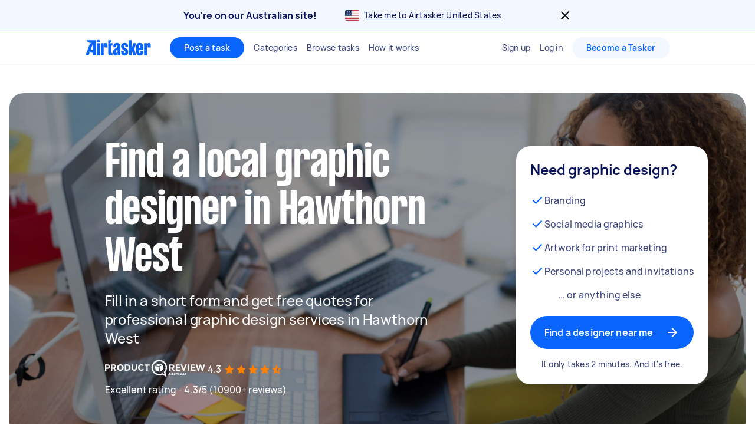

--- FILE ---
content_type: text/javascript
request_url: https://www.airtasker.com/static/javascripts/app-seo-pages-ServicePage-components-BreadcrumbsBlock-BreadcrumbsBlock.8f09846560e05e5f.js
body_size: 5240
content:
(self.__LOADABLE_LOADED_CHUNKS__=self.__LOADABLE_LOADED_CHUNKS__||[]).push([[13753],{2050:(e,t,r)=>{"use strict";r.d(t,{JN:()=>b,nF:()=>m});var i=r(71086),n=r.n(i),s=r(5556),a=r.n(s),o=r(21702),g=r(82190),u=r(99024),c=r(10330),l=r(57517),d=r(74848);const h=e=>{let{user:t}=e;if(t){const e={"@context":"http://schema.org","@type":"LocalBusiness",name:t.getName(),aggregateRating:{"@type":"AggregateRating",ratingValue:t.getAverageRating(),reviewCount:t.getReceivedReviewsCount()},image:t.getAvatarURL(128),address:t.getLocationName()};return(0,d.jsx)(l.Z,{data:e})}return null};h.propTypes={user:a().instanceOf(c.A)},h.defaultProps={user:null};const p=e=>{let{task:t,region:r}=e;if(t){const e=n()({"@context":"http://schema.org","@type":"JobPosting",baseSalary:{"@type":"MonetaryAmount",value:t.getPrice(),currency:r.regionConfig.currencyCode},datePosted:t.getDate(),validThrough:t.getDeadline(),description:t.getDescription(),industry:t.getSEOTags().length>0?t.getSEOTags()[0].name:null,hiringOrganization:t.getSenderName(),jobLocation:{"@type":"Place",address:t.getLocationName(),additionalProperty:t.isRemote()?{"@type":"PropertyValue",value:"TELECOMMUTE"}:null},title:t.getTitle(),employmentType:"temporary",salaryCurrency:r.regionConfig.currencyCode});return(0,d.jsx)(l.Z,{data:e})}return null};p.propTypes={task:a().instanceOf(u.YZ),region:a().shape(g.n1).isRequired},p.defaultProps={task:null};const _=e=>{let{items:t}=e;const r={"@context":"http://schema.org","@type":"BreadcrumbList",itemListElement:t.filter((e=>e.url)).map(((e,t)=>({"@type":"ListItem",position:t+1,item:{"@id":e.url,name:e.text}})))};return(0,d.jsx)(l.Z,{data:r})},v=a().shape({url:a().string,text:a().string.isRequired});_.propTypes={items:a().arrayOf(v).isRequired};(0,o.zn)(h);const m=(0,o.zn)((0,g.Ns)(p)),b=(0,o.zn)(_)},9313:(e,t,r)=>{"use strict";r.d(t,{A:()=>o});var i=r(56201);function n(e,t){var r=Object.keys(e);if(Object.getOwnPropertySymbols){var i=Object.getOwnPropertySymbols(e);t&&(i=i.filter((function(t){return Object.getOwnPropertyDescriptor(e,t).enumerable}))),r.push.apply(r,i)}return r}function s(e){for(var t=1;t<arguments.length;t++){var r=null!=arguments[t]?arguments[t]:{};t%2?n(Object(r),!0).forEach((function(t){a(e,t,r[t])})):Object.getOwnPropertyDescriptors?Object.defineProperties(e,Object.getOwnPropertyDescriptors(r)):n(Object(r)).forEach((function(t){Object.defineProperty(e,t,Object.getOwnPropertyDescriptor(r,t))}))}return e}function a(e,t,r){return(t=function(e){var t=function(e,t){if("object"!=typeof e||!e)return e;var r=e[Symbol.toPrimitive];if(void 0!==r){var i=r.call(e,t||"default");if("object"!=typeof i)return i;throw new TypeError("@@toPrimitive must return a primitive value.")}return("string"===t?String:Number)(e)}(e,"string");return"symbol"==typeof t?t:t+""}(t))in e?Object.defineProperty(e,t,{value:r,enumerable:!0,configurable:!0,writable:!0}):e[t]=r,e}class o extends i.A{parse(e){return s(s({},e),{},{author:this.parser.profileCache.getById(e.author_id),recipient:this.parser.profileCache.getById(e.recipient_id)})}getBody(){return this.get("body")}getRating(){return this.get("rating")}getTaskName(){return this.get("task_name")}getTaskSlug(){return this.get("task_slug")}getDate(){return this.get("created_at")}}},10330:(e,t,r)=>{"use strict";r.d(t,{A:()=>l});r(62953);var i=r(4232),n=r(26954),s=r(68787),a=r(2875),o=r(9313);function g(e,t){var r=Object.keys(e);if(Object.getOwnPropertySymbols){var i=Object.getOwnPropertySymbols(e);t&&(i=i.filter((function(t){return Object.getOwnPropertyDescriptor(e,t).enumerable}))),r.push.apply(r,i)}return r}function u(e){for(var t=1;t<arguments.length;t++){var r=null!=arguments[t]?arguments[t]:{};t%2?g(Object(r),!0).forEach((function(t){c(e,t,r[t])})):Object.getOwnPropertyDescriptors?Object.defineProperties(e,Object.getOwnPropertyDescriptors(r)):g(Object(r)).forEach((function(t){Object.defineProperty(e,t,Object.getOwnPropertyDescriptor(r,t))}))}return e}function c(e,t,r){return(t=function(e){var t=function(e,t){if("object"!=typeof e||!e)return e;var r=e[Symbol.toPrimitive];if(void 0!==r){var i=r.call(e,t||"default");if("object"!=typeof i)return i;throw new TypeError("@@toPrimitive must return a primitive value.")}return("string"===t?String:Number)(e)}(e,"string");return"symbol"==typeof t?t:t+""}(t))in e?Object.defineProperty(e,t,{value:r,enumerable:!0,configurable:!0,writable:!0}):e[t]=r,e}class l extends a.a{get idAttribute(){return"slug"}url(){return(0,s.E)(this.regionCode).url("profiles",this.getId())}getId(){return this.get("slug")||this.get("id")}getUserId(){return this.get("id").toString()}isModelComplete(){return(()=>{const e=this.get("received_reviews_as_poster"),t=this.get("received_reviews_as_poster_ids");return e&&t&&e.length===t.length})()&&(()=>{const e=this.get("received_reviews_as_runner"),t=this.get("received_reviews_as_runner_ids");return e&&t&&e.length===t.length})()&&this.get("location")&&this.get("current_sign_in_at")&&this.get("created_at")}getReviewsFromIds(){return(arguments.length>0&&void 0!==arguments[0]?arguments[0]:[]).map((e=>e instanceof o.A?null:this.parser.reviewCache.get(e))).filter(Boolean)}parse(e){const t=e.profile||e.user||e.account;let r=e;return t&&(this.parser.parseResponse(e),r=t),r=u({},r),r.received_reviews_as_poster=this.getReviewsFromIds(r.received_reviews_as_poster_ids),r.received_reviews_as_runner=this.getReviewsFromIds(r.received_reviews_as_runner_ids),r.default_location_id&&(r.location=this.parser.locationCache.get(r.default_location_id)),(0,n.DT)(r.paypal_email)||(r.paypal_email=null),r.badges&&(r.active_badges=this.parser.badgeCache.filter((e=>{const t=r.badges[e.getId()];return t&&t.active}))),r}getRegionCode(){return this.get("region_code")}agreedToTerms(){return this.get("agreed_to_terms")}bidAdd(){return this.get("run_task_statistics").current_bids+1}bidRemove(){return this.get("run_task_statistics").current_bids-1}getActive(){return this.get("active")}getAttachments(){return this.get("attachments")||[]}getAuthToken(){return this.get("authentication_token")}getAvatar(){return this.get("avatar")}getAvatarSet(){return this.get("avatar_set")}getAvatarURL(){let e=arguments.length>0&&void 0!==arguments[0]?arguments[0]:128;return(0,i.$)(e,this.getAvatar())}getAverageRating(){return this.get("average_rating")}getActiveBadges(){return this.get("active_badges")}getBadgeMembership(e){const t=this.get("badges"),r=t?t[e]:null;return r&&r.active?{activeFrom:r.activation_date,expiresOn:r.expiration_date,number:r.reference_code}:null}getBusiness(){return this.get("business")}getCommentCount(){return this.get("comments_count")||0}getCompletedTasksPosted(){return this.get("posted_task_statistics").completed}getTotalTasksPosted(){return this.get("posted_task_statistics").total_posted}getDateJoined(){return this.get("created_at")}getDateSignedIn(){const e=this.get("current_sign_in_at");return e?new Date(e):null}getDescription(){return this.get("description")}getDescriptionUnescaped(){return this.get("description")}getEducation(e){return this.getTags(e).education||[]}getHasActiveTasks(){return this.get("has_active_tasks")}getHeaderImage(){return this.get("header_image")}getHeaderImageCentre(){return this.isHeaderImageSet()&&this.getHeaderImage().header_image_centre?this.getHeaderImage().header_image_centre:[50,50]}isHeaderImageSet(){return this.getHeaderImage()&&!this.getHeaderImage().default}getLanguage(){return this.get("language")}getLanguages(e){return this.getTags(e).languages||[]}getLocation(){return this.get("location")}getName(){return"".concat(this.getNameFirst()," ").concat(this.getNameLast())}getNameAbbreviated(){return this.get("abbreviated_name")?this.get("abbreviated_name"):"NoName"}getNameFirst(){return this.get("first_name")||""}getNameLast(){return this.get("last_name")||""}getNotificationsCount(){return this.get("unread_notifications_count")}getNumberOfCurrentBids(){return this.get("run_task_statistics").current_bids||0}getPaypalEmail(){return this.get("paypal_email")}setPaypalEmail(e){this.set("paypal_email",e)}getPercentageFee(){return this.get("percentage_fee")}getPro(){return!0===this.get("pro")}calculateFee(e){const t=this.getPercentageFee();return parseFloat(e*t/100)}getRating(){return this.get("rating_percentage")}getRanking(){return this.get("ranking")}getRankingPosition(){return this.get("ranking_position")}getReactivated(){return this.get("reactivated")}getResume(){return this.get("resume")}getReceivedReviewsCount(){return this.get("received_reviews_count")}getReviewsReceivedAsPoster(){return this.get("received_reviews_as_poster")||[]}getReviewsReceivedAsRunner(){return this.get("received_reviews_as_runner")||[]}getReviews(){return this.get("review_statistics")}setReviews(e){return this.set("review_statistics",e)}decrementPendingReviews(){const e=u({},this.getReviews());e.pending_reviews>0&&(e.pending_reviews-=1),this.setReviews(e)}getTaskerReviewsAverageWithReliability(){var e;return null!==(e=this.getRunnerReviews().average_rating_with_reliability)&&void 0!==e?e:null}getTaskerReliabilityRating(){var e;return null!==(e=this.getRunnerReviews().reliability_rating)&&void 0!==e?e:null}getTaskerCancellationRate(){var e;return null!==(e=this.get("run_task_statistics").cancellation_rate)&&void 0!==e?e:null}getRunnerReviews(){return this.get("runner_review_statistics")||{}}getRunnerReviewsAverage(){return this.getRunnerReviews().average_rating}getRunnerReviewsBreakdown(){return this.getRunnerReviews().rating_breakdown}getRunnerReviewsReceived(){return this.getRunnerReviews().received_reviews}getSenderReviews(){return this.get("sender_review_statistics")||{}}getSenderReviewsAverage(){return this.getSenderReviews().average_rating}getSenderReviewsBreakdown(){return this.getSenderReviews().rating_breakdown}getSenderReviewsReceived(){return this.getSenderReviews().received_reviews}getReviewsBreakdown(){return this.getReviews().rating_breakdown}getReviewsPendingCount(){return this.getReviews().pending_reviews}getPosterCompletionRate(){return this.get("posted_task_statistics").completion_rate}getRunnerCompletionRate(){return this.get("run_task_statistics").completion_rate}getRunnerRecentCompletionRate(){return this.get("run_task_statistics").recent_completion_rate}getCompletionRate(e){return e?this.getRunnerRecentCompletionRate():this.getPosterCompletionRate()}getRunner(){return this.get("runner")||!1}getSender(){return this.get("sender")||!1}getSpecialities(e){return this.getTags(e).specialities||[]}getSlug(){return this.get("slug")}getTagline(){return this.get("tag_line")}getTags(e){return(e?this.get("detailed_tags"):this.get("tags"))||{}}getTasksPosted(){let e=arguments.length>0&&void 0!==arguments[0]?arguments[0]:null;const t=this.get("posted_task_statistics");return e?t[e]:t}getTasksPostedCount(){return this.get("posted_tasks_count")}getTasksRun(){let e=arguments.length>0&&void 0!==arguments[0]?arguments[0]:null;const t=this.get("run_task_statistics");return e?t[e]:t}getTasksRunCount(){return this.get("run_tasks_count")}getTasksCompletedCount(){return this.get("run_task_statistics")?this.get("run_task_statistics").completed:0}getTotalAssignedPostedTasks(){return this.get("posted_task_statistics")?this.get("posted_task_statistics").total_assigned:0}getTotalAssignedTasksRun(){return this.get("run_task_statistics")?this.get("run_task_statistics").total_assigned:0}getTransportation(e){return this.getTags(e).transportation||[]}getWork(e){return this.getTags(e).work||[]}getVerifications(){return this.get("verifications")||{}}getUnreadMessagesCount(){return this.get("unread_private_messages_count")}getAllowCallsOnTasks(){return this.get("allow_calls_on_tasks")}getRolesList(){return[...this.getRunner()?["Tasker"]:[],...this.getSender()?["Poster"]:[]]}setAllowCallsOnTasks(e){return this.set("allow_calls_on_tasks",e)}isRunnerish(){return!1===this.getSender()||null===this.getSender()&&this.getRunner()}isSenderish(){return this.getSender()&&!this.getRunner()||null===this.getRunner()}getFollowing(){return this.get("following")||!1}setFollowing(e){this.set("following",e)}get hasTaskAlertsEnabled(){return[this.get("email_alert_settings"),this.get("push_notification_alert_settings")].map((e=>e.airtasker_alerts)).includes(!0)}async taskAlerts(){return(await this.parser.taskAlertCache.fetch()).task_alerts.map((e=>u(u({},e),{},{location:this.parser.locationCache.get(e.location_id).get("display_name")})))}}},19933:(e,t,r)=>{"use strict";r.r(t),r.d(t,{BreadcrumbsBlock:()=>k});r(96540);var i=r(60129),n=r(29836),s=r(21702),a=r(66963),o=r(85005),g=r(50430),u=r(99465),c=r(38319),l=r(2050),d=r(42581),h=r(66476),p=r(74848);const _=i.Ay.li.withConfig({displayName:"breadcrumb__ListItem",componentId:"sc-17ir7jo-0"})(["display:inline-block;",""],(e=>{let{$textShadow:t}=e;return t&&"text-shadow: 0 2px 4px rgb(0 0 0 / 35%);"})),v=i.Ay.ul.withConfig({displayName:"breadcrumb__List",componentId:"sc-17ir7jo-1"})(["",";max-width:1000px;"],h.W),m=i.Ay.div.withConfig({displayName:"breadcrumb__Container",componentId:"sc-17ir7jo-2"})(["position:",";width:100%;background-color:rgb(255 255 255 / 12%);z-index:3;",""],(e=>{let{position:t}=e;return t||"absolute"}),(e=>{let{textAlign:t}=e;return t&&"text-align: ".concat(t)})),b=(0,i.Ay)(d.$h).withConfig({displayName:"breadcrumb__StyledLink",componentId:"sc-17ir7jo-3"})(["display:unset;&:hover{text-decoration:none;}"]),f=(0,i.Ay)(u.E).withConfig({displayName:"breadcrumb__StyledCrumb",componentId:"sc-17ir7jo-4"})(["",";"],(e=>{let{$opacity:t}=e;return"opacity: ".concat(t,";")})),w=e=>{let{breadcrumb:t,last:r,color:i,textShadow:n,opacity:s}=e;if(r)return(0,p.jsx)(_,{$textShadow:n,children:(0,p.jsx)(u.E,{color:i,asElement:"span",weight:"strong",children:t.text})});const a=(0,p.jsx)(f,{color:i,$opacity:s,asElement:"span",textTransform:"capitalize",children:t.text});return(0,p.jsxs)(_,{$textShadow:n,children:[null===t.url?a:(0,p.jsx)(b,{href:t.url,children:a}),(0,p.jsx)(f,{padding:[0,2],asElement:"span",color:i,$opacity:s,children:"/"})]})},y=e=>{let{breadcrumbs:t,color:r="adsWhite",textAlign:i,postition:n,textShadow:s=!0,opacity:a=.6}=e;return(0,p.jsxs)(m,{textAlign:i,position:n,children:[(0,p.jsx)(l.JN,{items:t}),(0,p.jsx)(v,{children:t.map(((e,i)=>(0,p.jsx)(w,{breadcrumb:e,last:i+1===t.length,color:r,textShadow:s,opacity:a},e.text)))})]})};var R;const k=e=>{let{breadcrumbs:t,lastUpdatedAt:r}=e;const i=(0,s.s9)(),{dateLocale:o}=(0,n.sA)(),g=r&&(0,a.gT)(new Date(r),o);return(0,p.jsx)(O,{children:(0,p.jsxs)(x,{children:[(0,p.jsx)(y,{breadcrumbs:t,color:"adsDeepBlue1000",postition:"inherit",textShadow:!1}),g&&(0,p.jsx)(u.E,{asElement:"p",fontStyle:"label",children:(0,p.jsx)("time",{dateTime:new Date(r).toISOString(),children:i("seo_service_page_breadcrumbs_updated_at",{date:g})})})]})})},O=i.Ay.div.withConfig({displayName:"BreadcrumbsBlock__FullWidth",componentId:"sc-109qx00-0"})(["",";",";",";",""],(0,c.oR)("adsBlue50"),(0,c.Ms)({paddingY:"md",paddingX:"xs"}),(0,c.Lc)({marginX:"-xs"}),(0,g.Jz)(R||(A=["\n    ",";\n    ",";\n    ",";\n  "],j||(j=A.slice(0)),R=Object.freeze(Object.defineProperties(A,{raw:{value:Object.freeze(j)}}))),(0,c.Ms)({paddingTop:"md",paddingBottom:"xxl"}),(0,c.oR)("adsWhite"),(0,c.Lc)({marginX:"none"})));var A,j;const x=(0,i.Ay)(o.so).withConfig({displayName:"BreadcrumbsBlock__Container",componentId:"sc-109qx00-1"})(["max-width:1184px;",";> p{min-width:300px;}"],(0,c.Lc)({marginX:"auto"}))},44517:(e,t,r)=>{var i=r(76545),n=r(63950),s=r(84247),a=i&&1/s(new i([,-0]))[1]==1/0?function(e){return new i(e)}:n;e.exports=a},50014:(e,t,r)=>{var i=r(15389),n=r(55765);e.exports=function(e,t){return e&&e.length?n(e,i(t,2)):[]}},53303:(e,t,r)=>{"use strict";r.d(t,{A:()=>o});var i=r(57499),n=r(81384),s=r(70551),a=r(51831);function o(e,t,r){(0,s.A)(2,arguments);var o=(0,n.A)(e,t)/i.Cg;return(0,a.u)(null==r?void 0:r.roundingMethod)(o)}},55765:(e,t,r)=>{var i=r(38859),n=r(15325),s=r(29905),a=r(19219),o=r(44517),g=r(84247);e.exports=function(e,t,r){var u=-1,c=n,l=e.length,d=!0,h=[],p=h;if(r)d=!1,c=s;else if(l>=200){var _=t?null:o(e);if(_)return g(_);d=!1,c=a,p=new i}else p=t?[]:h;e:for(;++u<l;){var v=e[u],m=t?t(v):v;if(v=r||0!==v?v:0,d&&m==m){for(var b=p.length;b--;)if(p[b]===m)continue e;t&&p.push(m),h.push(v)}else c(p,m,r)||(p!==h&&p.push(m),h.push(v))}return h}},56201:(e,t,r)=>{"use strict";r.d(t,{A:()=>u});r(27495);var i=r(66963),n=r(93247),s=r(2875);function a(e,t){var r=Object.keys(e);if(Object.getOwnPropertySymbols){var i=Object.getOwnPropertySymbols(e);t&&(i=i.filter((function(t){return Object.getOwnPropertyDescriptor(e,t).enumerable}))),r.push.apply(r,i)}return r}function o(e){for(var t=1;t<arguments.length;t++){var r=null!=arguments[t]?arguments[t]:{};t%2?a(Object(r),!0).forEach((function(t){g(e,t,r[t])})):Object.getOwnPropertyDescriptors?Object.defineProperties(e,Object.getOwnPropertyDescriptors(r)):a(Object(r)).forEach((function(t){Object.defineProperty(e,t,Object.getOwnPropertyDescriptor(r,t))}))}return e}function g(e,t,r){return(t=function(e){var t=function(e,t){if("object"!=typeof e||!e)return e;var r=e[Symbol.toPrimitive];if(void 0!==r){var i=r.call(e,t||"default");if("object"!=typeof i)return i;throw new TypeError("@@toPrimitive must return a primitive value.")}return("string"===t?String:Number)(e)}(e,"string");return"symbol"==typeof t?t:t+""}(t))in e?Object.defineProperty(e,t,{value:r,enumerable:!0,configurable:!0,writable:!0}):e[t]=r,e}class u extends s.a{parse(e){return o(o({},e),{},{author:this.parser.profileCache.getById(e.author_id),recipient:this.parser.profileCache.getById(e.recipient_id),task:this.parser.taskCache.getById(e.task_id)})}getAttachment(){return this.get("attachments")&&this.get("attachments")[0]||null}getAuthor(){return this.get("author")}getAuthorAvatar(){return this.getAuthor().getAvatar()}getAuthorName(){return this.getAuthor().getNameAbbreviated()}getBody(){return this.get("body")}isModerated(){return-1!==this.escape("body").search(n.c.MODERATED_CONTENT)}getDate(){return this.get("created_at")}getRating(){return this.get("rating")}getRecipient(){return this.get("recipient")}getRead(){return this.get("read")}getRecipientAvatar(){return this.getRecipient().getAvatar()}getRecipientName(){return this.getRecipient().getNameAbbreviated()}getRelativeTimeString(){return(0,i.Jo)(new Date(this.getDate()))}getTask(){return this.get("task")}getTimeString(){return(0,i.eB)(new Date(this.getDate()))}isAuthor(e){return e&&this.getAuthor()&&this.getAuthor().get("id")===e.get("id")}}},57499:(e,t,r)=>{"use strict";r.d(t,{Cg:()=>i,_m:()=>s,s0:()=>n});Math.pow(10,8);var i=6e4,n=36e5,s=1e3}}]);
//# sourceMappingURL=app-seo-pages-ServicePage-components-BreadcrumbsBlock-BreadcrumbsBlock.8f09846560e05e5f.js.map

--- FILE ---
content_type: text/javascript
request_url: https://www.airtasker.com/static/javascripts/67762.57bfeb56a9481076.js
body_size: 1635
content:
(self.__LOADABLE_LOADED_CHUNKS__=self.__LOADABLE_LOADED_CHUNKS__||[]).push([[67762],{3122:(n,r,t)=>{var e=t(83693);n.exports=function(n){return e(n)?n:[]}},5287:(n,r,t)=>{var e=t(34932),o=t(27185),i=t(69302),u=t(3122),a=i((function(n){var r=e(n,u);return r.length&&r[0]===n[0]?o(r):[]}));n.exports=a},27185:(n,r,t)=>{var e=t(38859),o=t(15325),i=t(29905),u=t(34932),a=t(27301),s=t(19219),c=Math.min;n.exports=function(n,r,t){for(var f=t?i:o,l=n[0].length,g=n.length,p=g,h=Array(g),v=1/0,m=[];p--;){var y=n[p];p&&r&&(y=u(y,a(r))),v=c(y.length,v),h[p]=!t&&(r||l>=120&&y.length>=120)?new e(p&&y):void 0}y=n[0];var w=-1,d=h[0];n:for(;++w<l&&m.length<v;){var b=y[w],S=r?r(b):b;if(b=t||0!==b?b:0,!(d?s(d,S):f(m,S,t))){for(p=g;--p;){var A=h[p];if(!(A?s(A,S):f(n[p],S,t)))continue n}d&&d.push(S),m.push(b)}}return m}},29472:(n,r,t)=>{"use strict";t.d(r,{hc:()=>w,mi:()=>d});var e,o,i=function(){function n(n,r){for(var t=0;t<r.length;t++){var e=r[t];e.enumerable=e.enumerable||!1,e.configurable=!0,"value"in e&&(e.writable=!0),Object.defineProperty(n,e.key,e)}}return function(r,t,e){return t&&n(r.prototype,t),e&&n(r,e),r}}(),u=(e=["",""],o=["",""],Object.freeze(Object.defineProperties(e,{raw:{value:Object.freeze(o)}})));var a=function(){function n(){for(var r=this,t=arguments.length,e=Array(t),o=0;o<t;o++)e[o]=arguments[o];return function(n,r){if(!(n instanceof r))throw new TypeError("Cannot call a class as a function")}(this,n),this.tag=function(n){for(var t=arguments.length,e=Array(t>1?t-1:0),o=1;o<t;o++)e[o-1]=arguments[o];return"function"==typeof n?r.interimTag.bind(r,n):"string"==typeof n?r.transformEndResult(n):(n=n.map(r.transformString.bind(r)),r.transformEndResult(n.reduce(r.processSubstitutions.bind(r,e))))},e.length>0&&Array.isArray(e[0])&&(e=e[0]),this.transformers=e.map((function(n){return"function"==typeof n?n():n})),this.tag}return i(n,[{key:"interimTag",value:function(n,r){for(var t=arguments.length,e=Array(t>2?t-2:0),o=2;o<t;o++)e[o-2]=arguments[o];return this.tag(u,n.apply(void 0,[r].concat(e)))}},{key:"processSubstitutions",value:function(n,r,t){var e=this.transformSubstitution(n.shift(),r);return"".concat(r,e,t)}},{key:"transformString",value:function(n){return this.transformers.reduce((function(n,r){return r.onString?r.onString(n):n}),n)}},{key:"transformSubstitution",value:function(n,r){return this.transformers.reduce((function(n,t){return t.onSubstitution?t.onSubstitution(n,r):n}),n)}},{key:"transformEndResult",value:function(n){return this.transformers.reduce((function(n,r){return r.onEndResult?r.onEndResult(n):n}),n)}}]),n}();const s=a;var c={separator:"",conjunction:"",serial:!1};const f=function(){var n=arguments.length>0&&void 0!==arguments[0]?arguments[0]:c;return{onSubstitution:function(r,t){if(Array.isArray(r)){var e=r.length,o=n.separator,i=n.conjunction,u=n.serial,a=t.match(/(\n?[^\S\n]+)$/);if(r=a?r.join(o+a[1]):r.join(o+" "),i&&e>1){var s=r.lastIndexOf(o);r=r.slice(0,s)+(u?o:"")+" "+i+r.slice(s+1)}}return r}}};const l=function(){var n=arguments.length>0&&void 0!==arguments[0]?arguments[0]:"initial";return{onEndResult:function(r){if("initial"===n){var t=r.match(/^[^\S\n]*(?=\S)/gm),e=t&&Math.min.apply(Math,function(n){if(Array.isArray(n)){for(var r=0,t=Array(n.length);r<n.length;r++)t[r]=n[r];return t}return Array.from(n)}(t.map((function(n){return n.length}))));if(e){var o=new RegExp("^.{"+e+"}","gm");return r.replace(o,"")}return r}if("all"===n)return r.replace(/^[^\S\n]+/gm,"");throw new Error("Unknown type: "+n)}}};const g=function(){var n=arguments.length>0&&void 0!==arguments[0]?arguments[0]:"";return{onEndResult:function(r){if(""===n)return r.trim();if("start"===(n=n.toLowerCase())||"left"===n)return r.replace(/^\s*/,"");if("end"===n||"right"===n)return r.replace(/\s*$/,"");throw new Error("Side not supported: "+n)}}};new s(f({separator:","}),l,g);new s(f({separator:",",conjunction:"and"}),l,g);new s(f({separator:",",conjunction:"or"}),l,g);const p=function(n){return{onSubstitution:function(r,t){if(null==n||"string"!=typeof n)throw new Error("You need to specify a string character to split by.");return"string"==typeof r&&r.includes(n)&&(r=r.split(n)),r}}};var h=function(n){return null!=n&&!Number.isNaN(n)&&"boolean"!=typeof n};const v=function(){return{onSubstitution:function(n){return Array.isArray(n)?n.filter(h):h(n)?n:""}}};new s(p("\n"),v,f,l,g);const m=function(n,r){return{onSubstitution:function(t,e){if(null==n||null==r)throw new Error("replaceSubstitutionTransformer requires at least 2 arguments.");return null==t?t:t.toString().replace(n,r)}}};new s(p("\n"),f,l,g,m(/&/g,"&amp;"),m(/</g,"&lt;"),m(/>/g,"&gt;"),m(/"/g,"&quot;"),m(/'/g,"&#x27;"),m(/`/g,"&#x60;"));const y=function(n,r){return{onEndResult:function(t){if(null==n||null==r)throw new Error("replaceResultTransformer requires at least 2 arguments.");return t.replace(n,r)}}};new s(y(/(?:\n(?:\s*))+/g," "),g);const w=new s(y(/(?:\n\s*)/g,""),g);new s(f({separator:","}),y(/(?:\s+)/g," "),g);new s(f({separator:",",conjunction:"or"}),y(/(?:\s+)/g," "),g);new s(f({separator:",",conjunction:"and"}),y(/(?:\s+)/g," "),g);new s(f,l,g);new s(f,y(/(?:\s+)/g," "),g);new s(l,g);const d=new s(l("all"),g)}}]);
//# sourceMappingURL=67762.57bfeb56a9481076.js.map

--- FILE ---
content_type: text/javascript
request_url: https://www.airtasker.com/static/javascripts/app-seo-pages-ServicePage-components-HeroWithPanelBlock-HeroWithPanelBlock.d1a2636a5e60f53b.js
body_size: 4161
content:
(self.__LOADABLE_LOADED_CHUNKS__=self.__LOADABLE_LOADED_CHUNKS__||[]).push([[58449],{11202:(e,n,t)=>{var i=t(96540);function l(e){return i.createElement("svg",e,[i.createElement("g",{clipPath:"url(#clip0_4499_51596)",key:0},[i.createElement("path",{d:"M42 48H6C2.68629 48 0 45.3137 0 42V6C0 2.68628 2.68629 0 6 0H42C45.3137 0 48 2.68628 48 6V42C48 45.3137 45.3137 48 42 48Z",fill:"#E41D25",key:0}),i.createElement("path",{d:"M23.589 33.2357C32.5527 33.2357 38.873 29.6989 41.5783 27.9404C42.0361 27.6439 41.7751 27.1705 41.276 27.3763C34.3637 30.2177 29.8864 31.2662 23.589 31.2662C17.2894 31.2662 12.8194 30.2176 5.90233 27.3762C5.40521 27.1704 5.14302 27.6439 5.60112 27.9404C8.30794 29.6989 14.6289 33.2357 23.589 33.2357Z",fill:"white",key:1}),i.createElement("path",{d:"M36.4518 20.2457C36.4518 21.4382 37.9215 21.7708 38.669 21.9639C39.0442 22.0575 39.7907 22.2465 39.8147 22.7232C39.8401 23.2388 39.241 23.5105 38.6533 23.5104C38.0361 23.5104 37.6377 23.2654 37.2894 22.8154C37.1333 22.6186 36.9462 22.5705 36.6993 22.6413C36.4307 22.7232 36.1145 22.8787 35.8215 23.0874C35.6532 23.2043 35.5871 23.3885 35.6813 23.616C36.1556 24.7504 37.4314 25.1126 38.5228 25.1126C40.2472 25.1126 41.7558 24.3626 42.1236 22.8255C42.489 21.3171 41.274 20.7676 40.1549 20.4457C39.4313 20.2341 38.8906 20.0555 38.9305 19.5673C38.9724 19.0448 40.1392 18.7207 40.9471 19.6647C41.1462 19.8992 41.3482 19.924 41.5855 19.8382C41.8338 19.7477 42.2444 19.5555 42.3795 19.4719C42.6549 19.3034 42.7061 19.137 42.5465 18.8497C42.1373 18.1115 41.1344 17.6251 40.0005 17.6251C37.8533 17.6251 36.4518 18.7453 36.4518 20.2457Z",fill:"white",key:2}),i.createElement("path",{d:"M12.5142 14.8304C12.0533 14.8579 11.66 14.9004 11.3032 15.3168C10.1587 16.6718 7.51121 20.7604 5.42961 24.4804C5.27847 24.7503 5.39353 24.9923 5.70368 24.9905C6.06175 24.9873 7.06835 24.9905 7.2349 24.9905C7.49097 24.9905 7.66093 24.9324 7.8306 24.6441C8.01093 24.3296 8.46494 23.5304 8.8529 22.8636H12.5192C12.5192 22.8636 12.5582 24.1105 12.5778 24.5761C12.5839 24.827 12.7382 24.9905 13.0634 24.9905H14.4195C14.6496 24.9905 14.8462 24.8773 14.8369 24.5669C14.7941 23.2535 14.4683 16.8312 14.3545 15.331C14.3276 14.9608 14.1495 14.8022 13.7175 14.8022C13.3088 14.8022 12.8437 14.8091 12.5142 14.8304ZM12.3703 17.1207C12.4175 18.3219 12.5227 21.1104 12.5227 21.1104H9.70088C10.3413 19.9269 11.4507 18.1999 12.2709 17.1028C12.3547 16.9878 12.3703 17.1207 12.3703 17.1207Z",fill:"white",key:3}),i.createElement("path",{d:"M31.1097 25.1137C28.8046 25.1137 27.7483 23.5917 28.2174 21.3705C28.6926 19.1479 30.3987 17.6259 32.7036 17.6259C35.013 17.6259 36.0694 19.148 35.5931 21.3706C35.1248 23.5917 33.419 25.1137 31.1097 25.1137ZM31.2525 23.5483C32.5355 23.5483 33.0938 22.4945 33.4153 21.3706C33.7358 20.2457 33.856 19.1922 32.5644 19.1922C31.2716 19.1922 30.7296 20.2457 30.4042 21.3706C30.0787 22.4945 29.9554 23.5483 31.2525 23.5483Z",fill:"white",key:4}),i.createElement("path",{d:"M22.5346 21.424C22.9467 19.9842 23.6389 19.2385 24.5929 19.2691C25.8058 19.3096 25.5572 20.4988 25.2962 21.4146C24.8893 22.8068 24.256 23.5366 23.2525 23.4574C22.24 23.3741 22.3129 22.1952 22.5346 21.424ZM26.8576 24.1627C27.4179 21.9692 27.9354 19.8935 28.2753 18.4136C28.3582 18.054 28.1385 17.8218 27.8599 17.8218C27.6564 17.8218 27.0764 17.8188 26.8905 17.8318C26.5694 17.8523 26.3839 18.008 26.3076 18.2688C26.2902 18.3309 26.2749 18.4006 26.2304 18.5584C26.2159 18.6202 26.1896 18.6202 26.165 18.5682C26.0243 18.308 25.4339 17.7066 24.3999 17.7066C22.5271 17.7066 21.223 19.5214 20.6874 21.1919C20.349 22.2504 20.3203 23.4712 20.7519 24.1221C21.146 24.7239 21.781 25.1028 22.7603 25.1138C23.5779 25.1196 24.2909 24.8464 24.6457 24.4008C24.6916 24.3536 24.7266 24.3704 24.7092 24.4265C24.2389 26.0668 23.227 26.5098 22.4493 26.5109C21.9375 26.5127 21.5618 26.3031 21.3728 26.1881C21.0851 26.0118 20.99 25.9999 20.7246 26.0728C20.4331 26.1493 20.0917 26.2881 19.8215 26.4751C19.4952 26.6988 19.5568 26.9203 19.674 27.1181C20.2903 28.1205 21.7379 28.3746 22.5839 28.3746C24.6864 28.3746 26.1503 26.943 26.8576 24.1627Z",fill:"white",key:5}),i.createElement("path",{d:"M21.8175 18.1427C21.9442 18.0228 21.8733 17.8248 21.6528 17.8248C20.4652 17.8248 19.3282 17.8248 18.4836 18.5976C18.4672 18.6165 18.4345 18.6125 18.4434 18.5707C18.4602 18.511 18.4929 18.3592 18.5344 18.1939C18.5802 17.995 18.4689 17.8248 18.2462 17.8248C17.8954 17.8248 17.5257 17.8283 17.0827 17.8336C16.8205 17.8346 16.6691 17.93 16.6078 18.2304C16.4819 18.821 15.5595 23.3169 15.3012 24.6643C15.2647 24.8487 15.4153 24.9924 15.5777 24.9924H16.9827C17.2417 24.9924 17.3633 24.8705 17.4072 24.6626C17.6252 23.5931 17.9162 22.1538 18.0148 21.6489C18.1624 20.9114 18.4613 20.3284 18.7504 20.1069C19.0316 19.8954 19.4112 19.7477 20.1782 19.7081C20.5192 19.6905 20.6516 19.5963 20.8337 19.3264C21.1426 18.8791 21.4134 18.5335 21.8175 18.1427Z",fill:"white",key:6}),i.createElement("path",{d:"M12.5142 14.8304C12.0533 14.8579 11.66 14.9004 11.3032 15.3168C10.1587 16.6718 7.51121 20.7604 5.42961 24.4804C5.27847 24.7503 5.39353 24.9923 5.70368 24.9905C6.06175 24.9873 7.06835 24.9905 7.2349 24.9905C7.49097 24.9905 7.66093 24.9324 7.8306 24.6441C8.01093 24.3296 8.46494 23.5304 8.8529 22.8636H12.5192C12.5192 22.8636 12.5582 24.1105 12.5778 24.5761C12.5839 24.827 12.7382 24.9905 13.0634 24.9905H14.4195C14.6496 24.9905 14.8462 24.8773 14.8369 24.5669C14.7941 23.2535 14.4683 16.8312 14.3545 15.331C14.3276 14.9608 14.1495 14.8022 13.7175 14.8022C13.3088 14.8022 12.8437 14.8091 12.5142 14.8304ZM12.3703 17.1207C12.4175 18.3219 12.5227 21.1104 12.5227 21.1104H9.70088C10.3413 19.9269 11.4507 18.1999 12.2709 17.1028C12.3547 16.9878 12.3703 17.1207 12.3703 17.1207Z",fill:"white",key:7})]),i.createElement("defs",{key:1},i.createElement("clipPath",{id:"clip0_4499_51596"},i.createElement("rect",{width:"48",height:"48",fill:"white"})))])}l.defaultProps={alt:"Argos logo",viewBox:"0 0 48 48",fill:"none"},e.exports=l,l.default=l},56863:(e,n,t)=>{"use strict";t.r(n),t.d(n,{HeroWithPanelBlock:()=>ee});t(96540);var i=t(60129),l=t(87864),o=t(7240),a=t(85005),s=t(42581),r=t(55345),d=t(50430),c=t(99465),C=t(45302),h=t.n(C),g=t(71067),m=t.n(g),p=t(38319),x=t(31608),y=t(66476),f=(t(78350),t(30237),t(53921),t(62953),t(67005)),k=t(82190),_=t(11202),u=t.n(_),w=t(74848);const P=[[[79,2609],{argos:{brandLogo:(0,w.jsx)(u(),{alt:"Argos logo",width:48}),brandName:"Argos",partnershipText:"Official Collaboration",regions:[f.yD]}}.argos]],$=Object.fromEntries(P.flatMap((e=>{let[n,t]=e;return n.map((e=>[e,t]))}))),j=e=>{let{categoryId:n}=e;const{regionCode:t}=(0,k.G0)(),i=$[n];return i&&i.regions.includes(t)?(0,w.jsxs)(I,{children:[(0,w.jsx)(c.E,{styleOf:"body",weight:"strong",color:"adsWhite",children:i.partnershipText}),i.brandLogo]}):null},I=(0,i.Ay)(a.so).withConfig({displayName:"PartnershipContent__PartnershipContainer",componentId:"sc-1j2n11q-0"})([""," "," ",""],(0,p.nP)({$alignItems:"center",$columnGap:"xs"}),(0,p.Ms)({paddingY:"sm"}),(0,p.rQ)({columnGap:"xs"}));var E,b,D,A,H,B,W,L,z,M,N,v=t(86336);function O(e,n){return n||(n=e.slice(0)),Object.freeze(Object.defineProperties(e,{raw:{value:Object.freeze(n)}}))}const T=(0,i.Ay)(a.so).withConfig({displayName:"HeroWithPanelBlock__HeroWithPanelContainer",componentId:"sc-1xgydzk-0"})([""," "," ",";"," overflow:hidden;",";"],(0,p.G1)({$position:"relative"}),(0,p.nP)({$justifyContent:"center",$alignItems:"center"}),(0,p.Lc)({marginBottom:"xl"}),(0,p.Vq)("sm"),(0,d.D8)(E||(E=O(["\n    ","\n    ",";\n    ",";\n  "])),(0,p.nP)({$flexDirection:"column"}),(0,p.Ms)({padding:"xl"}),(0,p.Lc)({marginBottom:"lg"}))),S=(0,i.Ay)(a.BJ).withConfig({displayName:"HeroWithPanelBlock__Container",componentId:"sc-1xgydzk-1"})([""," "," ",";"],(0,r.VL)({width:"100%"}),(0,p.nP)({$justifyContent:"space-around",$alignItems:"center"}),(0,d.D8)(b||(b=O(["\n    max-width: 1185px;\n    ","\n  "])),(0,p.nP)({$flexDirection:"row",$justifyContent:"space-between"}))),Z=(0,i.Ay)(x.lD).withConfig({displayName:"HeroWithPanelBlock__ResponsiveCDNImageStyledDesktop",componentId:"sc-1xgydzk-2"})(["",";"],(0,d.D8)(D||(D=O(["\n    ","\n  "])),x.gG)),G=(0,i.Ay)(x.lD).withConfig({displayName:"HeroWithPanelBlock__ResponsiveCDNImageStyledMobile",componentId:"sc-1xgydzk-3"})(["z-index:-1;"," ",";"],x.gG,(0,d.D8)(A||(A=O(["\n    display: none;\n  "])))),R=(0,i.Ay)(c.E).withConfig({displayName:"HeroWithPanelBlock__Title",componentId:"sc-1xgydzk-4"})(["",";",""],(0,p.gx)({$fontStyle:"display5Regular",$bold:!0}),(0,d.D8)(H||(H=O(["\n    ",";\n  "])),(0,p.gx)({$fontStyle:"display2Regular",$bold:!0}))),V=(0,i.Ay)(c.E).withConfig({displayName:"HeroWithPanelBlock__SubTitle",componentId:"sc-1xgydzk-5"})(["",";",";",""],(0,p.gx)({$fontStyle:"title5",$bold:!0}),(0,p.Lc)({marginTop:"sm"}),(0,d.D8)(B||(B=O(["\n    ",";\n    ",";\n  "])),(0,p.gx)({$fontStyle:"title3"}),(0,p.Lc)({marginTop:"xs"}))),q=i.Ay.div.withConfig({displayName:"HeroWithPanelBlock__TextContainer",componentId:"sc-1xgydzk-6"})(["position:relative;text-align:left;z-index:0;overflow:hidden;"," ",";",";",""],(0,p.Vq)("sm"),(0,p.Ms)({paddingX:"xs",paddingY:"lg"}),(0,p.Lc)({marginTop:"xs"}),(0,d.D8)(W||(W=O(["\n    max-width: 584px;\n    ","\n    ",";\n    ",";\n  "])),(0,p.Vq)("none"),(0,p.Ms)({padding:"none"}),(0,p.Lc)({marginRight:"xs"}))),U=i.Ay.div.withConfig({displayName:"HeroWithPanelBlock__PanelContainer",componentId:"sc-1xgydzk-7"})(["z-index:0;",";"," "," ",";"],(0,p.Ms)({paddingY:"lg"}),(0,p.nP)({$display:"flex",$flexDirection:"column"}),(0,p.oR)("adsWhite"),(0,d.D8)(L||(L=O(["\n    box-shadow: 0 3px 16px rgba(0 0 0 / 8%);\n    max-width: 336px;\n    ",";\n    ","\n  "])),(0,p.Ms)("sm"),(0,p.Vq)("sm"))),Q=(0,i.Ay)(c.E).withConfig({displayName:"HeroWithPanelBlock__PanelTitle",componentId:"sc-1xgydzk-8"})(["",";",""],(0,p.gx)({$fontStyle:"title4",$bold:!0}),(0,d.D8)(z||(z=O(["\n    ",";\n  "])),(0,p.gx)({$fontStyle:"title3",$bold:!0}))),Y=i.Ay.ul.withConfig({displayName:"HeroWithPanelBlock__PanelList",componentId:"sc-1xgydzk-9"})(["",";",";li:last-child{",";}"],y.W,(0,p.Lc)({marginY:"sm"}),(0,p.Lc)({marginBottom:"none"})),K=i.Ay.li.withConfig({displayName:"HeroWithPanelBlock__PanelItem",componentId:"sc-1xgydzk-10"})(["",";"," "," ",""],(e=>{let{$checked:n}=e;return!n&&(0,p.Lc)({marginLeft:"lg"})}),(0,p.nP)({$display:"flex",$alignItems:"center"}),(0,p.rQ)({columnGap:"sm"}),(0,p.Lc)({marginBottom:"xs"})),J=(0,i.Ay)(v.K).withConfig({displayName:"HeroWithPanelBlock__StyledProductReview",componentId:"sc-1xgydzk-11"})(["",";",";"],(0,p.Lc)({marginTop:"md"}),(0,d.D8)(M||(M=O(["\n    ","\n  "])),(0,p.Lc)({marginTop:"xs"}))),X=(0,i.Ay)(m()).withConfig({displayName:"HeroWithPanelBlock__StyledIconLibraryTick",componentId:"sc-1xgydzk-12"})(["",""],(0,p.GS)("adsBlue1000")),F=i.Ay.div.withConfig({displayName:"HeroWithPanelBlock__ColoredBackground",componentId:"sc-1xgydzk-13"})([""," "," height:100%;width:100%;z-index:-1;",";"],(e=>(0,i.AH)(["background-color:",";"],e.$color)),(0,p.G1)({$position:"absolute",$top:"0",$left:"0"}),(0,d.D8)(N||(N=O(["\n    z-index: 0;\n  "])))),ee=e=>{let{heading:n,subHeading:t,panel:i,bannerImageUrl:a,bannerImageDescription:C,categoryId:g,onCtaClick:m}=e;return(0,w.jsx)(T,{children:(0,w.jsxs)(S,{children:[(0,w.jsx)(d.$U,{greaterThanOrEqual:"md",children:a?(0,w.jsx)(Z,{src:a,alt:C||"",imgParams:{desktopImageWidth:l.s.desktopImageWidth}}):(0,w.jsx)(F,{$color:r.Q8})}),(0,w.jsxs)(q,{children:[(0,w.jsx)(d.$U,{lessThan:"md",children:a?(0,w.jsx)(G,{src:a,alt:C||"",imgParams:{mobileImageWidth:l.s.mobileImageWidth,tabletImageWidth:l.s.tabletImageWidth}}):(0,w.jsx)(F,{$color:r.Q8})}),(0,w.jsx)(R,{asElement:"h1",color:"adsWhite",textAlign:"inherit",children:n}),(0,w.jsx)(V,{asElement:"p",color:"adsWhite",styleOf:"title3",textAlign:"inherit",children:t}),(0,w.jsx)(J,{}),"number"==typeof g&&(0,w.jsx)(j,{categoryId:g})]}),(0,w.jsxs)(U,{children:[(0,w.jsx)(Q,{asElement:"h2",children:i.heading}),(0,w.jsx)(Y,{children:i.items.map((e=>{let{value:n,checked:t,link:i}=e;return(0,w.jsxs)(K,{$checked:t,children:[t&&(0,w.jsx)(X,{width:24,height:24}),i?(0,w.jsx)(s.N_,{href:i,children:(0,w.jsx)(c.E,{asElement:"span",color:"adsDeepBlue800",styleOf:"body",children:n})}):(0,w.jsx)(c.E,{asElement:"span",color:"adsDeepBlue800",styleOf:"body",children:n})]},n)}))}),(0,w.jsx)(o.$n,{size:o.Mp.LARGE,onClick:()=>m(),Icon:(0,w.jsx)(h(),{}),fullWidth:!0,children:i.ctaText}),(0,w.jsx)(c.E,{asElement:"span",textAlign:"center",styleOf:"label",color:"adsDeepBlue800",margin:[4,0,0,0],children:i.textUnderCta})]})]})})}}}]);
//# sourceMappingURL=app-seo-pages-ServicePage-components-HeroWithPanelBlock-HeroWithPanelBlock.d1a2636a5e60f53b.js.map

--- FILE ---
content_type: text/javascript
request_url: https://www.airtasker.com/static/javascripts/app-seo-pages-ServicePage-components-LocationSpecificBlurbsBlock-LocationSpecificBlurbsBlock.859791016e51c0b1.js
body_size: 523
content:
"use strict";(self.__LOADABLE_LOADED_CHUNKS__=self.__LOADABLE_LOADED_CHUNKS__||[]).push([[36489],{47884:(e,n,t)=>{t.r(n),t.d(n,{LocationSpecificBlurbsBlock:()=>m});t(62953);var i,r,o,c=t(80243),s=(t(96540),t(60129)),l=t(55345),a=t(50430),d=t(38319),h=t(74848);function p(e,n){return n||(n=e.slice(0)),Object.freeze(Object.defineProperties(e,{raw:{value:Object.freeze(n)}}))}const u=(0,c.Ay)({resolved:{},chunkName:()=>"design-features-MarkupRenderer-MarkupRenderer",isReady(e){const n=this.resolve(e);return!0===this.resolved[n]&&!!t.m[n]},importAsync:()=>Promise.resolve().then(t.bind(t,1649)),requireAsync(e){const n=this.resolve(e);return this.resolved[n]=!1,this.importAsync(e).then((e=>(this.resolved[n]=!0,e)))},requireSync(e){const n=this.resolve(e);return t(n)},resolve:()=>1649},{resolveComponent:e=>e.MarkupRenderer}),x=s.Ay.div.withConfig({displayName:"LocationSpecificBlurbsBlock__FullWidth",componentId:"sc-1nzlt0y-0"})(["width:100%;height:auto;background-color:",";display:flex;flex-direction:column;align-items:center;",";",""],l.QQ,(0,d.Lc)({marginY:"xxxl"}),(0,a.D8)(i||(i=p(["\n    ",";\n    height: 170px;\n  "])),(0,d.Lc)({marginY:"xxxxl"}))),f=s.Ay.div.withConfig({displayName:"LocationSpecificBlurbsBlock__Container",componentId:"sc-1nzlt0y-1"})(["display:flex;width:calc(100vw - 32px);max-width:1180px;flex-direction:column;",""],(0,a.D8)(r||(r=p(["\n    flex-direction: row;\n    justify-content: space-between;\n  "])))),y=s.Ay.div.withConfig({displayName:"LocationSpecificBlurbsBlock__Paragraph",componentId:"sc-1nzlt0y-2"})([""," width:auto;",";color:",";",""],(0,d.Ms)({paddingY:"xs"}),(0,d.gx)({$fontStyle:"body"}),l.bf,(e=>{let{$count:n}=e;return n&&(0,a.D8)(o||(o=p(["\n    width: calc(","% - 20px);\n  "])),(100/n).toFixed(1))})),m=e=>{let{paragraphs:n}=e;return(0,h.jsx)(x,{children:(0,h.jsx)(f,{children:n&&n.map(((e,t)=>(0,h.jsx)(y,{$count:n.length,children:(0,h.jsx)(u,{title:"",content:e})},t)))})})}}}]);
//# sourceMappingURL=app-seo-pages-ServicePage-components-LocationSpecificBlurbsBlock-LocationSpecificBlurbsBlock.859791016e51c0b1.js.map

--- FILE ---
content_type: text/javascript
request_url: https://www.airtasker.com/static/javascripts/77826.107acb0f950267d0.js
body_size: 8046
content:
(self.__LOADABLE_LOADED_CHUNKS__=self.__LOADABLE_LOADED_CHUNKS__||[]).push([[37582,51922,77826],{26178:(e,t,r)=>{"use strict";r.d(t,{_:()=>p});var i=r(96540),n=r(99465),o=r(21702),a=r(74848);const s=["children"];function l(e,t){var r=Object.keys(e);if(Object.getOwnPropertySymbols){var i=Object.getOwnPropertySymbols(e);t&&(i=i.filter((function(t){return Object.getOwnPropertyDescriptor(e,t).enumerable}))),r.push.apply(r,i)}return r}function c(e){for(var t=1;t<arguments.length;t++){var r=null!=arguments[t]?arguments[t]:{};t%2?l(Object(r),!0).forEach((function(t){d(e,t,r[t])})):Object.getOwnPropertyDescriptors?Object.defineProperties(e,Object.getOwnPropertyDescriptors(r)):l(Object(r)).forEach((function(t){Object.defineProperty(e,t,Object.getOwnPropertyDescriptor(r,t))}))}return e}function d(e,t,r){return(t=function(e){var t=function(e,t){if("object"!=typeof e||!e)return e;var r=e[Symbol.toPrimitive];if(void 0!==r){var i=r.call(e,t||"default");if("object"!=typeof i)return i;throw new TypeError("@@toPrimitive must return a primitive value.")}return("string"===t?String:Number)(e)}(e,"string");return"symbol"==typeof t?t:t+""}(t))in e?Object.defineProperty(e,t,{value:r,enumerable:!0,configurable:!0,writable:!0}):e[t]=r,e}const p=e=>{let{children:t}=e,r=function(e,t){if(null==e)return{};var r,i,n=function(e,t){if(null==e)return{};var r={};for(var i in e)if({}.hasOwnProperty.call(e,i)){if(-1!==t.indexOf(i))continue;r[i]=e[i]}return r}(e,t);if(Object.getOwnPropertySymbols){var o=Object.getOwnPropertySymbols(e);for(i=0;i<o.length;i++)r=o[i],-1===t.indexOf(r)&&{}.propertyIsEnumerable.call(e,r)&&(n[r]=e[r])}return n}(e,s);const l=(0,o.s9)();return(0,a.jsx)(n.E,c(c({},r),{},{children:i.Children.map(t,(e=>"string"==typeof e?l(e):e))}))}},27063:(e,t,r)=>{"use strict";r.d(t,{F:()=>qe,c:()=>Ke});var i,n=r(60129),o=r(50430),a=r(38319),s=(r(62953),r(96540)),l=r(82190),c=r(4232),d=r(84695),p=r.n(d),u=r(94225),f=r(69065),h=r(7240),b=r(42581),y=r(20249),g=r.n(y),m=r(63950),x=r.n(m),v=r(86634),j=r(26178),w=r(35502),O=r(5455),C=r(55345),k=r(97993),_=r(32117),P=r(74848);function N(e,t,r){return(t=function(e){var t=function(e,t){if("object"!=typeof e||!e)return e;var r=e[Symbol.toPrimitive];if(void 0!==r){var i=r.call(e,t||"default");if("object"!=typeof i)return i;throw new TypeError("@@toPrimitive must return a primitive value.")}return("string"===t?String:Number)(e)}(e,"string");return"symbol"==typeof t?t:t+""}(t))in e?Object.defineProperty(e,t,{value:r,enumerable:!0,configurable:!0,writable:!0}):e[t]=r,e}const A=225,S="ease-out",L=(0,n.i7)(["0%{opacity:0;transform:translateY(10%);}100%{opacity:1;transform:translateY(0%);}"]),D=(0,n.i7)(["0%{opacity:1;}100%{opacity:0;}"]),V=(0,n.i7)(["0%{opacity:0;}100%{opacity:1;}"]),I=(0,O.A)("categories-nav")(n.Ay.div.withConfig({displayName:"Categories__CategoriesNavWrapper",componentId:"sc-sjd8n2-0"})(["position:absolute;top:40px;"," height:auto;& .categories-enter{display:block;animation:"," ","ms "," normal forwards;}& .categories-enter-done{display:block;opacity:1;}& .categories-exit{animation:"," ","ms "," normal forwards;}& .categories-exit-done{opacity:0;}& .categories-list-enter-active{animation:"," ","ms "," normal forwards;}"],(0,a.Lc)({marginRight:"xxxs",marginTop:"xxxs"}),L,A,S,D,A,S,V,450,S)),T=n.Ay.div.withConfig({displayName:"Categories__Wrapper",componentId:"sc-sjd8n2-1"})(["opacity:0;"," "," "," font-size:12px;z-index:9999;min-width:713px;position:fixed;top:","px;width:100%;left:0;right:0;margin:0;&::before{left:20px;","}&::after{left:21px;","}&::after,&::before{content:none;display:block;position:absolute;bottom:100%;}display:none;",""],(0,a.oR)("adsWhite"),(0,a.PQ)({width:"1px",style:"solid",color:"adsDeepBlue400"}),(0,a.Vq)("xxs"),_.ih,(0,a.PQ)({border:{width:"5px",style:"solid",color:"transparent"},borderBottom:{color:"adsDeepBlue400"}}),(0,a.PQ)({border:{width:"4px",style:"solid",color:"transparent"},borderBottom:{color:"adsDeepBlue50"}}),(0,o.Ik)(i||(M=["\n    position: relative;\n    top: 0;\n    &::after, &::before {\n      content: '';\n    }\n  "],B||(B=M.slice(0)),i=Object.freeze(Object.defineProperties(M,{raw:{value:Object.freeze(B)}})))));var M,B;const E=(0,O.A)("categories-nav-content")((0,n.Ay)(w.x).withConfig({displayName:"Categories__StyledGrid",componentId:"sc-sjd8n2-2"})(["margin:0;height:100%;"])),H=n.Ay.ul.withConfig({displayName:"Categories__List",componentId:"sc-sjd8n2-3"})(["list-style-type:none;column-count:4;margin:0;padding:0;"]),R=(0,O.A)()(n.Ay.li.withConfig({displayName:"Categories__ListItem",componentId:"sc-sjd8n2-4"})(["text-transform:capitalize;& a{color:",";text-decoration:none;display:block;",";",";box-sizing:border-box;overflow:hidden;text-overflow:ellipsis;line-height:24px;&:hover{text-decoration:underline;}}"],(e=>{let{$listingLink:t}=e;return t?C.wh:C.Q8}),(0,C.zG)(1),(0,C.wv)(1))),z=(0,n.Ay)(w.V).withConfig({displayName:"Categories__StyledColumn",componentId:"sc-sjd8n2-5"})(["height:auto;box-sizing:border-box;",";flex-grow:1;"],(0,C.Ms)(6,0)),$=(0,n.Ay)(z).withConfig({displayName:"Categories__RightStyledColumn",componentId:"sc-sjd8n2-6"})(["margin:0 auto;",";"],(0,a.Vq)("xxs")),W=(0,n.Ay)(z).withConfig({displayName:"Categories__CategoryColumn",componentId:"sc-sjd8n2-7"})(["margin:0;"," ",""],(0,a.oR)("adsDeepBlue50"),(0,a.Vq)({$borderTopLeftRadius:"xxs",$borderBottomLeftRadius:"xxs"})),Z=(0,n.Ay)(h.$n).withConfig({displayName:"Categories__StyledButton",componentId:"sc-sjd8n2-8"})(["position:relative;display:block;padding:0;"," "," ",";&:focus{outline:none;box-shadow:none;}&:hover{","}"],(0,a.oR)("adsWhite"),(0,a.Vq)("xxs"),(e=>{let{$isActive:t}=e;return t?(0,n.AH)([""," ",""],(0,a.Lc)({marginBottom:"xxxs",marginTop:"xxxs"}),(0,a.Vq)({$borderTopRightRadius:"none",$borderBottomRightRadius:"none"})):(0,n.AH)([""," opacity:0.75;"],(0,a.Lc)({marginRight:"xxxs",marginTop:"xxxs"}))}),(0,a.oR)("adsWhite")),Y=n.Ay.div.withConfig({displayName:"Categories__StyledButtonWrapper",componentId:"sc-sjd8n2-9"})(["padding-left:18px;",";",""],(0,C.wv)(12),(0,a.Lc)({marginY:"xxs"})),K=(0,n.Ay)(j._).withConfig({displayName:"Categories__Title",componentId:"sc-sjd8n2-10"})(["max-width:165px;white-space:normal;font-weight:bold;"]),q=(0,n.Ay)(j._).withConfig({displayName:"Categories__Description",componentId:"sc-sjd8n2-11"})(["max-width:165px;white-space:normal;"]),Q=(0,n.Ay)(q).withConfig({displayName:"Categories__TaskerDescription",componentId:"sc-sjd8n2-12"})(["",";"],(0,C.wv)(2)),G=n.Ay.div.withConfig({displayName:"Categories__Border",componentId:"sc-sjd8n2-13"})(["position:absolute;background-color:",";width:2px;height:44px;",";margin-top:auto;margin-bottom:auto;top:0;bottom:0;"],C.wh,(0,a.Vq)("xxxxs"));var F=function(e){return e.POSTER="poster",e.TASKER="tasker",e}(F||{});class U extends s.PureComponent{constructor(){super(...arguments),N(this,"state",{activeTab:F.POSTER,animatingTab:!1}),N(this,"handleTabSwitch",(e=>{this.setState({activeTab:e,animatingTab:!0}),setTimeout((()=>this.setState({animatingTab:!1})),A)})),N(this,"renderCategoriesListItems",(e=>{const{onItemClick:t=x()}=this.props;return(0,P.jsx)(H,{children:e.map((e=>{let{href:r,label:i,listingLink:n}=e;return(0,P.jsx)(R,{uiTest:"category-".concat(g()(i)),$listingLink:n,children:(0,P.jsx)(k.s,{clientRoute:!1,href:r,onClick:t,children:i})},i)}))})}))}render(){const{show:e,posterCategories:t,taskerCategories:r}=this.props,{activeTab:i,animatingTab:n}=this.state;return(0,P.jsx)(I,{children:(0,P.jsx)(v.A,{classNames:"categories",in:e,timeout:{enter:A,exit:A},children:(0,P.jsx)(T,{children:(0,P.jsxs)(E,{children:[(0,P.jsxs)(W,{padding:[6,0,0,6],span:4,children:[(0,P.jsx)(K,{styleOf:"title4",weight:"strong",color:"adsDeepBlue1000",margin:[0,3,0,0],children:"header_categories_title"}),(0,P.jsx)(j._,{styleOf:"label",color:"adsDeepBlue600",margin:[0,0,6,0],children:"header_categories_description"}),r.length>0&&(0,P.jsxs)(Z,{onClick:()=>this.handleTabSwitch(F.TASKER),$isActive:i===F.TASKER,children:[i===F.TASKER&&(0,P.jsx)(G,{}),(0,P.jsxs)(Y,{children:[(0,P.jsx)(j._,{styleOf:"overline",color:i===F.TASKER?"adsBlue1000":"adsDeepBlue600",children:"header_tasker_title"}),(0,P.jsx)(Q,{styleOf:"label",color:i===F.TASKER?"adsDeepBlue1000":"adsDeepBlue400",children:"header_tasker_description"})]})]}),t.length>0&&(0,P.jsxs)(Z,{onClick:()=>this.handleTabSwitch(F.POSTER),$isActive:i===F.POSTER,children:[i===F.POSTER&&(0,P.jsx)(G,{}),(0,P.jsxs)(Y,{children:[(0,P.jsx)(j._,{styleOf:"overline",color:i===F.POSTER?"adsBlue1000":"adsDeepBlue600",children:"header_poster_title"}),(0,P.jsx)(q,{styleOf:"label",color:i===F.POSTER?"adsDeepBlue1000":"adsDeepBlue400",children:"header_poster_description"})]})]})]}),(0,P.jsx)(v.A,{in:n,timeout:{enter:450,exit:450},classNames:"categories-list",children:(0,P.jsx)($,{span:8,children:"poster"===i?this.renderCategoriesListItems(t):this.renderCategoriesListItems(r)})})]})})})})}}const X=["label","display","isActive","showAlertBubble"],J=["label","display"];function ee(e,t){var r=Object.keys(e);if(Object.getOwnPropertySymbols){var i=Object.getOwnPropertySymbols(e);t&&(i=i.filter((function(t){return Object.getOwnPropertyDescriptor(e,t).enumerable}))),r.push.apply(r,i)}return r}function te(e){for(var t=1;t<arguments.length;t++){var r=null!=arguments[t]?arguments[t]:{};t%2?ee(Object(r),!0).forEach((function(t){re(e,t,r[t])})):Object.getOwnPropertyDescriptors?Object.defineProperties(e,Object.getOwnPropertyDescriptors(r)):ee(Object(r)).forEach((function(t){Object.defineProperty(e,t,Object.getOwnPropertyDescriptor(r,t))}))}return e}function re(e,t,r){return(t=function(e){var t=function(e,t){if("object"!=typeof e||!e)return e;var r=e[Symbol.toPrimitive];if(void 0!==r){var i=r.call(e,t||"default");if("object"!=typeof i)return i;throw new TypeError("@@toPrimitive must return a primitive value.")}return("string"===t?String:Number)(e)}(e,"string");return"symbol"==typeof t?t:t+""}(t))in e?Object.defineProperty(e,t,{value:r,enumerable:!0,configurable:!0,writable:!0}):e[t]=r,e}function ie(e,t){if(null==e)return{};var r,i,n=function(e,t){if(null==e)return{};var r={};for(var i in e)if({}.hasOwnProperty.call(e,i)){if(-1!==t.indexOf(i))continue;r[i]=e[i]}return r}(e,t);if(Object.getOwnPropertySymbols){var o=Object.getOwnPropertySymbols(e);for(i=0;i<o.length;i++)r=o[i],-1===t.indexOf(r)&&{}.propertyIsEnumerable.call(e,r)&&(n[r]=e[r])}return n}const ne=(0,n.Ay)(b.$h).withConfig({displayName:"DesktopNavbar__LogoWrapper",componentId:"sc-dkhgf1-0"})(["justify-content:center;",";svg{width:111px;height:auto;","}[data-focusmode='keyboard'] &:focus{"," ","}"],(0,a.Ms)({paddingX:"xs"}),(0,a.GS)("adsBlue1000"),(0,a.Vq)("xxxxs"),(0,a.rj)({color:"adsDeepBlue1000",style:"solid",width:"2px"})),oe=n.Ay.div.withConfig({displayName:"DesktopNavbar__NavSection",componentId:"sc-dkhgf1-1"})(["display:flex;width:100%;justify-content:space-between;",";"],(0,a.Ms)({paddingX:"xs"})),ae=n.Ay.div.withConfig({displayName:"DesktopNavbar__NavBlock",componentId:"sc-dkhgf1-2"})(["display:flex;align-items:center;& > *:not(:last-child){","}"],(0,a.Lc)({marginRight:"xs"})),se=n.Ay.div.withConfig({displayName:"DesktopNavbar__CategoriesLinkWrapper",componentId:"sc-dkhgf1-3"})(["height:100%;"]),le=(0,n.AH)([""," &::before{opacity:1;transform:translateY(0%);}"],(0,a.yW)("adsBlue1000")),ce=(0,n.Ay)(b.$h).withConfig({displayName:"DesktopNavbar__NavLink",componentId:"sc-dkhgf1-4"})([""," flex-direction:row;height:100%;position:relative;align-items:center;justify-content:center;"," "," &::before{content:'';display:block;position:absolute;top:0;height:3px;width:100%;opacity:0;"," transform:translateY(-100%);transition:transform 0.2s cubic-bezier(0.615,0.19,0.305,0.91);border-radius:0 0 3px 3px;}&:hover,&:focus{",";}",""],a.lx,(0,a.gx)({$fontStyle:"label"}),(0,a.yW)("adsDeepBlue800"),(0,a.oR)("adsBlue1000"),le,(e=>{let{$isActive:t}=e;return t&&le})),de=n.Ay.span.withConfig({displayName:"DesktopNavbar__NavLinkLabel",componentId:"sc-dkhgf1-5"})(["position:relative;"]),pe=n.Ay.span.withConfig({displayName:"DesktopNavbar__NavLinkAlert",componentId:"sc-dkhgf1-6"})(["position:absolute;right:-12px;top:-8px;font-size:28px;",""],(0,a.yW)("adsRed")),ue=(0,n.Ay)(u.N).withConfig({displayName:"DesktopNavbar__AvatarNav",componentId:"sc-dkhgf1-7"})([""," [data-focusmode='keyboard'] &:focus{"," ","}"],(0,a.nP)({$display:"flex",$alignItems:"center",$justifyContent:"center"}),(0,a.rj)({width:"2px",style:"solid",color:"adsDeepBlue1000"}),(0,a.Vq)("half")),fe=n.Ay.div.withConfig({displayName:"DesktopNavbar__MenuUnderlay",componentId:"sc-dkhgf1-8"})(["position:fixed;width:100vw;height:100vh;top:0;left:0;z-index:",";"],9998),he=n.Ay.div.withConfig({displayName:"DesktopNavbar__MenuWrapper",componentId:"sc-dkhgf1-9"})(["overflow:hidden;top:100%;right:7px;position:absolute;z-index:",";"," "," "," box-shadow:0 3px 10px rgba(0 0 0 / 20%);"],9999,(0,a.Vq)("xxs"),(0,a.oR)("adsWhite"),(0,a.Ms)({paddingY:"xxxxs"})),be=n.Ay.div.withConfig({displayName:"DesktopNavbar__MenuContents",componentId:"sc-dkhgf1-10"})(["max-height:calc(100vh - 70px);width:220px;overflow-y:auto;"]),ye=n.Ay.div.withConfig({displayName:"DesktopNavbar__DesktopNavbarContent",componentId:"sc-dkhgf1-11"})(["display:flex;position:relative;height:100%;max-width:","px;",""],o.fi.xl,(0,a.Lc)({marginX:"auto"})),ge=n.Ay.div.withConfig({displayName:"DesktopNavbar__DesktopNavbarWrapper",componentId:"sc-dkhgf1-12"})(["width:100%;height:","px;box-sizing:border-box;",";",";"],_.ih,(0,a.oR)("adsWhite"),(0,a.PQ)({borderBottom:{width:"1px",style:"solid",color:"adsDeepBlue50"}})),me=e=>{let{label:t,display:r=!0,isActive:i,showAlertBubble:n=!1}=e,o=ie(e,X);return r?(0,P.jsx)(ce,te(te({},o),{},{$isActive:i,children:(0,P.jsxs)(de,{children:[t,n&&(0,P.jsx)(pe,{"data-ui-test":"".concat(t,"-alert"),title:"New ".concat(t),children:"•"})]})})):null},xe=e=>{let{label:t,display:r=!0}=e,i=ie(e,J);return r?(0,P.jsx)(h.z9,te(te({buttonType:h.VQ.MIN,size:h.Mp.SMALL,"data-ui-test":"become-a-tasker-button"},i),{},{children:t})):null},ve=e=>{let{dropdownMenu:t,posterCategories:r,taskerCategories:i,userAvatar:n,postTaskLink:o,categoriesLink:a,browseTasksLink:d,myTasksLink:u,howItWorksLink:b,helpLink:y,notificationsLink:g,messagesLink:m,signUpLink:x,loginLink:v,becomeATaskerLink:j,userName:w}=e;const[O,C]=(0,s.useState)(!1),[k,_]=(0,s.useState)(!1),{regionConfig:N}=(0,l.G0)(),A=()=>C(!O);return(0,s.useEffect)((()=>{C(!1)}),[t]),(0,P.jsx)(ge,{"data-ui-test":"navbar-desktop",children:(0,P.jsxs)(ye,{children:[(0,P.jsx)(ne,{"data-ui-test":"airtasker-logo",href:N.homepagePath,"aria-label":"Homepage",children:(0,P.jsx)(p(),{})}),(0,P.jsxs)(oe,{children:[(0,P.jsxs)(ae,{children:[(0,P.jsx)(h.z9,te(te({buttonType:h.VQ.POST_TASK,size:h.Mp.SMALL,"data-ui-test":"post-task-button"},o),{},{children:o.label})),a.display&&(0,P.jsxs)(se,{tabIndex:0,onMouseEnter:()=>_(!0),onMouseLeave:()=>_(!1),onKeyDownCapture:e=>"Enter"===e.key&&_((e=>!e)),children:[(0,P.jsx)(me,te(te({},a),{},{onClick:e=>{e.preventDefault(),_(!0)},"data-ui-test":"categories-nav-button",href:"".concat(N.homepagePath,"services/")})),(0,P.jsx)(U,{show:k,posterCategories:r,taskerCategories:i})]}),(0,P.jsx)(me,te({"data-ui-test":"browse-tasks-link"},d)),(0,P.jsx)(me,te({"data-ui-test":"my-tasks-link"},u)),(0,P.jsx)(me,te({"data-ui-test":"how-it-works-link"},b))]}),(0,P.jsxs)(ae,{children:[(0,P.jsx)(me,te({"data-ui-test":"help-link"},y)),(0,P.jsx)(me,te({"data-ui-test":"notifications-link"},g)),(0,P.jsx)(me,te({"data-ui-test":"messages-link"},m)),(0,P.jsx)(me,te({"data-ui-test":"sign-up-link"},x)),(0,P.jsx)(me,te({"data-ui-test":"login-link"},v)),(0,P.jsx)(xe,te({},j)),n&&(0,P.jsx)(ue,{onClick:A,"data-ui-test":"navbar-avatar","aria-label":"Airtasker Account: ".concat(w),tabIndex:0,children:(0,P.jsx)(f.H8,{size:f.Pf.XS,src:(0,c.F)(f.Pf.XS,n),alt:"","aria-hidden":"true",tabIndex:-1})})]})]}),O&&(0,P.jsxs)(s.Fragment,{children:[(0,P.jsx)(fe,{"data-ui-test":"dropdown-underlay",onClick:A}),(0,P.jsx)(he,{"data-ui-test":"dropdown-menu",children:(0,P.jsx)(be,{children:t})})]})]})})};var je,we=r(21702),Oe=r(37582),Ce=r.n(Oe),ke=r(51922),_e=r.n(ke);const Pe=(0,n.DU)(["html{overflow:hidden;position:fixed;width:100%;overflow-y:scroll;",";}"],(0,o.D8)(je||(je=function(e,t){return t||(t=e.slice(0)),Object.freeze(Object.defineProperties(e,{raw:{value:Object.freeze(t)}}))}(["\n    position: static;\n  "]))));function Ne(e,t){var r=Object.keys(e);if(Object.getOwnPropertySymbols){var i=Object.getOwnPropertySymbols(e);t&&(i=i.filter((function(t){return Object.getOwnPropertyDescriptor(e,t).enumerable}))),r.push.apply(r,i)}return r}function Ae(e){for(var t=1;t<arguments.length;t++){var r=null!=arguments[t]?arguments[t]:{};t%2?Ne(Object(r),!0).forEach((function(t){Se(e,t,r[t])})):Object.getOwnPropertyDescriptors?Object.defineProperties(e,Object.getOwnPropertyDescriptors(r)):Ne(Object(r)).forEach((function(t){Object.defineProperty(e,t,Object.getOwnPropertyDescriptor(r,t))}))}return e}function Se(e,t,r){return(t=function(e){var t=function(e,t){if("object"!=typeof e||!e)return e;var r=e[Symbol.toPrimitive];if(void 0!==r){var i=r.call(e,t||"default");if("object"!=typeof i)return i;throw new TypeError("@@toPrimitive must return a primitive value.")}return("string"===t?String:Number)(e)}(e,"string");return"symbol"==typeof t?t:t+""}(t))in e?Object.defineProperty(e,t,{value:r,enumerable:!0,configurable:!0,writable:!0}):e[t]=r,e}const Le=n.Ay.div.withConfig({displayName:"MobileNavbar__MobileNavbarWrapper",componentId:"sc-1evooj-0"})(["position:relative;width:100%;height:","px;box-sizing:border-box;",";",";"],_.Yd,(0,a.oR)("adsWhite"),(0,a.PQ)({borderBottom:{width:"1px",style:"solid",color:"adsDeepBlue200"}})),De=n.Ay.div.withConfig({displayName:"MobileNavbar__MobileNavSection",componentId:"sc-1evooj-1"})(["display:flex;align-items:center;justify-content:space-between;height:100%;",""],(0,a.Ms)({paddingX:"xs"})),Ve=(0,n.Ay)(b.$h).withConfig({displayName:"MobileNavbar__LogoWrapper",componentId:"sc-1evooj-2"})(["justify-content:center;opacity:",";visibility:",";margin:",";transition:0.3s ease-out;svg{width:142px;height:auto;","}"],(e=>{let{$isVisible:t}=e;return t?"1":"0"}),(e=>{let{$isVisible:t}=e;return t?"visible":"hidden"}),(e=>{let{$isVisible:t}=e;return t?"0":"-142px"}),(0,a.GS)("adsBlue1000")),Ie=(0,n.Ay)(u.N).withConfig({displayName:"MobileNavbar__HamburgerWrapper",componentId:"sc-1evooj-3"})(["display:flex;& > svg{"," width:40px;height:40px;}"],(0,a.GS)("adsDeepBlue800")),Te=(0,n.Ay)(h.z9).withConfig({displayName:"MobileNavbar__MobilePostTaskButton",componentId:"sc-1evooj-4"})(["display:flex;transition:width 0.5s ease-in-out;min-height:44px;",";"],(e=>{let{$wide:t}=e;return t?(0,n.AH)(["min-width:120px;"]):(0,n.AH)(["min-width:44px;"," align-items:center;justify-content:center;"," font-size:26px;"],(0,a.Ms)("none"),(0,a.gx)({$fontStyle:"label"}))})),Me=n.Ay.div.withConfig({displayName:"MobileNavbar__MenuWrapper",componentId:"sc-1evooj-5"})(["position:fixed;width:100%;top:","px;right:0;height:calc(100% - ","px);"," ",";overflow-y:auto;z-index:1;"],_.Yd,_.Yd,(0,a.PQ)({borderTop:{width:"1px",style:"solid",color:"adsDeepBlue200"}}),(0,a.oR)("adsWhite")),Be=e=>{let{mobileMenu:t,postTaskLink:r}=e;const[i,n]=(0,s.useState)(!1),{regionConfig:o}=(0,l.G0)(),a=(0,we.s9)();(0,s.useEffect)((()=>{n(!1)}),[t]);const c=a(i?"nav_bar_close_menu":"nav_bar_open_menu");return(0,P.jsxs)(Le,{"data-ui-test":"navbar-mobile",children:[(0,P.jsxs)(De,{children:[(0,P.jsx)(Ie,{"data-ui-test":"hamburger-menu","aria-label":c,onClick:()=>n(!i),children:i?(0,P.jsx)(Ce(),{"aria-hidden":"true"}):(0,P.jsx)(_e(),{"aria-hidden":"true"})}),(0,P.jsx)(Ve,{"data-ui-test":"airtasker-logo","aria-label":"Homepage",$isVisible:!i,href:o.homepagePath,children:(0,P.jsx)(p(),{})}),(0,P.jsx)(Te,Ae(Ae({buttonType:h.VQ.POST_TASK,$wide:i,"data-ui-test":"mobile-post-task-button",ariaLabel:r.label},r),{},{children:i?r.label:"+"}))]}),i&&(0,P.jsxs)(s.Fragment,{children:[(0,P.jsx)(Pe,{}),(0,P.jsx)(Me,{"data-ui-test":"dropdown-menu",children:t})]})]})},Ee=["banners","dropdownMenu","mobileMenu","secondaryMenu"];var He;function Re(e,t){var r=Object.keys(e);if(Object.getOwnPropertySymbols){var i=Object.getOwnPropertySymbols(e);t&&(i=i.filter((function(t){return Object.getOwnPropertyDescriptor(e,t).enumerable}))),r.push.apply(r,i)}return r}function ze(e){for(var t=1;t<arguments.length;t++){var r=null!=arguments[t]?arguments[t]:{};t%2?Re(Object(r),!0).forEach((function(t){$e(e,t,r[t])})):Object.getOwnPropertyDescriptors?Object.defineProperties(e,Object.getOwnPropertyDescriptors(r)):Re(Object(r)).forEach((function(t){Object.defineProperty(e,t,Object.getOwnPropertyDescriptor(r,t))}))}return e}function $e(e,t,r){return(t=function(e){var t=function(e,t){if("object"!=typeof e||!e)return e;var r=e[Symbol.toPrimitive];if(void 0!==r){var i=r.call(e,t||"default");if("object"!=typeof i)return i;throw new TypeError("@@toPrimitive must return a primitive value.")}return("string"===t?String:Number)(e)}(e,"string");return"symbol"==typeof t?t:t+""}(t))in e?Object.defineProperty(e,t,{value:r,enumerable:!0,configurable:!0,writable:!0}):e[t]=r,e}const We=n.Ay.nav.withConfig({displayName:"Navbar__NavbarWrapper",componentId:"sc-158pkyx-0"})(["z-index:1001;position:sticky;top:0;left:0;width:100%;"]),Ze=n.Ay.nav.withConfig({displayName:"Navbar__SecondaryNavbarWrapper",componentId:"sc-158pkyx-1"})(["height:","px;text-transform:uppercase;",""],_.SL,(0,a.oR)("adsWhite")),Ye=n.Ay.div.withConfig({displayName:"Navbar__ContentWrapper",componentId:"sc-158pkyx-2"})(["",""],(0,o.D8)(He||(He=function(e,t){return t||(t=e.slice(0)),Object.freeze(Object.defineProperties(e,{raw:{value:Object.freeze(t)}}))}(["\n    max-width: ","px;\n    ","\n    height: ","px;\n  "])),o.fi.xl,(0,a.Lc)({marginX:"auto"}),_.SL)),Ke=e=>{let{banners:t,children:r}=e;return(0,P.jsxs)(We,{"data-ui-test":"navbar",children:[t,r]})},qe=e=>{let{banners:t,dropdownMenu:r,mobileMenu:i,secondaryMenu:n}=e,a=function(e,t){if(null==e)return{};var r,i,n=function(e,t){if(null==e)return{};var r={};for(var i in e)if({}.hasOwnProperty.call(e,i)){if(-1!==t.indexOf(i))continue;r[i]=e[i]}return r}(e,t);if(Object.getOwnPropertySymbols){var o=Object.getOwnPropertySymbols(e);for(i=0;i<o.length;i++)r=o[i],-1===t.indexOf(r)&&{}.propertyIsEnumerable.call(e,r)&&(n[r]=e[r])}return n}(e,Ee);return(0,P.jsxs)(Ke,{banners:t,children:[(0,P.jsx)(o.$U,{lessThan:"md",children:(0,P.jsx)(Be,ze({mobileMenu:i},a))}),(0,P.jsx)(o.$U,{greaterThanOrEqual:"md",children:(0,P.jsx)(ve,ze({dropdownMenu:r},a))}),n&&(0,P.jsx)(Ze,{"data-ui-test":"secondary-navbar",children:(0,P.jsx)(Ye,{children:n})})]})}},32117:(e,t,r)=>{"use strict";r.d(t,{SL:()=>o,Yd:()=>n,ih:()=>i});const i=57,n=69,o=48},35502:(e,t,r)=>{"use strict";r.d(t,{V:()=>l,x:()=>h});var i,n=r(60129),o=r(55345),a=r(50430);const s=e=>{return"calc(".concat(100*(t=e,Math.max(Math.min(12,t||1),1))/12,"% - ").concat(o.bB*o.ly,"px)");var t},l=n.Ay.div.withConfig({displayName:"Column",componentId:"sc-te0r2o-0"})(["",";",";",";",";width:100%;",";vertical-align:top;height:100%;&:first-child:last-child{",";max-width:calc(100% - ","px);}",";",";"],(0,o.Vy)(),(0,o.wt)(),(0,o.j_)(),(0,o.mt)(),(0,o.Lc)(o.bB/2),(0,o.Lc)(o.bB/2,"auto"),o.bB*o.ly,(e=>{let{span:t}=e;return t&&(0,n.AH)(["flex:0 0 auto;width:calc(100% - ","px);"],o.bB*o.ly)}),(0,a.go)(i||(c=["\n    flex: 1 1 auto;\n    width: auto;\n    /* Styles for columns with span props */\n    ","\n  "],d||(d=c.slice(0)),i=Object.freeze(Object.defineProperties(c,{raw:{value:Object.freeze(d)}}))),(e=>{let{span:t}=e;return t&&(0,n.AH)(["flex:0 0 auto;width:",";&:first-child,&:last-child{flex:0 0 auto;}"],s(t))})));var c,d,p,u;function f(e,t){return t||(t=e.slice(0)),Object.freeze(Object.defineProperties(e,{raw:{value:Object.freeze(t)}}))}const h=n.Ay.div.withConfig({displayName:"Grid",componentId:"sc-1b6p6rb-0"})(["display:block;&:last-child{",";}",";",";"],(0,o.cV)(0),(0,a.md)(p||(p=f(["\n    max-width: ","px;\n  "])),1e3+o.bB*o.ly),(0,a.D8)(u||(u=f(["\n    display: flex;\n    max-width: ","px;\n    ",";\n    align-content: center;\n    flex-wrap: wrap;\n  "])),1200+o.bB*o.ly,(0,o.Lc)(o.bB,"auto")))},37582:(e,t,r)=>{var i=r(96540);function n(e){return i.createElement("svg",e,i.createElement("path",{fillRule:"evenodd",d:"M5 17.6 6.4 19l5.6-5.6 5.6 5.6 1.4-1.4-5.6-5.6L19 6.4 17.6 5 12 10.6 6.4 5 5 6.4l5.6 5.6L5 17.6Z",clipRule:"evenodd"}))}n.defaultProps={width:"24",height:"24",viewBox:"0 0 24 24"},e.exports=n,n.default=n},51922:(e,t,r)=>{var i=r(96540);function n(e){return i.createElement("svg",e,i.createElement("path",{fillRule:"evenodd",d:"M3 16v2h18v-2H3Zm0-5v2h18v-2H3Zm0-5v2h18V6H3Z",clipRule:"evenodd"}))}n.defaultProps={width:"24",height:"24",viewBox:"0 0 24 24"},e.exports=n,n.default=n},77826:(e,t,r)=>{"use strict";r.d(t,{Fp:()=>i.F,SL:()=>n.SL,Yd:()=>n.Yd,ih:()=>n.ih});var i=r(27063),n=r(32117)},84695:(e,t,r)=>{var i=r(96540);function n(e){return i.createElement("svg",e,i.createElement("path",{d:"M140.735 16.6492V19.2975H147.437V15.7304C147.437 10.9743 146.248 9.08266 143.329 9.08266C140.573 9.08266 139.06 11.0824 138.627 14.8657V9.51503H132.412V37.187H138.897V16.6492C138.897 15.1899 139.114 14.4333 139.816 14.4333C140.627 14.4333 140.735 15.244 140.735 16.6492ZM114.36 27.8909C114.36 34.7549 117.171 37.6193 122.467 37.6193C127.818 37.6193 130.574 34.7549 130.574 27.8909V27.4586H124.305V29.5664C124.305 31.6202 123.764 32.2687 122.575 32.2687C121.224 32.2687 120.846 31.3499 120.846 30.1609V25.0265H130.628V18.8111C130.628 11.9471 127.818 9.08266 122.467 9.08266C117.171 9.08266 114.36 11.9471 114.36 18.8111V27.8909ZM124.089 16.5411V20.3784H120.846V16.5411C120.846 15.3521 121.224 14.4333 122.467 14.4333C123.71 14.4333 124.089 15.3521 124.089 16.5411ZM114.468 9.51503H107.712L104.902 20.4325H104.145V3.13751H97.6598V37.187H104.145V25.8912H104.848L107.712 37.187H114.468L110.199 23.351L114.468 9.51503ZM89.9851 29.9988C89.9851 31.5661 89.6068 32.2687 88.3637 32.2687C87.1206 32.2687 86.6342 31.458 86.6342 30.0528V27.4586H80.4729V29.8366C80.4729 35.4575 83.7157 37.6193 88.3637 37.6193C94.1467 37.6193 96.4707 34.4846 96.4707 29.4042C96.4707 25.7291 95.0115 23.9455 92.3632 22.0539L88.3637 19.1894C87.0666 18.2706 86.7964 17.514 86.7964 16.433C86.7964 15.244 87.1747 14.4333 88.3637 14.4333C89.5528 14.4333 89.9311 15.244 89.9311 16.6492V18.3787H96.0924V16.4871C96.0924 11.5148 93.3901 9.08266 88.3637 9.08266C82.7969 9.08266 80.4189 12.2714 80.4189 16.7573C80.4189 19.838 81.3376 21.7836 84.2562 23.8374L87.2828 25.9993C89.4447 27.5666 89.9851 28.2693 89.9851 29.9988ZM62.2618 30.269C62.2618 34.7008 63.613 37.6193 67.2882 37.6193C70.477 37.6193 71.9903 36.5384 72.5848 31.5121V37.187H78.8002V17.7842C78.8002 11.9471 76.4761 9.08266 70.8553 9.08266C65.0723 9.08266 62.8564 12.2174 62.8564 17.9463V18.8651H69.1258V16.6492C69.1258 15.244 69.5041 14.4333 70.7472 14.4333C71.9903 14.4333 72.3686 15.244 72.3686 16.433V16.8654C72.3686 18.3247 71.9362 18.9732 68.9636 20.8648L66.4234 22.4863C63.2347 24.54 62.2618 26.2155 62.2618 30.269ZM68.8555 29.08C68.8555 27.2424 69.1798 26.5398 70.2067 25.7291L72.3145 24.0536V28.7016C72.3145 30.9175 71.7741 31.6202 70.585 31.6202C69.2879 31.6202 68.8555 30.7554 68.8555 29.08ZM58.1003 3.94822V3.13751H51.1823V31.0256C51.1823 35.2953 52.8037 37.187 57.1815 37.187H60.9647V31.7823H59.7757C58.1543 31.7823 57.6679 31.0797 57.6679 29.4042V14.9197H60.9647V9.51503H53.9386C57.1274 8.86647 58.1003 7.67744 58.1003 3.94822ZM42.8591 16.6492V19.2975H49.5609V15.7304C49.5609 10.9743 48.3718 9.08266 45.4533 9.08266C42.6969 9.08266 41.1836 11.0824 40.7512 14.8657V9.51503H34.5359V37.187H41.0215V16.6492C41.0215 15.1899 41.2377 14.4333 41.9403 14.4333C42.751 14.4333 42.8591 15.244 42.8591 16.6492ZM25.6722 37.187H32.1578V9.51503H25.6722V37.187ZM28.915 2.38086C26.1046 2.38086 24.9155 3.62394 24.9155 5.24534C24.9155 6.86674 26.1046 8.10982 28.915 8.10982C31.7254 8.10982 32.9145 6.86674 32.9145 5.24534C32.9145 3.62394 31.7254 2.38086 28.915 2.38086ZM0 37.187H7.13417L9.1339 31.6742L7.45845 27.6747C9.40413 30.1068 12.1065 31.2959 15.5114 31.2959C15.8897 31.2959 16.4302 31.2418 16.8085 31.1878V37.187H23.2941V2.92133H2.21592C3.62113 6.7046 6.37752 8.97456 11.1877 8.97456C12.1065 8.97456 13.1334 8.86647 14.1602 8.65028L9.62032 11.3526L0 37.187ZM11.8903 24.0536L16.8626 10.2176L16.8085 25.2426C16.4843 25.3507 15.9438 25.4588 15.4033 25.4588C13.9441 25.5129 12.5388 24.8643 11.8903 24.0536Z",fill:"#0A65FC"}))}n.defaultProps={width:"148",height:"40",viewBox:"0 0 148 40",fill:"none"},e.exports=n,n.default=n},97993:(e,t,r)=>{"use strict";r.d(t,{s:()=>c});var i=r(54625),n=r(74848);const o=["clientRoute","ClientLink","RegularLink","href","children"];function a(e,t){var r=Object.keys(e);if(Object.getOwnPropertySymbols){var i=Object.getOwnPropertySymbols(e);t&&(i=i.filter((function(t){return Object.getOwnPropertyDescriptor(e,t).enumerable}))),r.push.apply(r,i)}return r}function s(e){for(var t=1;t<arguments.length;t++){var r=null!=arguments[t]?arguments[t]:{};t%2?a(Object(r),!0).forEach((function(t){l(e,t,r[t])})):Object.getOwnPropertyDescriptors?Object.defineProperties(e,Object.getOwnPropertyDescriptors(r)):a(Object(r)).forEach((function(t){Object.defineProperty(e,t,Object.getOwnPropertyDescriptor(r,t))}))}return e}function l(e,t,r){return(t=function(e){var t=function(e,t){if("object"!=typeof e||!e)return e;var r=e[Symbol.toPrimitive];if(void 0!==r){var i=r.call(e,t||"default");if("object"!=typeof i)return i;throw new TypeError("@@toPrimitive must return a primitive value.")}return("string"===t?String:Number)(e)}(e,"string");return"symbol"==typeof t?t:t+""}(t))in e?Object.defineProperty(e,t,{value:r,enumerable:!0,configurable:!0,writable:!0}):e[t]=r,e}const c=e=>{let{clientRoute:t,ClientLink:r=i.N_,RegularLink:a,href:l,children:c}=e,d=function(e,t){if(null==e)return{};var r,i,n=function(e,t){if(null==e)return{};var r={};for(var i in e)if({}.hasOwnProperty.call(e,i)){if(-1!==t.indexOf(i))continue;r[i]=e[i]}return r}(e,t);if(Object.getOwnPropertySymbols){var o=Object.getOwnPropertySymbols(e);for(i=0;i<o.length;i++)r=o[i],-1===t.indexOf(r)&&{}.propertyIsEnumerable.call(e,r)&&(n[r]=e[r])}return n}(e,o);return t?(0,n.jsx)(r,s(s({to:l},d),{},{children:c})):a?(0,n.jsx)(a,s(s({href:l},d),{},{children:c})):(0,n.jsx)("a",s(s({href:l},d),{},{children:c}))}}}]);
//# sourceMappingURL=77826.107acb0f950267d0.js.map

--- FILE ---
content_type: text/javascript
request_url: https://www.airtasker.com/static/javascripts/27221.cc232fd92fc26e9b.js
body_size: 3286
content:
(self.__LOADABLE_LOADED_CHUNKS__=self.__LOADABLE_LOADED_CHUNKS__||[]).push([[27221,29602,59187],{27221:(e,t,r)=>{"use strict";r.d(t,{Up:()=>p,aF:()=>oe,q3:()=>f});var n=r(69523),o=r(27453),i=r(51182),a=r(93225),l=r(42830),c=r(81663),s=r(96540),u=r(80851),d=r(60129),f=function(e){return e.DEFAULT="Default",e.LARGE="Large",e.FULLSCREEN="Fullscreen",e.FULLSCREEN_DARK="Fullscreen Dark",e}(f||{}),p=function(e){return e.FULLSCREEN="Fullscreen",e.BOTTOM_SHEET="Bottom Sheet",e}(p||{}),m=r(50430),y=r(42577),b=r(74848);const h=["modalType","mobileModalType","children","isOpen","isDismissable","overlayBackgroundColor","customModalWidth","customModalHeight","ariaLabel"];var g,O;function v(e,t){var r=Object.keys(e);if(Object.getOwnPropertySymbols){var n=Object.getOwnPropertySymbols(e);t&&(n=n.filter((function(t){return Object.getOwnPropertyDescriptor(e,t).enumerable}))),r.push.apply(r,n)}return r}function j(e){for(var t=1;t<arguments.length;t++){var r=null!=arguments[t]?arguments[t]:{};t%2?v(Object(r),!0).forEach((function(t){w(e,t,r[t])})):Object.getOwnPropertyDescriptors?Object.defineProperties(e,Object.getOwnPropertyDescriptors(r)):v(Object(r)).forEach((function(t){Object.defineProperty(e,t,Object.getOwnPropertyDescriptor(r,t))}))}return e}function w(e,t,r){return(t=function(e){var t=function(e,t){if("object"!=typeof e||!e)return e;var r=e[Symbol.toPrimitive];if(void 0!==r){var n=r.call(e,t||"default");if("object"!=typeof n)return n;throw new TypeError("@@toPrimitive must return a primitive value.")}return("string"===t?String:Number)(e)}(e,"string");return"symbol"==typeof t?t:t+""}(t))in e?Object.defineProperty(e,t,{value:r,enumerable:!0,configurable:!0,writable:!0}):e[t]=r,e}function x(e,t){return t||(t=e.slice(0)),Object.freeze(Object.defineProperties(e,{raw:{value:Object.freeze(t)}}))}const P={backgroundColor:"adsDeepBlue1000",opacity:.75},L=d.Ay.div.withConfig({displayName:"Modal__Overlay",componentId:"sc-l8jj54-0"})(["",""],y.QZ),E=d.Ay.dialog.withConfig({displayName:"Modal__Dialog",componentId:"sc-l8jj54-1"})([""," "," "," "," ",""],y.Kp,(e=>{let{customModalWidth:t}=e;return t&&(0,d.AH)(["",""],(0,m.D8)(g||(g=x(["\n        width: ",";\n        min-width: ",";\n      "])),t,t))}),(e=>{let{customModalHeight:t}=e;return t&&(0,d.AH)(["",""],(0,m.D8)(O||(O=x(["\n        height: ",";\n        min-height: ",";\n      "])),t,t))}),(e=>{let{$mobileModalType:t}=e;switch(t){case p.BOTTOM_SHEET:return y.qg;case p.FULLSCREEN:default:return y.xl}}),(e=>{let{$modalType:t}=e;switch(t){case f.FULLSCREEN_DARK:return y.NE;case f.FULLSCREEN:return y.NW;case f.LARGE:return y.Rq;case f.DEFAULT:default:return""}}));var C,S=r(38319);const D=d.Ay.div.withConfig({displayName:"ModalContent",componentId:"sc-1qeeqf3-0"})(["height:100%;overflow-y:auto;",""],(0,m.D8)(C||(_=["\n    ","\n  "],A||(A=_.slice(0)),C=Object.freeze(Object.defineProperties(_,{raw:{value:Object.freeze(A)}}))),(0,S.Lc)({marginBottom:"xxxs"})));var _,A;const H=["justifyContent","children"];var k;function R(e,t){var r=Object.keys(e);if(Object.getOwnPropertySymbols){var n=Object.getOwnPropertySymbols(e);t&&(n=n.filter((function(t){return Object.getOwnPropertyDescriptor(e,t).enumerable}))),r.push.apply(r,n)}return r}function $(e){for(var t=1;t<arguments.length;t++){var r=null!=arguments[t]?arguments[t]:{};t%2?R(Object(r),!0).forEach((function(t){B(e,t,r[t])})):Object.getOwnPropertyDescriptors?Object.defineProperties(e,Object.getOwnPropertyDescriptors(r)):R(Object(r)).forEach((function(t){Object.defineProperty(e,t,Object.getOwnPropertyDescriptor(r,t))}))}return e}function B(e,t,r){return(t=function(e){var t=function(e,t){if("object"!=typeof e||!e)return e;var r=e[Symbol.toPrimitive];if(void 0!==r){var n=r.call(e,t||"default");if("object"!=typeof n)return n;throw new TypeError("@@toPrimitive must return a primitive value.")}return("string"===t?String:Number)(e)}(e,"string");return"symbol"==typeof t?t:t+""}(t))in e?Object.defineProperty(e,t,{value:r,enumerable:!0,configurable:!0,writable:!0}):e[t]=r,e}const F=d.Ay.div.withConfig({displayName:"ModalFooter__Footer",componentId:"sc-wgqrum-0"})([""," "," ",""],(e=>{let{$justifyContent:t}=e;return(0,S.nP)({$display:"flex",$justifyContent:t})}),(0,S.Ms)({paddingTop:"xs"}),(0,m.D8)(k||(k=function(e,t){return t||(t=e.slice(0)),Object.freeze(Object.defineProperties(e,{raw:{value:Object.freeze(t)}}))}(["\n    ","\n  "])),(0,S.Ms)({paddingTop:"sm"})));var M=r(21702),N=r(85005),I=r(59187),T=r.n(I),V=r(29602),q=r.n(V),U=r(94225);const z=["onClickBack","onClickClose","children"];var G;function W(e,t){var r=Object.keys(e);if(Object.getOwnPropertySymbols){var n=Object.getOwnPropertySymbols(e);t&&(n=n.filter((function(t){return Object.getOwnPropertyDescriptor(e,t).enumerable}))),r.push.apply(r,n)}return r}function K(e){for(var t=1;t<arguments.length;t++){var r=null!=arguments[t]?arguments[t]:{};t%2?W(Object(r),!0).forEach((function(t){Y(e,t,r[t])})):Object.getOwnPropertyDescriptors?Object.defineProperties(e,Object.getOwnPropertyDescriptors(r)):W(Object(r)).forEach((function(t){Object.defineProperty(e,t,Object.getOwnPropertyDescriptor(r,t))}))}return e}function Y(e,t,r){return(t=function(e){var t=function(e,t){if("object"!=typeof e||!e)return e;var r=e[Symbol.toPrimitive];if(void 0!==r){var n=r.call(e,t||"default");if("object"!=typeof n)return n;throw new TypeError("@@toPrimitive must return a primitive value.")}return("string"===t?String:Number)(e)}(e,"string");return"symbol"==typeof t?t:t+""}(t))in e?Object.defineProperty(e,t,{value:r,enumerable:!0,configurable:!0,writable:!0}):e[t]=r,e}const Z="24px",Q=(0,d.Ay)(N.so).withConfig({displayName:"ModalHeader__Header",componentId:"sc-biw0ok-0"})([""," min-height:",";",""],(0,S.Lc)({marginBottom:"xs"}),Z,(0,m.D8)(G||(G=function(e,t){return t||(t=e.slice(0)),Object.freeze(Object.defineProperties(e,{raw:{value:Object.freeze(t)}}))}(["\n    ","\n  "])),(0,S.Lc)({marginBottom:"sm"}))),J=(0,d.AH)(["width:",";height:",";fill:",";"],Z,Z,(0,y.kN)(y.Rj.SVG_FILL)),X=(0,d.Ay)(T()).withConfig({displayName:"ModalHeader__StyledIconInteractionsArrowLeft",componentId:"sc-biw0ok-1"})(["",""],J),ee=(0,d.Ay)(q()).withConfig({displayName:"ModalHeader__StyledCloseSimple",componentId:"sc-biw0ok-2"})(["",""],J),te=(0,d.Ay)(U.N).withConfig({displayName:"ModalHeader__StyledButton",componentId:"sc-biw0ok-3"})(["&:hover{svg{fill:",";}}[data-focusmode='keyboard'] &:focus{","}"],(0,y.kN)(y.Rj.SVG_HOVER_FILL),(0,S.rj)({width:"2px",style:"solid",color:"adsBlue1000"})),re=e=>{let{onClick:t}=e;const r=(0,M.s9)();return(0,b.jsx)(te,{"data-ui-test":"modal-previous","aria-label":r("modal_previous"),onClick:t,children:(0,b.jsx)(X,{})})},ne=e=>{let{onClick:t}=e;const r=(0,M.s9)();return(0,b.jsx)(te,{"aria-label":r("modal_close"),"data-ui-test":"modal-close",onClick:t,children:(0,b.jsx)(ee,{})})},oe={Container:e=>{let{modalType:t=f.DEFAULT,mobileModalType:r=p.FULLSCREEN,children:d,isOpen:m,isDismissable:g=!0,overlayBackgroundColor:O=P,customModalWidth:v,customModalHeight:w,ariaLabel:x}=e,C=function(e,t){if(null==e)return{};var r,n,o=function(e,t){if(null==e)return{};var r={};for(var n in e)if({}.hasOwnProperty.call(e,n)){if(-1!==t.indexOf(n))continue;r[n]=e[n]}return r}(e,t);if(Object.getOwnPropertySymbols){var i=Object.getOwnPropertySymbols(e);for(n=0;n<i.length;n++)r=i[n],-1===t.indexOf(r)&&{}.propertyIsEnumerable.call(e,r)&&(o[r]=e[r])}return o}(e,h);const S=(0,s.useRef)(null),{modalProps:D}=(0,i.hS)(),{overlayProps:_,underlayProps:A}=(0,a.e)(j(j({},C),{},{isOpen:m,isDismissable:g}),S),{dialogProps:H}=(0,n.s)(C,S);return(0,l.H)({isDisabled:!m}),(0,b.jsx)(u.Ay,{in:m,timeout:y.Pe,unmountOnExit:!0,children:e=>(0,b.jsx)(i.Sf,{children:(0,b.jsx)(L,j(j({},A),{},{$transitionStatus:e,overlayBackgroundColor:O,children:(0,b.jsx)(o.n1,{contain:!0,restoreFocus:!0,autoFocus:!0,children:(0,b.jsx)(E,j(j({$modalType:t,$mobileModalType:r,$transitionStatus:e,customModalWidth:v,customModalHeight:w},(0,c.v)(_,H,D,C)),{},{ref:S,"aria-label":x,children:d}))})}))})})},Header:e=>{let{onClickBack:t,onClickClose:r,children:n}=e,o=function(e,t){if(null==e)return{};var r,n,o=function(e,t){if(null==e)return{};var r={};for(var n in e)if({}.hasOwnProperty.call(e,n)){if(-1!==t.indexOf(n))continue;r[n]=e[n]}return r}(e,t);if(Object.getOwnPropertySymbols){var i=Object.getOwnPropertySymbols(e);for(n=0;n<i.length;n++)r=i[n],-1===t.indexOf(r)&&{}.propertyIsEnumerable.call(e,r)&&(o[r]=e[r])}return o}(e,z);if(!t&&!r)throw new Error("[ModalHeader] You must specify either onClickBack or onClickClose handlers");return(0,b.jsxs)(Q,K(K({$flexDirection:"row",$justifyContent:"center",$position:"relative"},o),{},{children:[t&&(0,b.jsx)(N.eB,{$position:"absolute",$left:"0",children:(0,b.jsx)(re,{onClick:t})}),n,r&&(0,b.jsx)(N.eB,{$position:"absolute",$right:"0",children:(0,b.jsx)(ne,{onClick:r})})]}))},Content:D,Footer:e=>{let{justifyContent:t="flex-end",children:r}=e,n=function(e,t){if(null==e)return{};var r,n,o=function(e,t){if(null==e)return{};var r={};for(var n in e)if({}.hasOwnProperty.call(e,n)){if(-1!==t.indexOf(n))continue;r[n]=e[n]}return r}(e,t);if(Object.getOwnPropertySymbols){var i=Object.getOwnPropertySymbols(e);for(n=0;n<i.length;n++)r=i[n],-1===t.indexOf(r)&&{}.propertyIsEnumerable.call(e,r)&&(o[r]=e[r])}return o}(e,H);return(0,b.jsx)(F,$($({$justifyContent:t},n),{},{children:r}))}}},29602:(e,t,r)=>{var n=r(96540);function o(e){return n.createElement("svg",e,n.createElement("path",{fillRule:"evenodd",d:"M5 17.6 6.4 19l5.6-5.6 5.6 5.6 1.4-1.4-5.6-5.6L19 6.4 17.6 5 12 10.6 6.4 5 5 6.4l5.6 5.6L5 17.6Z",clipRule:"evenodd"}))}o.defaultProps={width:"24",height:"24",viewBox:"0 0 24 24"},e.exports=o,o.default=o},42577:(e,t,r)=>{"use strict";r.d(t,{Kp:()=>h,NE:()=>O,NW:()=>g,Pe:()=>d,QZ:()=>b,Rj:()=>f,Rq:()=>v,kN:()=>m,qg:()=>w,xl:()=>j});var n,o,i,a,l=r(60129),c=r(50430),s=r(38319);function u(e,t){return t||(t=e.slice(0)),Object.freeze(Object.defineProperties(e,{raw:{value:Object.freeze(t)}}))}const d=250;var f=function(e){return e.SVG_FILL="--modal-svg-fill",e.SVG_HOVER_FILL="--modal-svg-hover-fill",e}(f||{});const p=(e,t)=>(0,l.AH)(["",":",";"],e,(0,s.FH)(t)),m=e=>"var(".concat(e,")"),y=e=>"entered"===e?(0,l.AH)(["transition:opacity 1;transform:translateY(0);"]):(0,l.AH)(["transition:opacity 0;transform:translateY(-75%);"]),b=(0,l.AH)(["display:block;position:fixed;z-index:9002;top:0;left:0;bottom:0;right:0;transition:opacity ","ms;"," "," ",";"],d,(e=>{let{overlayBackgroundColor:t}=e;return(0,s.oR)({$backgroundColor:t.backgroundColor,$opacity:t.opacity})}),(0,s.nP)({$display:"flex",$alignItems:"center",$justifyContent:"center"}),(e=>{let{$transitionStatus:t}=e;return"entered"===t?(0,l.AH)(["opacity:1;"]):(0,l.AH)(["opacity:0;"])})),h=(0,l.AH)([""," "," width:100%;box-sizing:border-box;transition:opacity ","ms,transform ","ms;"," "," "," "," "," ",""],p(f.SVG_FILL,"adsDeepBlue800"),p(f.SVG_HOVER_FILL,"adsDeepBlue1000"),d,d,(0,s.Ms)("xs"),(0,s.PQ)("none"),(0,s.Vq)("xxs"),(0,s.oR)("adsWhite"),(0,s.nP)({$display:"flex",$flexDirection:"column"}),(e=>{let{$transitionStatus:t}=e;return(0,c.D8)(n||(n=u(["\n    min-width: 470px;\n    max-width: 540px;\n    max-height: calc(100% - 48px); // Applying a top and bottom margin of 24px\n    height: auto;\n    align-self: auto;\n    ","\n    ","\n    ","\n  "])),(0,s.Ms)({padding:"sm",paddingBottom:"xs"}),(0,s.Vq)("xxs"),y(t))})),g=(0,l.AH)(["width:100%;height:100%;",""],(0,c.D8)(o||(o=u(["\n    max-width: 100%;\n    max-height: 100%;\n    height: 100%;\n    ","\n  "])),(0,s.Vq)("none"))),O=(0,l.AH)([""," "," max-width:100%;max-height:100%;width:100%;height:100%;"," "," "," ",""],p(f.SVG_FILL,"adsWhite"),p(f.SVG_HOVER_FILL,"adsDeepBlue200"),(0,s.yW)("adsWhite"),(0,s.Vq)("none"),(0,s.oR)("airBlack"),(0,c.D8)(i||(i=u(["\n    max-width: 100%;\n    max-height: 100%;\n    height: 100%;\n    ","\n  "])),(0,s.Vq)("none"))),v=(0,l.AH)(["width:100%;height:100%;",""],(0,c.D8)(a||(a=u(["\n    max-width: 80%;\n  "])))),j=(0,l.AH)(["max-width:none;height:100%;"," ",""],(0,s.Vq)("none"),(e=>{let{$transitionStatus:t}=e;return y(t)})),w=(0,l.AH)(["max-height:95%;height:auto;align-self:flex-end;"," ",""],(0,s.Vq)({$borderBottomLeftRadius:"none",$borderBottomRightRadius:"none"}),(e=>{let{$transitionStatus:t}=e;return(e=>"entered"===e?(0,l.AH)(["transition:opacity 1;transform:translateY(0);"]):(0,l.AH)(["transition:opacity 0;transform:translateY(100%);"]))(t)}))},59187:(e,t,r)=>{var n=r(96540);function o(e){return n.createElement("svg",e,n.createElement("path",{fillRule:"evenodd",d:"m4 12 8 8 1.425-1.4-5.6-5.6H20v-2H7.825l5.6-5.6L12 4l-8 8Z",clipRule:"evenodd"}))}o.defaultProps={width:"24",height:"24",viewBox:"0 0 24 24"},e.exports=o,o.default=o}}]);
//# sourceMappingURL=27221.cc232fd92fc26e9b.js.map

--- FILE ---
content_type: text/javascript
request_url: https://www.airtasker.com/static/javascripts/app-seo-pages-ServicePage-components-HowItWorksBlock-HowItWorksBlockWrapper.6b6066dfa850c4c0.js
body_size: 1502
content:
"use strict";(self.__LOADABLE_LOADED_CHUNKS__=self.__LOADABLE_LOADED_CHUNKS__||[]).push([[74074],{622:(e,t,r)=>{r.d(t,{P:()=>I,w:()=>S});var n,i=r(96540),o=r(60129),s=r(50430),c=r(99465),a=r(38319),l=(r(89463),r(31608)),p=r(74848);const f=o.Ay.div.withConfig({displayName:"HowItWorksStep__Container",componentId:"sc-19brtn4-0"})(["width:100%;",";+ *{",";}",""],(0,a.Lc)({marginX:"auto"}),(0,a.Lc)({marginTop:"lg"}),(0,s.D8)(n||(u=["\n    + *{\n      ",";\n    }\n  "],d||(d=u.slice(0)),n=Object.freeze(Object.defineProperties(u,{raw:{value:Object.freeze(d)}}))),(0,a.Lc)("none")));var u,d;const g=(0,o.Ay)(l.lD).withConfig({displayName:"HowItWorksStep__ResponsiveStepImage",componentId:"sc-19brtn4-1"})(["display:block;width:100%;height:auto;aspect-ratio:758 / 728;",";",""],(0,a.Lc)("auto"),(0,a.oR)("transparent")),b=e=>{let{description:t,imageUrl:r,title:n,svgComponent:i}=e;return(0,p.jsxs)(f,{children:[i||r&&(0,p.jsx)(g,{src:r,loading:"lazy",alt:n,imgParams:{mobileImageWidth:311,tabletImageWidth:299,desktopImageWidth:380}}),(0,p.jsx)(c.E,{asElement:"h3",styleOf:"title4",textAlign:"left",margin:[4,0,3],weight:"strong",children:n}),"string"==typeof t?(0,p.jsx)(c.E,{textAlign:"left",styleOf:"body",color:"adsDeepBlue800",children:t}):t]})},m=r.p+"assets/d5bbec50f10827d3.png",y=r.p+"assets/50e3779dd6804b78.png",O=r.p+"assets/34e8d1b6d52c4803.png";var h,w,j;function v(e,t){var r=Object.keys(e);if(Object.getOwnPropertySymbols){var n=Object.getOwnPropertySymbols(e);t&&(n=n.filter((function(t){return Object.getOwnPropertyDescriptor(e,t).enumerable}))),r.push.apply(r,n)}return r}function P(e){for(var t=1;t<arguments.length;t++){var r=null!=arguments[t]?arguments[t]:{};t%2?v(Object(r),!0).forEach((function(t){x(e,t,r[t])})):Object.getOwnPropertyDescriptors?Object.defineProperties(e,Object.getOwnPropertyDescriptors(r)):v(Object(r)).forEach((function(t){Object.defineProperty(e,t,Object.getOwnPropertyDescriptor(r,t))}))}return e}function x(e,t,r){return(t=function(e){var t=function(e,t){if("object"!=typeof e||!e)return e;var r=e[Symbol.toPrimitive];if(void 0!==r){var n=r.call(e,t||"default");if("object"!=typeof n)return n;throw new TypeError("@@toPrimitive must return a primitive value.")}return("string"===t?String:Number)(e)}(e,"string");return"symbol"==typeof t?t:t+""}(t))in e?Object.defineProperty(e,t,{value:r,enumerable:!0,configurable:!0,writable:!0}):e[t]=r,e}function k(e,t){return t||(t=e.slice(0)),Object.freeze(Object.defineProperties(e,{raw:{value:Object.freeze(t)}}))}const _=o.Ay.div.withConfig({displayName:"HowItWorksBlock__Container",componentId:"sc-1ghfpk0-0"})(["max-width:1184px;",";",""],(0,a.Lc)({marginX:"auto",marginY:"xl"}),(0,s.D8)(h||(h=k(["\n    ",";\n  "])),(0,a.Lc)({marginY:"xxxl"}))),D=o.Ay.div.withConfig({displayName:"HowItWorksBlock__StepsContainer",componentId:"sc-1ghfpk0-1"})(["display:flex;flex-direction:column;width:311px;",";",""],(0,a.Lc)({marginX:"auto"}),(0,s.D8)(w||(w=k(["\n    width: 100%;\n    max-width: 1184px;\n    flex-direction: row;\n    column-gap: 24px;\n  "])))),E=(0,o.Ay)(c.E).withConfig({displayName:"HowItWorksBlock__Title",componentId:"sc-1ghfpk0-2"})(["",";",";",""],(0,a.Ms)({paddingBottom:"md"}),(0,a.gx)({$fontStyle:"display5Regular"}),(0,s.D8)(j||(j=k(["\n    ",";\n  "])),(0,a.gx)({$fontStyle:"display4Regular"}))),S=()=>({title:"What is Airtasker?",steps:[{title:"Post your task",imageUrl:"".concat(y),description:"Tell us what you need, it's FREE to post."},{title:"Review offers",imageUrl:"".concat(O),description:"Get offers from trusted Taskers and view profiles."},{title:"Get it done",imageUrl:"".concat(m),description:"Choose the right person for your task and get it done."}]}),I=e=>{let{steps:t,title:r}=e;return(0,p.jsxs)(_,{children:[r&&(0,p.jsx)(E,{asElement:"h2",children:r}),(0,p.jsx)(D,{children:t.map((e=>(0,i.createElement)(b,P(P({},e),{},{key:e.title}))))})]})}},12683:(e,t,r)=>{r.r(t),r.d(t,{HowItWorksBlockWrapper:()=>c});var n=r(622),i=r(74848);function o(e,t){var r=Object.keys(e);if(Object.getOwnPropertySymbols){var n=Object.getOwnPropertySymbols(e);t&&(n=n.filter((function(t){return Object.getOwnPropertyDescriptor(e,t).enumerable}))),r.push.apply(r,n)}return r}function s(e,t,r){return(t=function(e){var t=function(e,t){if("object"!=typeof e||!e)return e;var r=e[Symbol.toPrimitive];if(void 0!==r){var n=r.call(e,t||"default");if("object"!=typeof n)return n;throw new TypeError("@@toPrimitive must return a primitive value.")}return("string"===t?String:Number)(e)}(e,"string");return"symbol"==typeof t?t:t+""}(t))in e?Object.defineProperty(e,t,{value:r,enumerable:!0,configurable:!0,writable:!0}):e[t]=r,e}const c=()=>(0,i.jsx)(n.P,function(e){for(var t=1;t<arguments.length;t++){var r=null!=arguments[t]?arguments[t]:{};t%2?o(Object(r),!0).forEach((function(t){s(e,t,r[t])})):Object.getOwnPropertyDescriptors?Object.defineProperties(e,Object.getOwnPropertyDescriptors(r)):o(Object(r)).forEach((function(t){Object.defineProperty(e,t,Object.getOwnPropertyDescriptor(r,t))}))}return e}({},(0,n.w)()))}}]);
//# sourceMappingURL=app-seo-pages-ServicePage-components-HowItWorksBlock-HowItWorksBlockWrapper.6b6066dfa850c4c0.js.map

--- FILE ---
content_type: text/javascript
request_url: https://www.airtasker.com/static/javascripts/33189.343712a94e79a93d.js
body_size: 4161
content:
"use strict";(self.__LOADABLE_LOADED_CHUNKS__=self.__LOADABLE_LOADED_CHUNKS__||[]).push([[33189],{17241:(t,e,n)=>{n.d(e,{A:()=>o});const o=n(96540).createContext(null)},42830:(t,e,n)=>{n.d(e,{H:()=>p});var o=n(49953),r=n(69202),i=n(72166),a=n(47912);function l(t,e){let n=t;for((0,a.o)(n,e)&&(n=n.parentElement);n&&!(0,a.o)(n,e);)n=n.parentElement;return n||document.scrollingElement||document.documentElement}var s=n(3704);const u="undefined"!=typeof document&&window.visualViewport;let c,d=0;function p(t={}){let{isDisabled:e}=t;(0,o.N)((()=>{if(!e)return d++,1===d&&(c=(0,r.un)()?function(){let t,e=!1,n=n=>{let o=n.target;t=(0,a.o)(o)?o:l(o,!0),e=!1;let r=o.ownerDocument.defaultView.getSelection();r&&!r.isCollapsed&&r.containsNode(o,!0)&&(e=!0),"selectionStart"in o&&"selectionEnd"in o&&o.selectionStart<o.selectionEnd&&o.ownerDocument.activeElement===o&&(e=!0)},o=document.createElement("style");o.textContent="\n@layer {\n  * {\n    overscroll-behavior: contain;\n  }\n}".trim(),document.head.prepend(o);let r=n=>{2===n.touches.length||e||(t&&t!==document.documentElement&&t!==document.body?t.scrollHeight===t.clientHeight&&t.scrollWidth===t.clientWidth&&n.preventDefault():n.preventDefault())},u=t=>{let e=t.target,n=t.relatedTarget;if(n&&(0,s.o)(n))n.focus({preventScroll:!0}),h(n,(0,s.o)(e));else if(!n){var o;let t=null===(o=e.parentElement)||void 0===o?void 0:o.closest("[tabindex]");null==t||t.focus({preventScroll:!0})}},c=HTMLElement.prototype.focus;HTMLElement.prototype.focus=function(t){let e=null!=document.activeElement&&(0,s.o)(document.activeElement);c.call(this,{...t,preventScroll:!0}),t&&t.preventScroll||h(this,e)};let d=(0,i.c)(m(document,"touchstart",n,{passive:!1,capture:!0}),m(document,"touchmove",r,{passive:!1,capture:!0}),m(document,"blur",u,!0));return()=>{d(),o.remove(),HTMLElement.prototype.focus=c}}():function(){let t=window.innerWidth-document.documentElement.clientWidth;return(0,i.c)(t>0&&("scrollbarGutter"in document.documentElement.style?f(document.documentElement,"scrollbarGutter","stable"):f(document.documentElement,"paddingRight",`${t}px`)),f(document.documentElement,"overflow","hidden"))}()),()=>{d--,0===d&&c()}}),[e])}function f(t,e,n){let o=t.style[e];return t.style[e]=n,()=>{t.style[e]=o}}function m(t,e,n,o){return t.addEventListener(e,n,o),()=>{t.removeEventListener(e,n,o)}}function h(t,e){e||!u?E(t):u.addEventListener("resize",(()=>E(t)),{once:!0})}function E(t){let e=document.scrollingElement||document.documentElement,n=t;for(;n&&n!==e;){let t=l(n);if(t!==document.documentElement&&t!==document.body&&t!==n){let e=t.getBoundingClientRect(),o=n.getBoundingClientRect();if(o.top<e.top||o.bottom>e.top+n.clientHeight){let n=e.bottom;u&&(n=Math.min(n,u.offsetTop+u.height));let r=o.top-e.top-((n-e.top)/2-o.height/2);t.scrollTo({top:Math.max(0,Math.min(t.scrollHeight-t.clientHeight,t.scrollTop+r)),behavior:"smooth"})}}n=t.parentElement}}},51182:(t,e,n)=>{n.d(e,{Sf:()=>p,so:()=>d,hS:()=>f});var o=n(96540);const r=(0,o.createContext)({});function i(){var t;return null!==(t=(0,o.useContext)(r))&&void 0!==t?t:{}}var a=n(40961),l=n(60415);const s=o.createContext(null);function u(t){let{children:e}=t,n=(0,o.useContext)(s),[r,i]=(0,o.useState)(0),a=(0,o.useMemo)((()=>({parent:n,modalCount:r,addModal(){i((t=>t+1)),n&&n.addModal()},removeModal(){i((t=>t-1)),n&&n.removeModal()}})),[n,r]);return o.createElement(s.Provider,{value:a},e)}function c(t){let{modalProviderProps:e}=function(){let t=(0,o.useContext)(s);return{modalProviderProps:{"aria-hidden":!!(t&&t.modalCount>0)||void 0}}}();return o.createElement("div",{"data-overlay-container":!0,...t,...e})}function d(t){return o.createElement(u,null,o.createElement(c,t))}function p(t){let e=(0,l.wR)(),{portalContainer:n=(e?null:document.body),...r}=t,{getContainer:s}=i();if(!t.portalContainer&&s&&(n=s()),o.useEffect((()=>{if(null==n?void 0:n.closest("[data-overlay-container]"))throw new Error("An OverlayContainer must not be inside another container. Please change the portalContainer prop.")}),[n]),!n)return null;let u=o.createElement(d,r);return a.createPortal(u,n)}function f(t){let e=(0,o.useContext)(s);if(!e)throw new Error("Modal is not contained within a provider");return(0,o.useEffect)((()=>{if(!(null==t?void 0:t.isDisabled)&&e&&e.parent)return e.parent.addModal(),()=>{e&&e.parent&&e.parent.removeModal()}}),[e,e.parent,null==t?void 0:t.isDisabled]),{modalProps:{"data-ismodal":!(null==t?void 0:t.isDisabled)}}}},59461:(t,e,n)=>{n.d(e,{R:()=>s});var o=n(62894),r=n(96540),i=n(99672),a=n(24836),l=n(76948);function s(t){let{isDisabled:e,onBlurWithin:n,onFocusWithin:s,onFocusWithinChange:u}=t,c=(0,r.useRef)({isFocusWithin:!1}),{addGlobalListener:d,removeAllGlobalListeners:p}=(0,l.A)(),f=(0,r.useCallback)((t=>{t.currentTarget.contains(t.target)&&c.current.isFocusWithin&&!t.currentTarget.contains(t.relatedTarget)&&(c.current.isFocusWithin=!1,p(),n&&n(t),u&&u(!1))}),[n,u,c,p]),m=(0,o.yB)(f),h=(0,r.useCallback)((t=>{if(!t.currentTarget.contains(t.target))return;const e=(0,a.TW)(t.target),n=(0,i.bq)(e);if(!c.current.isFocusWithin&&n===(0,i.wt)(t.nativeEvent)){s&&s(t),u&&u(!0),c.current.isFocusWithin=!0,m(t);let n=t.currentTarget;d(e,"focus",(t=>{if(c.current.isFocusWithin&&!(0,i.sD)(n,t.target)){let r=new e.defaultView.FocusEvent("blur",{relatedTarget:t.target});(0,o.o1)(r,n);let i=(0,o.eg)(r);f(i)}}),{capture:!0})}}),[s,u,m,d,f]);return e?{focusWithinProps:{onFocus:void 0,onBlur:void 0}}:{focusWithinProps:{onFocus:h,onBlur:f}}}},69523:(t,e,n)=>{n.d(e,{s:()=>c});var o=n(92145),r=n(5987),i=n(4175),a=n(96540),l=(n(40961),n(49953));const s=a.createContext(null);function u(){let t=(0,a.useContext)(s),e=null==t?void 0:t.setContain;(0,l.N)((()=>{null==e||e(!0)}),[e])}function c(t,e){let{role:n="dialog"}=t,l=(0,o.X1)();l=t["aria-label"]?void 0:l;let s=(0,a.useRef)(!1);return(0,a.useEffect)((()=>{if(e.current&&!e.current.contains(document.activeElement)){(0,i.l)(e.current);let t=setTimeout((()=>{document.activeElement!==e.current&&document.activeElement!==document.body||(s.current=!0,e.current&&(e.current.blur(),(0,i.l)(e.current)),s.current=!1)}),500);return()=>{clearTimeout(t)}}}),[e]),u(),{dialogProps:{...(0,r.$)(t,{labelable:!0}),role:n,tabIndex:-1,"aria-labelledby":t["aria-labelledby"]||l,onBlur:t=>{s.current&&t.stopPropagation()}},titleProps:{id:l}}}},80851:(t,e,n)=>{n.d(e,{_K:()=>f,ns:()=>p,ze:()=>m,Ay:()=>v});var o=n(98587),r=n(77387),i=n(96540),a=n(40961);const l=!1;var s=n(17241),u=n(92403),c="unmounted",d="exited",p="entering",f="entered",m="exiting",h=function(t){function e(e,n){var o;o=t.call(this,e,n)||this;var r,i=n&&!n.isMounting?e.enter:e.appear;return o.appearStatus=null,e.in?i?(r=d,o.appearStatus=p):r=f:r=e.unmountOnExit||e.mountOnEnter?c:d,o.state={status:r},o.nextCallback=null,o}(0,r.A)(e,t),e.getDerivedStateFromProps=function(t,e){return t.in&&e.status===c?{status:d}:null};var n=e.prototype;return n.componentDidMount=function(){this.updateStatus(!0,this.appearStatus)},n.componentDidUpdate=function(t){var e=null;if(t!==this.props){var n=this.state.status;this.props.in?n!==p&&n!==f&&(e=p):n!==p&&n!==f||(e=m)}this.updateStatus(!1,e)},n.componentWillUnmount=function(){this.cancelNextCallback()},n.getTimeouts=function(){var t,e,n,o=this.props.timeout;return t=e=n=o,null!=o&&"number"!=typeof o&&(t=o.exit,e=o.enter,n=void 0!==o.appear?o.appear:e),{exit:t,enter:e,appear:n}},n.updateStatus=function(t,e){if(void 0===t&&(t=!1),null!==e)if(this.cancelNextCallback(),e===p){if(this.props.unmountOnExit||this.props.mountOnEnter){var n=this.props.nodeRef?this.props.nodeRef.current:a.findDOMNode(this);n&&(0,u.F)(n)}this.performEnter(t)}else this.performExit();else this.props.unmountOnExit&&this.state.status===d&&this.setState({status:c})},n.performEnter=function(t){var e=this,n=this.props.enter,o=this.context?this.context.isMounting:t,r=this.props.nodeRef?[o]:[a.findDOMNode(this),o],i=r[0],s=r[1],u=this.getTimeouts(),c=o?u.appear:u.enter;!t&&!n||l?this.safeSetState({status:f},(function(){e.props.onEntered(i)})):(this.props.onEnter(i,s),this.safeSetState({status:p},(function(){e.props.onEntering(i,s),e.onTransitionEnd(c,(function(){e.safeSetState({status:f},(function(){e.props.onEntered(i,s)}))}))})))},n.performExit=function(){var t=this,e=this.props.exit,n=this.getTimeouts(),o=this.props.nodeRef?void 0:a.findDOMNode(this);e&&!l?(this.props.onExit(o),this.safeSetState({status:m},(function(){t.props.onExiting(o),t.onTransitionEnd(n.exit,(function(){t.safeSetState({status:d},(function(){t.props.onExited(o)}))}))}))):this.safeSetState({status:d},(function(){t.props.onExited(o)}))},n.cancelNextCallback=function(){null!==this.nextCallback&&(this.nextCallback.cancel(),this.nextCallback=null)},n.safeSetState=function(t,e){e=this.setNextCallback(e),this.setState(t,e)},n.setNextCallback=function(t){var e=this,n=!0;return this.nextCallback=function(o){n&&(n=!1,e.nextCallback=null,t(o))},this.nextCallback.cancel=function(){n=!1},this.nextCallback},n.onTransitionEnd=function(t,e){this.setNextCallback(e);var n=this.props.nodeRef?this.props.nodeRef.current:a.findDOMNode(this),o=null==t&&!this.props.addEndListener;if(n&&!o){if(this.props.addEndListener){var r=this.props.nodeRef?[this.nextCallback]:[n,this.nextCallback],i=r[0],l=r[1];this.props.addEndListener(i,l)}null!=t&&setTimeout(this.nextCallback,t)}else setTimeout(this.nextCallback,0)},n.render=function(){var t=this.state.status;if(t===c)return null;var e=this.props,n=e.children,r=(e.in,e.mountOnEnter,e.unmountOnExit,e.appear,e.enter,e.exit,e.timeout,e.addEndListener,e.onEnter,e.onEntering,e.onEntered,e.onExit,e.onExiting,e.onExited,e.nodeRef,(0,o.A)(e,["children","in","mountOnEnter","unmountOnExit","appear","enter","exit","timeout","addEndListener","onEnter","onEntering","onEntered","onExit","onExiting","onExited","nodeRef"]));return i.createElement(s.A.Provider,{value:null},"function"==typeof n?n(t,r):i.cloneElement(i.Children.only(n),r))},e}(i.Component);function E(){}h.contextType=s.A,h.propTypes={},h.defaultProps={in:!1,mountOnEnter:!1,unmountOnExit:!1,appear:!1,enter:!0,exit:!0,onEnter:E,onEntering:E,onEntered:E,onExit:E,onExiting:E,onExited:E},h.UNMOUNTED=c,h.EXITED=d,h.ENTERING=p,h.ENTERED=f,h.EXITING=m;const v=h},92403:(t,e,n)=>{n.d(e,{F:()=>o});var o=function(t){return t.scrollTop}},93225:(t,e,n)=>{n.d(e,{e:()=>d});var o=n(27453),r=n(96540),i=n(7049),a=n(24836);function l(t){let{ref:e,onInteractOutside:n,isDisabled:o,onInteractOutsideStart:l}=t,u=(0,r.useRef)({isPointerDown:!1,ignoreEmulatedMouseEvents:!1}),c=(0,i.J)((t=>{n&&s(t,e)&&(l&&l(t),u.current.isPointerDown=!0)})),d=(0,i.J)((t=>{n&&n(t)}));(0,r.useEffect)((()=>{let t=u.current;if(o)return;const n=e.current,r=(0,a.TW)(n);if("undefined"!=typeof PointerEvent){let n=n=>{t.isPointerDown&&s(n,e)&&d(n),t.isPointerDown=!1};return r.addEventListener("pointerdown",c,!0),r.addEventListener("click",n,!0),()=>{r.removeEventListener("pointerdown",c,!0),r.removeEventListener("click",n,!0)}}}),[e,o,c,d])}function s(t,e){if(t.button>0)return!1;if(t.target){const e=t.target.ownerDocument;if(!e||!e.documentElement.contains(t.target))return!1;if(t.target.closest("[data-react-aria-top-layer]"))return!1}return!!e.current&&!t.composedPath().includes(e.current)}var u=n(59461);const c=[];function d(t,e){let{onClose:n,shouldCloseOnBlur:i,isOpen:a,isDismissable:s=!1,isKeyboardDismissDisabled:d=!1,shouldCloseOnInteractOutside:p}=t;(0,r.useEffect)((()=>{if(a&&!c.includes(e))return c.push(e),()=>{let t=c.indexOf(e);t>=0&&c.splice(t,1)}}),[a,e]);let f=()=>{c[c.length-1]===e&&n&&n()};l({ref:e,onInteractOutside:s&&a?t=>{p&&!p(t.target)||(c[c.length-1]===e&&(t.stopPropagation(),t.preventDefault()),f())}:void 0,onInteractOutsideStart:t=>{p&&!p(t.target)||c[c.length-1]===e&&(t.stopPropagation(),t.preventDefault())}});let{focusWithinProps:m}=(0,u.R)({isDisabled:!i,onBlurWithin:t=>{t.relatedTarget&&!(0,o.Pu)(t.relatedTarget)&&(p&&!p(t.relatedTarget)||null==n||n())}});return{overlayProps:{onKeyDown:t=>{"Escape"!==t.key||d||t.nativeEvent.isComposing||(t.stopPropagation(),t.preventDefault(),f())},...m},underlayProps:{onPointerDown:t=>{t.target===t.currentTarget&&t.preventDefault()}}}}}}]);
//# sourceMappingURL=33189.343712a94e79a93d.js.map

--- FILE ---
content_type: text/javascript
request_url: https://www.airtasker.com/static/javascripts/45814.ef6201b51d3b80d3.js
body_size: 12551
content:
"use strict";(self.__LOADABLE_LOADED_CHUNKS__=self.__LOADABLE_LOADED_CHUNKS__||[]).push([[45814],{401:(e,t,n)=>{n.d(t,{z:()=>O});n(96540);var r=n(60129),i=n(59026),o=n(99465),l=n(38319),s=n(3891),a=n(74848);function c(e,t){var n=Object.keys(e);if(Object.getOwnPropertySymbols){var r=Object.getOwnPropertySymbols(e);t&&(r=r.filter((function(t){return Object.getOwnPropertyDescriptor(e,t).enumerable}))),n.push.apply(n,r)}return n}function u(e){for(var t=1;t<arguments.length;t++){var n=null!=arguments[t]?arguments[t]:{};t%2?c(Object(n),!0).forEach((function(t){d(e,t,n[t])})):Object.getOwnPropertyDescriptors?Object.defineProperties(e,Object.getOwnPropertyDescriptors(n)):c(Object(n)).forEach((function(t){Object.defineProperty(e,t,Object.getOwnPropertyDescriptor(n,t))}))}return e}function d(e,t,n){return(t=function(e){var t=function(e,t){if("object"!=typeof e||!e)return e;var n=e[Symbol.toPrimitive];if(void 0!==n){var r=n.call(e,t||"default");if("object"!=typeof r)return r;throw new TypeError("@@toPrimitive must return a primitive value.")}return("string"===t?String:Number)(e)}(e,"string");return"symbol"==typeof t?t:t+""}(t))in e?Object.defineProperty(e,t,{value:n,enumerable:!0,configurable:!0,writable:!0}):e[t]=n,e}const p=r.Ay.div.withConfig({displayName:"ErrorScreen__ErrorPageContent",componentId:"sc-1cvk6w2-0"})(["display:flex;flex-direction:column;align-items:center;"]),f=r.Ay.section.withConfig({displayName:"ErrorScreen__ErrorTextSection",componentId:"sc-1cvk6w2-1"})(["max-width:","px;",""],(e=>{let{$maxWidth:t}=e;return t}),(0,l.Lc)({marginY:"sm"})),O=e=>{let{image:t=s,SvgComponent:n,errorMessage:r,subtitle:l,children:c,maxWidth:d=375,imageProps:O}=e;return(0,a.jsx)(i.h,u(u({image:n?void 0:t,SvgComponent:n,alt:"error"},O),{},{children:(0,a.jsxs)(p,{children:[(0,a.jsxs)(f,{$maxWidth:d,children:[(0,a.jsx)(o.E,{textAlign:"center",styleOf:"title5",weight:"strong",children:r}),l&&(0,a.jsx)(o.E,{textAlign:"center",styleOf:"body",margin:[2,0,0,0],children:l})]}),c]})}))}},3891:(e,t,n)=>{e.exports=n.p+"assets/f25a0be3c79e2ad4.png"},5475:(e,t,n)=>{n.d(t,{Fy:()=>p,TX:()=>f,a2:()=>O});var r=n(96540),i=n(59188),o=n(12809),l=n(82190),s=n(74848);function a(e,t){var n=Object.keys(e);if(Object.getOwnPropertySymbols){var r=Object.getOwnPropertySymbols(e);t&&(r=r.filter((function(t){return Object.getOwnPropertyDescriptor(e,t).enumerable}))),n.push.apply(n,r)}return n}function c(e){for(var t=1;t<arguments.length;t++){var n=null!=arguments[t]?arguments[t]:{};t%2?a(Object(n),!0).forEach((function(t){u(e,t,n[t])})):Object.getOwnPropertyDescriptors?Object.defineProperties(e,Object.getOwnPropertyDescriptors(n)):a(Object(n)).forEach((function(t){Object.defineProperty(e,t,Object.getOwnPropertyDescriptor(n,t))}))}return e}function u(e,t,n){return(t=function(e){var t=function(e,t){if("object"!=typeof e||!e)return e;var n=e[Symbol.toPrimitive];if(void 0!==n){var r=n.call(e,t||"default");if("object"!=typeof r)return r;throw new TypeError("@@toPrimitive must return a primitive value.")}return("string"===t?String:Number)(e)}(e,"string");return"symbol"==typeof t?t:t+""}(t))in e?Object.defineProperty(e,t,{value:n,enumerable:!0,configurable:!0,writable:!0}):e[t]=n,e}const d=(0,r.createContext)(void 0);d.displayName="FeatureManagementUserContext";const p=e=>{let{children:t,userId:n}=e;const r=!(null==n||!n.length),{regionCode:i}=(0,l.G0)(),a=(0,o.zu)(),c={isAuthenticated:r,userId:r?n:a,regionCode:i};return(0,s.jsx)(d.Provider,{value:c,children:t})},f=()=>{const e=(0,r.useContext)(d);if(!e)throw new Error("useFeatureManagementUserContext must be used within a FeatureManagementUserContextProvider");return e},O=(0,i.N)("WithUserContext",((e,t,n)=>{const r=f();return(0,s.jsx)(e,c(c({},t),{},{ref:n,userContext:r}))}))},6928:(e,t,n)=>{n.d(t,{p:()=>r});var r=function(e){return e.SUPPORT="https://support.airtasker.com",e.BLOG="/blog/",e.ABOUT_US="/about/",e.HOW_IT_WORKS="/how-it-works/",e.GIFT_CARDS="https://www.airtasker.com/au/store/gift-card/",e.EARN_MONEY="/earn-money/",e.MOBILE="/mobile/",e.MERCHANDISE="https://getmoredone.airtasker.com/merch/",e}(r||{})},11873:(e,t,n)=>{n.d(t,{D_:()=>o,ST:()=>a,YO:()=>s});n(62953),n(3296),n(27208),n(48408);var r=n(86077);const i="initiatedFrom",o=e=>{const t=(0,r.Ay)().getTaxSubdomainUrl();if(""===e)return t;const n=new URL(t);return n.searchParams.set("url",e),n.toString()},l=["Account","Email","Request Payment","Notifications","Tasks"],s=(e,t)=>"".concat(e,"?").concat(i,"=").concat(t),a=e=>{const t=new URL(e).searchParams.get(i);return l.includes(t)?t:null}},12809:(e,t,n)=>{n.d(t,{Ck:()=>d,zY:()=>c,zu:()=>u});var r=n(96540),i=n(59188),o=n(74848);function l(e,t){var n=Object.keys(e);if(Object.getOwnPropertySymbols){var r=Object.getOwnPropertySymbols(e);t&&(r=r.filter((function(t){return Object.getOwnPropertyDescriptor(e,t).enumerable}))),n.push.apply(n,r)}return n}function s(e){for(var t=1;t<arguments.length;t++){var n=null!=arguments[t]?arguments[t]:{};t%2?l(Object(n),!0).forEach((function(t){a(e,t,n[t])})):Object.getOwnPropertyDescriptors?Object.defineProperties(e,Object.getOwnPropertyDescriptors(n)):l(Object(n)).forEach((function(t){Object.defineProperty(e,t,Object.getOwnPropertyDescriptor(n,t))}))}return e}function a(e,t,n){return(t=function(e){var t=function(e,t){if("object"!=typeof e||!e)return e;var n=e[Symbol.toPrimitive];if(void 0!==n){var r=n.call(e,t||"default");if("object"!=typeof r)return r;throw new TypeError("@@toPrimitive must return a primitive value.")}return("string"===t?String:Number)(e)}(e,"string");return"symbol"==typeof t?t:t+""}(t))in e?Object.defineProperty(e,t,{value:n,enumerable:!0,configurable:!0,writable:!0}):e[t]=n,e}const c=(0,r.createContext)("");c.displayName="AnonymousUserIdContext";const u=()=>(0,r.useContext)(c),d=(0,i.N)("WithAnonymousUserId",((e,t,n)=>{const r=u();return(0,o.jsx)(e,s(s({},t),{},{ref:n,anonymousUserId:r}))}))},16420:(e,t,n)=>{n.d(t,{g:()=>s});const r=["CRM","Customer Success","Deep Linking","Helpdesk","Livechat","Performance Monitoring","Personalization","SMS & Push Notifications","Security & Fraud","Tag Managers"],i=["Google Tag Manager","Google Analytics 4 Web","Bing Ads","Google AdWords New"];function o(e,t){var n=Object.keys(e);if(Object.getOwnPropertySymbols){var r=Object.getOwnPropertySymbols(e);t&&(r=r.filter((function(t){return Object.getOwnPropertyDescriptor(e,t).enumerable}))),n.push.apply(n,r)}return n}function l(e,t,n){return(t=function(e){var t=function(e,t){if("object"!=typeof e||!e)return e;var n=e[Symbol.toPrimitive];if(void 0!==n){var r=n.call(e,t||"default");if("object"!=typeof r)return r;throw new TypeError("@@toPrimitive must return a primitive value.")}return("string"===t?String:Number)(e)}(e,"string");return"symbol"==typeof t?t:t+""}(t))in e?Object.defineProperty(e,t,{value:n,enumerable:!0,configurable:!0,writable:!0}):e[t]=n,e}const s=(e,t)=>{const n={},s=function(e){for(var t=1;t<arguments.length;t++){var n=null!=arguments[t]?arguments[t]:{};t%2?o(Object(n),!0).forEach((function(t){l(e,t,n[t])})):Object.getOwnPropertyDescriptors?Object.defineProperties(e,Object.getOwnPropertyDescriptors(n)):o(Object(n)).forEach((function(t){Object.defineProperty(e,t,Object.getOwnPropertyDescriptor(n,t))}))}return e}({},t);return e.forEach((e=>{const o=r.some((t=>t===e.category)),l=i.some((t=>t===e.id));n[e.id]=o||l?t.functional:t.marketingAndAnalytics})),{destinationPreferences:n,customPreferences:s}}},22277:(e,t,n)=>{n.d(t,{A:()=>r});const r=JSON.stringify({"@context":"http://schema.org","@type":"Organization",name:"Airtasker",url:"https://airtasker.com",logo:"https://www.airtasker.com/images/airtasker-schema-logo.svg",sameAs:["https://www.facebook.com/Airtasker/","https://twitter.com/airtasker","https://www.instagram.com/airtasker/","https://www.youtube.com/airtasker","https://www.linkedin.com/company/airtasker/","https://www.pinterest.com/airtasker/","https://en.wikipedia.org/wiki/Airtasker","https://www.wikidata.org/wiki/Q17000714","https://www.crunchbase.com/organization/airtasker"]})},30709:(e,t,n)=>{n.d(t,{y:()=>o});n(26910);var r=n(88055),i=n.n(r);function o(e,t){const n=i()(e);return n.sort(((e,t)=>e.label.localeCompare(t.label))),t&&n.push(t),n}},39219:(e,t,n)=>{n.d(t,{W:()=>F});var r=n(96540),i=n(60129),o=n(90179),l=n.n(o),s=n(59188),a=n(74848);function c(e,t){var n=Object.keys(e);if(Object.getOwnPropertySymbols){var r=Object.getOwnPropertySymbols(e);t&&(r=r.filter((function(t){return Object.getOwnPropertyDescriptor(e,t).enumerable}))),n.push.apply(n,r)}return n}function u(e){for(var t=1;t<arguments.length;t++){var n=null!=arguments[t]?arguments[t]:{};t%2?c(Object(n),!0).forEach((function(t){d(e,t,n[t])})):Object.getOwnPropertyDescriptors?Object.defineProperties(e,Object.getOwnPropertyDescriptors(n)):c(Object(n)).forEach((function(t){Object.defineProperty(e,t,Object.getOwnPropertyDescriptor(n,t))}))}return e}function d(e,t,n){return(t=function(e){var t=function(e,t){if("object"!=typeof e||!e)return e;var n=e[Symbol.toPrimitive];if(void 0!==n){var r=n.call(e,t||"default");if("object"!=typeof r)return r;throw new TypeError("@@toPrimitive must return a primitive value.")}return("string"===t?String:Number)(e)}(e,"string");return"symbol"==typeof t?t:t+""}(t))in e?Object.defineProperty(e,t,{value:n,enumerable:!0,configurable:!0,writable:!0}):e[t]=n,e}const p=e=>(0,s.N)("filterProps",((t,n,r)=>{const i=l()(n,e);return(0,a.jsx)(t,u(u({},i),{},{ref:r}))}));var f=n(50430),O=n(85577),m=n.n(O),b=n(72916),g=n.n(b),_=n(38319),y=n(94225),S=n(5455),E=n(42581);const v=["label","subLabel","$largeFont"];var T,h,A;function I(e,t){var n=Object.keys(e);if(Object.getOwnPropertySymbols){var r=Object.getOwnPropertySymbols(e);t&&(r=r.filter((function(t){return Object.getOwnPropertyDescriptor(e,t).enumerable}))),n.push.apply(n,r)}return n}function j(e){for(var t=1;t<arguments.length;t++){var n=null!=arguments[t]?arguments[t]:{};t%2?I(Object(n),!0).forEach((function(t){N(e,t,n[t])})):Object.getOwnPropertyDescriptors?Object.defineProperties(e,Object.getOwnPropertyDescriptors(n)):I(Object(n)).forEach((function(t){Object.defineProperty(e,t,Object.getOwnPropertyDescriptor(n,t))}))}return e}function N(e,t,n){return(t=function(e){var t=function(e,t){if("object"!=typeof e||!e)return e;var n=e[Symbol.toPrimitive];if(void 0!==n){var r=n.call(e,t||"default");if("object"!=typeof r)return r;throw new TypeError("@@toPrimitive must return a primitive value.")}return("string"===t?String:Number)(e)}(e,"string");return"symbol"==typeof t?t:t+""}(t))in e?Object.defineProperty(e,t,{value:n,enumerable:!0,configurable:!0,writable:!0}):e[t]=n,e}function P(e,t){return t||(t=e.slice(0)),Object.freeze(Object.defineProperties(e,{raw:{value:Object.freeze(t)}}))}const C="48px",w="56px;",R=(0,i.AH)(["height:",";display:flex;text-decoration:none;"," "," "," cursor:pointer;overflow:hidden;transition:color 0.1s ease-out,padding 0.3s ease-out,background 0.1s ease-out,height 0.3s ease-out,border-bottom 0.2s linear,opacity 0.2s ease-out;",";&:hover{"," "," font-weight:700;text-decoration:none;}&:focus-visible{font-weight:700;"," ","}"],w,(0,_.yW)("adsDeepBlue1000"),(0,_.gx)({$fontStyle:"label"}),(0,_.Ms)({paddingLeft:"xs",paddingRight:"sm"}),(0,f.D8)(T||(T=P(["\n    height: ",";\n    ","\n  "])),C,(e=>{let{$largeFont:t}=e;return(0,_.gx)({$fontStyle:t?"label":"caption"})})),(0,_.yW)("adsDeepBlue1000"),(0,_.oR)("adsDeepBlue50"),(0,_.PQ)({style:"solid",width:"2px",color:"adsDeepBlue1000"}),(0,_.Vq)("xxxs")),k=(0,S.A)()((0,i.Ay)(E.$h).withConfig({displayName:"Menu__NavLink",componentId:"sc-1v7wzmp-0"})([""," ",""],R,(0,_.nP)({$flexDirection:"column",$justifyContent:"center"}))),x=(0,S.A)()((0,i.Ay)(y.N).withConfig({displayName:"Menu__MenuFolderWrapper",componentId:"sc-1v7wzmp-1"})([""," width:100%;"," overflow:hidden;position:relative;"," ",";",";"],R,(0,_.nP)({$flexDirection:"row",$alignItems:"center"}),(e=>{let{opened:t}=e;return(0,i.AH)([""," ",";"],t&&(0,_.Ms)({paddingLeft:"xs"}),!t&&"justify-content: space-between")}),(e=>{let{visible:t}=e;return(0,i.AH)(["height:",";"],t?w:"0")}),(0,f.D8)(h||(h=P(["\n    height: ",";\n  "])),(e=>{let{visible:t}=e;return t?C:0})))),L=(0,i.AH)(["position:relative;"," transition:left 0.5s ease-out,right 0.3s ease-out;"],(0,_.GS)("adsDeepBlue400")),D=(0,i.Ay)(p(["visible"])(m())).withConfig({displayName:"Menu__StyledLeft",componentId:"sc-1v7wzmp-2"})([""," width:30px;left:",";"],L,(e=>{let{visible:t}=e;return t?"-8px":"-24px"})),M=(0,i.Ay)(p(["visible"])(g())).withConfig({displayName:"Menu__StyledRight",componentId:"sc-1v7wzmp-3"})([""," right:",";"],L,(e=>{let{visible:t}=e;return t?"0px":"-24px"})),W=i.Ay.div.withConfig({displayName:"Menu__MenuItemLabel",componentId:"sc-1v7wzmp-4"})(["overflow:hidden;text-overflow:ellipsis;"]),G=i.Ay.div.withConfig({displayName:"Menu__MenuItemSubLabel",componentId:"sc-1v7wzmp-5"})(["font-size:10px;",""],(0,_.yW)("adsDeepBlue400")),B=i.Ay.div.withConfig({displayName:"Menu__FolderItemsWrapper",componentId:"sc-1v7wzmp-6"})(["& > *{","}"],(e=>{let{visible:t}=e;return(0,i.AH)(["height:",";opacity:",";border-bottom-width:",";",";",""],t?w:0,t?"1":"0",t?"1px":"0",(0,f.D8)(A||(A=P(["\n        height: ","\n      "])),t?C:0),!t&&"visibility: hidden;")})),F={Item:e=>{let{label:t,subLabel:n,$largeFont:i=!1}=e,o=function(e,t){if(null==e)return{};var n,r,i=function(e,t){if(null==e)return{};var n={};for(var r in e)if({}.hasOwnProperty.call(e,r)){if(-1!==t.indexOf(r))continue;n[r]=e[r]}return n}(e,t);if(Object.getOwnPropertySymbols){var o=Object.getOwnPropertySymbols(e);for(r=0;r<o.length;r++)n=o[r],-1===t.indexOf(n)&&{}.propertyIsEnumerable.call(e,n)&&(i[n]=e[n])}return i}(e,v);return(0,a.jsx)(k,j(j({$largeFont:i},o),{},{children:n?(0,a.jsxs)(r.Fragment,{children:[(0,a.jsx)(W,{children:t}),(0,a.jsx)(G,{children:n})]}):(0,a.jsx)("span",{children:t})}))},Folder:e=>{let{label:t,onClick:n,children:i,opened:o,labelVisible:l=!0,$largeFont:s=!1,uiTest:c}=e;return(0,a.jsxs)(r.Fragment,{children:[t&&(0,a.jsxs)(x,{visible:l,onClick:n,opened:o,"aria-expanded":o,$largeFont:s,uiTest:c,children:[o&&(0,a.jsx)(D,{visible:o,"aria-hidden":"true"}),(0,a.jsx)("span",{children:t}),!o&&(0,a.jsx)(M,{visible:!o,"aria-hidden":"true"})]}),(0,a.jsx)(B,{"data-ui-test":"".concat(c,"-items-wrapper"),visible:o,"aria-hidden":!o,children:i})]})}}},41660:(e,t,n)=>{n.d(t,{s:()=>k,x:()=>R});n(62953);var r=n(83968),i=n(85126),o=n(96540),l=n(62549),s=n(16420),a=n(98963),c=n(67005),u=n(86077),d=n(46438),p=n(44866),f=n(11873),O=n(3494),m=n(74265),b=n(6928),g=n(68457),_=n(68067),y=n(73999),S=n(29803),E=n(48259),v=n(81035),T=n(21702),h=n(82190),A=n(39219),I=n(11627),j=n(74848);function N(e,t){var n=Object.keys(e);if(Object.getOwnPropertySymbols){var r=Object.getOwnPropertySymbols(e);t&&(r=r.filter((function(t){return Object.getOwnPropertyDescriptor(e,t).enumerable}))),n.push.apply(n,r)}return n}function P(e){for(var t=1;t<arguments.length;t++){var n=null!=arguments[t]?arguments[t]:{};t%2?N(Object(n),!0).forEach((function(t){C(e,t,n[t])})):Object.getOwnPropertyDescriptors?Object.defineProperties(e,Object.getOwnPropertyDescriptors(n)):N(Object(n)).forEach((function(t){Object.defineProperty(e,t,Object.getOwnPropertyDescriptor(n,t))}))}return e}function C(e,t,n){return(t=function(e){var t=function(e,t){if("object"!=typeof e||!e)return e;var n=e[Symbol.toPrimitive];if(void 0!==n){var r=n.call(e,t||"default");if("object"!=typeof r)return r;throw new TypeError("@@toPrimitive must return a primitive value.")}return("string"===t?String:Number)(e)}(e,"string");return"symbol"==typeof t?t:t+""}(t))in e?Object.defineProperty(e,t,{value:n,enumerable:!0,configurable:!0,writable:!0}):e[t]=n,e}var w=function(e){return e.NONE="none",e.SETTINGS="settings",e.DISCOVER="discover",e.HELP="help",e}(w||{}),R=function(e){return e[e.HOME=0]="HOME",e[e.BROWSE_TASKS=1]="BROWSE_TASKS",e[e.MY_TASKS=2]="MY_TASKS",e[e.NOTIFICATIONS=3]="NOTIFICATIONS",e[e.MESSAGES=4]="MESSAGES",e[e.PROFILE=5]="PROFILE",e[e.TASKER_DASHBOARD=6]="TASKER_DASHBOARD",e[e.PAYMENT_HISTORY=7]="PAYMENT_HISTORY",e[e.PAYMENT_METHODS=8]="PAYMENT_METHODS",e[e.MOBILE=9]="MOBILE",e[e.EMAIL=10]="EMAIL",e[e.ACCOUNT=11]="ACCOUNT",e[e.VERIFY_ACCOUNT=12]="VERIFY_ACCOUNT",e[e.PASSWORD=13]="PASSWORD",e[e.NOTIFICATION_SETTINGS=14]="NOTIFICATION_SETTINGS",e[e.TASK_ALERTS=15]="TASK_ALERTS",e[e.SKILLS=16]="SKILLS",e[e.BADGES=17]="BADGES",e[e.PORTFOLIO=18]="PORTFOLIO",e[e.DATA_PRIVACY=19]="DATA_PRIVACY",e[e.INSURANCE=20]="INSURANCE",e[e.GIFT_CARDS=21]="GIFT_CARDS",e[e.HOW_IT_WORKS=22]="HOW_IT_WORKS",e[e.EARN_MONEY=23]="EARN_MONEY",e[e.SUPPORT=24]="SUPPORT",e[e.COMMUNITY_GUIDELINES=25]="COMMUNITY_GUIDELINES",e[e.CANCELLATION_POLICY=26]="CANCELLATION_POLICY",e[e.TERMS_AND_CONDITIONS=27]="TERMS_AND_CONDITIONS",e[e.PRIVACY_POLICY=28]="PRIVACY_POLICY",e[e.BLOG=29]="BLOG",e[e.MERCHANDISE=30]="MERCHANDISE",e[e.ABOUT_US=31]="ABOUT_US",e[e.LOGOUT=32]="LOGOUT",e}(R||{});const k=e=>{let{isMobileMenu:t,userFullName:n,userSlug:N,menuItemProps:C}=e;const k=(0,T.s9)(),{tracker:x}=(0,d.Ab)(),{regionConfig:L,regionCode:D}=(0,h.G0)(),{globals:M}=L,{hidden:W}=M,[G,B]=(0,o.useState)(w.NONE),[F,U]=(0,o.useState)(!1),[K,Y]=(0,o.useState)(!1),{writeKey:H}=(0,u.Ay)().getSegmentConfigurations(),V=(0,a.T)(),$=e=>G===w.NONE||G===e,z=e=>B(G===e?w.NONE:e),Z=(0,O.m)(D);return(0,j.jsxs)(o.Fragment,{children:[(0,j.jsxs)(A.W.Folder,{opened:G===w.NONE,children:[n&&N&&(0,j.jsx)(A.W.Item,P({label:n,subLabel:k("menu_profile"),href:(0,v.e)(N),uiTest:"public-profile-link",onClick:()=>{(0,p.l)(N)}},null==C?void 0:C[R.PROFILE])),t&&(0,j.jsx)(A.W.Item,P({label:k("menu_home"),href:E.Z.DASHBOARD,uiTest:"home-link"},null==C?void 0:C[R.HOME])),(0,j.jsx)(A.W.Item,P({label:k("menu_tasker_dashboard"),href:m.a.TASKER_DASHBOARD,uiTest:"tasker-dashboard-link"},null==C?void 0:C[R.TASKER_DASHBOARD])),t&&(0,j.jsxs)(o.Fragment,{children:[(0,j.jsx)(A.W.Item,P(P({label:k("menu_browse_tasks"),href:S.VT.BROWSE_TASKS,uiTest:"browse-tasks-link"},null==C?void 0:C[R.BROWSE_TASKS]),{},{onClick:e=>{var t,n;(e=>{(0,r.Lyq)(e,"NavLinksLoggedIn:browseTasksLinkClick:1",{isLoggedIn:!0,initiatedFrom:window.location.pathname})})(x),null==C||null===(t=C[R.BROWSE_TASKS])||void 0===t||null===(n=t.onClick)||void 0===n||n.call(t,e)}})),(0,j.jsx)(A.W.Item,P({label:k("menu_my_tasks"),href:S.VT.MY_TASKS,uiTest:"my-tasks-link"},null==C?void 0:C[R.MY_TASKS])),(0,j.jsx)(A.W.Item,P({label:k("menu_messages"),href:_.T.MESSAGES,uiTest:"messages-link"},null==C?void 0:C[R.MESSAGES]))]}),(0,j.jsx)(A.W.Item,P({label:k("menu_payment_history"),href:E.Z.PAYMENT_HISTORY,uiTest:"payment-history-link"},null==C?void 0:C[R.PAYMENT_HISTORY])),(0,j.jsx)(A.W.Item,P({label:k("menu_payment_methods"),href:E.Z.PAYMENT_METHODS,uiTest:"payment-methods-link"},null==C?void 0:C[R.PAYMENT_METHODS])),t&&(0,j.jsx)(A.W.Item,P({label:k("menu_notifications"),href:_.T.NOTIFICATIONS,uiTest:"notifications-link"},null==C?void 0:C[R.NOTIFICATIONS]))]}),(0,j.jsxs)(A.W.Folder,{label:k("menu_settings"),uiTest:"settings-folder",opened:G===w.SETTINGS,labelVisible:$(w.SETTINGS),onClick:()=>z(w.SETTINGS),children:[(0,j.jsx)(A.W.Item,P({label:k("menu_mobile"),href:E.Z.MOBILE,uiTest:"mobile-link"},null==C?void 0:C[R.MOBILE])),(0,j.jsx)(A.W.Item,P({label:k("menu_email"),href:E.Z.EMAIL,uiTest:"email-link"},null==C?void 0:C[R.MOBILE])),(0,j.jsx)(A.W.Item,P({label:k("menu_account"),href:E.Z.ACCOUNT,uiTest:"account-link"},null==C?void 0:C[R.ACCOUNT])),Z&&(0,j.jsx)(A.W.Item,P({label:k("menu_verify_account"),href:(0,f.YO)(m.a.VERIFY_ACCOUNT,"Account"),uiTest:"verify-account-link"},null==C?void 0:C[R.VERIFY_ACCOUNT])),(0,j.jsx)(A.W.Item,P({label:k("menu_password"),href:E.Z.PASSWORD,uiTest:"password-link"},null==C?void 0:C[R.PASSWORD])),(0,j.jsx)(A.W.Item,P({label:k("menu_notification_settings"),href:E.Z.NOTIFICATION_SETTINGS,uiTest:"notification-settings-link"},null==C?void 0:C[R.NOTIFICATION_SETTINGS])),(0,j.jsx)(A.W.Item,P({label:k("menu_task_alerts"),href:m.a.TASK_ALERTS,uiTest:"task-alerts-link"},null==C?void 0:C[R.TASK_ALERTS])),V&&(0,j.jsx)(A.W.Item,P({label:k("menu_data_privacy"),onClick:()=>U(!0),uiTest:"data-privacy-link"},null==C?void 0:C[R.DATA_PRIVACY])),(0,j.jsx)(A.W.Item,P({label:k("menu_skills"),href:E.Z.SKILLS,uiTest:"skills-link"},null==C?void 0:C[R.SKILLS])),(0,j.jsx)(A.W.Item,P({label:k("menu_badges"),href:E.Z.BADGES,uiTest:"badges-link"},null==C?void 0:C[R.BADGES])),(0,j.jsx)(A.W.Item,P({label:k("menu_portfolio"),href:E.Z.PORTFOLIO,uiTest:"portfolio-link"},null==C?void 0:C[R.PORTFOLIO]))]}),(0,j.jsxs)(A.W.Folder,{label:k("menu_discover"),uiTest:"discover-folder",opened:G===w.DISCOVER,labelVisible:$(w.DISCOVER),onClick:()=>z(w.DISCOVER),children:[W.insuranceBlock||(0,j.jsx)(A.W.Item,P({label:k("menu_insurance"),href:(0,I.J)(D,g.S.INSURANCE),uiTest:"insurance-link"},null==C?void 0:C[R.INSURANCE])),(0,j.jsx)(A.W.Item,P({label:k("menu_how_it_works"),href:b.p.HOW_IT_WORKS,uiTest:"how-it-works-link"},null==C?void 0:C[R.HOW_IT_WORKS])),(0,j.jsx)(A.W.Item,P({label:k("menu_gift_cards"),href:b.p.GIFT_CARDS,uiTest:"gift-cards-link"},null==C?void 0:C[R.GIFT_CARDS])),(0,j.jsx)(A.W.Item,P({label:k("menu_earn_money"),href:b.p.EARN_MONEY,uiTest:"earn-money-link"},null==C?void 0:C[R.EARN_MONEY])),(0,j.jsx)(A.W.Item,P({label:k("menu_help"),href:L.strings.helpCentreURL,uiTest:"help-link"},null==C?void 0:C[R.SUPPORT])),D===c.sI&&(0,j.jsx)(A.W.Item,P({label:k("menu_merchandise"),href:b.p.MERCHANDISE,uiTest:"merchandise-link"},null==C?void 0:C[R.MERCHANDISE]))]}),(0,j.jsxs)(A.W.Folder,{label:k("menu_help_topics"),uiTest:"help-topics-folder",opened:G===w.HELP,labelVisible:$(w.HELP),onClick:()=>z(w.HELP),children:[(0,j.jsx)(A.W.Item,P({label:k("menu_help"),href:L.strings.helpCentreURL,uiTest:"help-link"},null==C?void 0:C[R.SUPPORT])),(0,j.jsx)(A.W.Item,P({label:k("menu_community_guidelines"),href:(0,I.J)(D,g.S.COMMUNITY_GUIDELINES),uiTest:"community-guidelines-link"},null==C?void 0:C[R.COMMUNITY_GUIDELINES])),(0,j.jsx)(A.W.Item,P({label:k("menu_cancellation_policy"),onClick:()=>Y(!0),uiTest:"cancellation-policy-link"},null==C?void 0:C[R.CANCELLATION_POLICY])),(0,j.jsx)(A.W.Item,P({label:k("menu_terms_conditions"),href:(0,I.J)(D,g.S.TERMS_AND_CONDITIONS),uiTest:"terms-link"},null==C?void 0:C[R.TERMS_AND_CONDITIONS])),(0,j.jsx)(A.W.Item,P({label:k("menu_privacy_policy"),href:(0,I.J)(D,g.S.PRIVACY_POLICY),uiTest:"privacy-policy-link"},null==C?void 0:C[R.PRIVACY_POLICY])),(0,j.jsx)(A.W.Item,P({label:k("menu_blog"),href:b.p.BLOG,uiTest:"blog-link"},null==C?void 0:C[R.BLOG])),(0,j.jsx)(A.W.Item,P({label:k("menu_contact_us"),href:L.strings.helpCentreURL,uiTest:"contact-us-link"},null==C?void 0:C[R.SUPPORT])),(0,j.jsx)(A.W.Item,P({label:k("menu_about_us"),href:b.p.ABOUT_US,uiTest:"about-us-link"},null==C?void 0:C[R.ABOUT_US]))]}),(0,j.jsx)(A.W.Folder,{opened:G===w.NONE,children:(0,j.jsx)(A.W.Item,P({label:k("menu_logout"),href:E.Z.LOGOUT,uiTest:"logout-link"},null==C?void 0:C[R.LOGOUT]))}),(0,j.jsx)(y.N,{isOpen:K,close:()=>Y(!1)}),V&&(0,j.jsx)(i.r8,{writeKey:H,mapCustomPreferences:s.g,shouldReload:!1,children:e=>{let{preferences:t,setPreferences:n,saveConsent:r}=e;return(0,j.jsx)(l.Z,{isOpen:F,preferences:t,close:()=>U(!1),setPreferences:n,saveConsent:r})}})]})}},44297:(e,t,n)=>{n.d(t,{x:()=>p});var r=n(60129),i=n(99465),o=n(23774),l=n.n(o),s=n(38319),a=n(401),c=n(74848);const u=r.Ay.div.withConfig({displayName:"ErrorFallback__ErrorScreenContainer",componentId:"sc-17oa2l-0"})(["position:fixed;left:0;right:0;top:0;bottom:0;"]),d=(0,r.Ay)(a.z).withConfig({displayName:"ErrorFallback__StyledErrorScreen",componentId:"sc-17oa2l-1"})(["display:flex;align-items:center;justify-content:center;"," height:100%;"],(0,s.Lc)({marginX:"sm"})),p=e=>{let{eventId:t}=e;return(0,c.jsx)(u,{children:(0,c.jsx)(d,{errorMessage:"Oops! Something went wrong, please try again.",SvgComponent:l(),children:(0,c.jsx)(i.E,{styleOf:"caption",children:"event id: ".concat(t)})})})}},48898:(e,t,n)=>{var r;function i(){return String.raw(r||(e=['\n    !function(){var analytics=window.analytics=window.analytics||[];if(!analytics.initialize)if(analytics.invoked)window.console&&console.error&&console.error("Segment snippet included twice.");else{analytics.invoked=!0;analytics.methods=["trackSubmit","trackClick","trackLink","trackForm","pageview","identify","reset","group","track","ready","alias","debug","page","once","off","on","addSourceMiddleware"];analytics.factory=function(t){return function(){var e=Array.prototype.slice.call(arguments);e.unshift(t);analytics.push(e);return analytics}};for(var t=0;t<analytics.methods.length;t++){var e=analytics.methods[t];analytics[e]=analytics.factory(e)}analytics.load=function(t,e){var n=document.createElement("script");n.type="text/javascript";n.async=!0;n.src="https://cdn.segment.com/analytics.js/v1/"+t+"/analytics.min.js";var a=document.getElementsByTagName("script")[0];a.parentNode.insertBefore(n,a);analytics._loadOptions=e};analytics.SNIPPET_VERSION="4.1.0";\n    }}();\n  '],t||(t=e.slice(0)),r=Object.freeze(Object.defineProperties(e,{raw:{value:Object.freeze(t)}}))));var e,t}n.d(t,{r:()=>i})},59026:(e,t,n)=>{n.d(t,{h:()=>c});n(96540);var r=n(85005),i=n(74848);const o=["image","alt","children","SvgComponent"];function l(e,t){var n=Object.keys(e);if(Object.getOwnPropertySymbols){var r=Object.getOwnPropertySymbols(e);t&&(r=r.filter((function(t){return Object.getOwnPropertyDescriptor(e,t).enumerable}))),n.push.apply(n,r)}return n}function s(e){for(var t=1;t<arguments.length;t++){var n=null!=arguments[t]?arguments[t]:{};t%2?l(Object(n),!0).forEach((function(t){a(e,t,n[t])})):Object.getOwnPropertyDescriptors?Object.defineProperties(e,Object.getOwnPropertyDescriptors(n)):l(Object(n)).forEach((function(t){Object.defineProperty(e,t,Object.getOwnPropertyDescriptor(n,t))}))}return e}function a(e,t,n){return(t=function(e){var t=function(e,t){if("object"!=typeof e||!e)return e;var n=e[Symbol.toPrimitive];if(void 0!==n){var r=n.call(e,t||"default");if("object"!=typeof r)return r;throw new TypeError("@@toPrimitive must return a primitive value.")}return("string"===t?String:Number)(e)}(e,"string");return"symbol"==typeof t?t:t+""}(t))in e?Object.defineProperty(e,t,{value:n,enumerable:!0,configurable:!0,writable:!0}):e[t]=n,e}const c=e=>{let{image:t,alt:n,children:l,SvgComponent:a}=e,c=function(e,t){if(null==e)return{};var n,r,i=function(e,t){if(null==e)return{};var n={};for(var r in e)if({}.hasOwnProperty.call(e,r)){if(-1!==t.indexOf(r))continue;n[r]=e[r]}return n}(e,t);if(Object.getOwnPropertySymbols){var o=Object.getOwnPropertySymbols(e);for(r=0;r<o.length;r++)n=o[r],-1===t.indexOf(n)&&{}.propertyIsEnumerable.call(e,n)&&(i[n]=e[n])}return i}(e,o);return(0,i.jsxs)(r.so,{$height:"100%",$justifyContent:"center",$alignItems:"center",$flexDirection:"column",children:[t&&(0,i.jsx)("img",s({alt:n,src:t,width:"150px"},c)),a&&(0,i.jsx)(a,{width:"150px"}),(0,i.jsx)("div",{children:l})]})}},62549:(e,t,n)=>{n.d(t,{Z:()=>E});var r=n(96540),i=n(60129),o=n(21702),l=n(7240),s=n(85005),a=n(58116),c=n(27221),u=n(99465),d=n(96759),p=n(38319),f=n(23870),O=n(74848);function m(e,t){var n=Object.keys(e);if(Object.getOwnPropertySymbols){var r=Object.getOwnPropertySymbols(e);t&&(r=r.filter((function(t){return Object.getOwnPropertyDescriptor(e,t).enumerable}))),n.push.apply(n,r)}return n}function b(e){for(var t=1;t<arguments.length;t++){var n=null!=arguments[t]?arguments[t]:{};t%2?m(Object(n),!0).forEach((function(t){g(e,t,n[t])})):Object.getOwnPropertyDescriptors?Object.defineProperties(e,Object.getOwnPropertyDescriptors(n)):m(Object(n)).forEach((function(t){Object.defineProperty(e,t,Object.getOwnPropertyDescriptor(n,t))}))}return e}function g(e,t,n){return(t=function(e){var t=function(e,t){if("object"!=typeof e||!e)return e;var n=e[Symbol.toPrimitive];if(void 0!==n){var r=n.call(e,t||"default");if("object"!=typeof r)return r;throw new TypeError("@@toPrimitive must return a primitive value.")}return("string"===t?String:Number)(e)}(e,"string");return"symbol"==typeof t?t:t+""}(t))in e?Object.defineProperty(e,t,{value:n,enumerable:!0,configurable:!0,writable:!0}):e[t]=n,e}const _=(0,i.Ay)(s.so).withConfig({displayName:"PreferencesDialog__Actions",componentId:"sc-xcqh44-0"})(["",""],(0,p.rQ)({columnGap:"xxs"})),y=(0,i.Ay)(u.E).withConfig({displayName:"PreferencesDialog__DialogTitle",componentId:"sc-xcqh44-1"})([""," ",""],(0,p.gx)({$fontStyle:"title4",$bold:!0}),(0,p.Lc)({marginBottom:"xxxxs"})),S=(0,i.Ay)(a.o).withConfig({displayName:"PreferencesDialog__DialogDescription",componentId:"sc-xcqh44-2"})([""," ",";"],(0,p.gx)({$fontStyle:"body"}),(0,p.yW)("adsDeepBlue1000")),E=e=>{let{preferences:t,isOpen:n,close:i,closeDialogAndBanner:s=i,setPreferences:a,saveConsent:p}=e;const m=(0,o.s9)(),g={margin:[0,2,0,0],horizontalPadding:!1};return(0,O.jsx)(r.Fragment,{children:(0,O.jsxs)(c.aF.Container,{"data-ui-test":"preferences-dialog",isOpen:n,onClose:i,children:[(0,O.jsx)(c.aF.Header,{onClickClose:i}),(0,O.jsxs)(c.aF.Content,{children:[(0,O.jsx)(y,{children:m("gdpr_dialog_title")}),(0,O.jsx)(S,{markdown:m("gdpr_dialog_description")}),(0,O.jsx)(d.Hz,{listItemProps:b(b({},g),{},{uiTest:"functional-preference-switch",title:m("gdpr_dialog_functional_title"),subtitle:m("gdpr_dialog_functional_subtitle")}),checked:!!t.functional,onChange:()=>a({functional:!t.functional})}),(0,O.jsx)(d.Hz,{listItemProps:b(b({},g),{},{uiTest:"marketing-preference-switch",title:m("gdpr_dialog_marketing_title"),subtitle:m("gdpr_dialog_marketing_subtitle")}),checked:!!t.marketingAndAnalytics,onChange:()=>a({marketingAndAnalytics:!t.marketingAndAnalytics})}),(0,O.jsx)(d.Hz,{"data-test-ui":"essential-preference-switch",listItemProps:b(b({},g),{},{title:m("gdpr_dialog_essential_title"),subtitle:m("gdpr_dialog_essential_subtitle")}),checked:!0,isDisabled:!0,onChange:()=>({})}),(0,O.jsx)(u.E,{styleOf:"body",children:(0,O.jsx)("i",{children:m("gdpr_dialog_data_privacy")})})]}),(0,O.jsx)(c.aF.Footer,{children:(0,O.jsxs)(_,{children:[(0,O.jsx)(l.$n,{"data-ui-test":"cancel-preferences-button",buttonType:l.VQ.SECONDARY,onClick:i,children:m("gdpr_dialog_cancel")}),(0,O.jsx)(l.$n,{"data-ui-test":"save-preferences-button",buttonType:l.VQ.PRIMARY,onClick:()=>{p(),(0,f.s)(),s()},children:m("gdpr_dialog_save")})]})})]})})}},68067:(e,t,n)=>{n.d(t,{T:()=>r});var r=function(e){return e.NOTIFICATIONS="/account/notifications/",e.MESSAGES="/messages/",e}(r||{})},68543:(e,t,n)=>{n.d(t,{F:()=>S,W:()=>y});var r=n(83968),i=n(93247),o=n(46438),l=n(21702),s=n(82190),a=n(33030),c=n(68067),u=n(29803),d=n(77826),p=n(6928),f=n(72449),O=n(74848);const m=["currentSubPath","isLoggedIn","hiddenHeaderElements","menuItemProps"];function b(e,t){var n=Object.keys(e);if(Object.getOwnPropertySymbols){var r=Object.getOwnPropertySymbols(e);t&&(r=r.filter((function(t){return Object.getOwnPropertyDescriptor(e,t).enumerable}))),n.push.apply(n,r)}return n}function g(e){for(var t=1;t<arguments.length;t++){var n=null!=arguments[t]?arguments[t]:{};t%2?b(Object(n),!0).forEach((function(t){_(e,t,n[t])})):Object.getOwnPropertyDescriptors?Object.defineProperties(e,Object.getOwnPropertyDescriptors(n)):b(Object(n)).forEach((function(t){Object.defineProperty(e,t,Object.getOwnPropertyDescriptor(n,t))}))}return e}function _(e,t,n){return(t=function(e){var t=function(e,t){if("object"!=typeof e||!e)return e;var n=e[Symbol.toPrimitive];if(void 0!==n){var r=n.call(e,t||"default");if("object"!=typeof r)return r;throw new TypeError("@@toPrimitive must return a primitive value.")}return("string"===t?String:Number)(e)}(e,"string");return"symbol"==typeof t?t:t+""}(t))in e?Object.defineProperty(e,t,{value:n,enumerable:!0,configurable:!0,writable:!0}):e[t]=n,e}var y=function(e){return e[e.POST_TASK=0]="POST_TASK",e[e.BROWSE_TASK=1]="BROWSE_TASK",e[e.CATEGORIES=2]="CATEGORIES",e[e.MY_TASKS=3]="MY_TASKS",e[e.HELP=4]="HELP",e[e.NOTIFICATIONS=5]="NOTIFICATIONS",e[e.MESSAGES=6]="MESSAGES",e[e.HOW_IT_WORKS=7]="HOW_IT_WORKS",e[e.SIGN_UP=8]="SIGN_UP",e[e.LOGIN=9]="LOGIN",e[e.BECOME_A_TASKER=10]="BECOME_A_TASKER",e}(y||{});const S=e=>{let{currentSubPath:t,isLoggedIn:n,hiddenHeaderElements:b,menuItemProps:_}=e,S=function(e,t){if(null==e)return{};var n,r,i=function(e,t){if(null==e)return{};var n={};for(var r in e)if({}.hasOwnProperty.call(e,r)){if(-1!==t.indexOf(r))continue;n[r]=e[r]}return n}(e,t);if(Object.getOwnPropertySymbols){var o=Object.getOwnPropertySymbols(e);for(r=0;r<o.length;r++)n=o[r],-1===t.indexOf(n)&&{}.propertyIsEnumerable.call(e,n)&&(i[n]=e[n])}return i}(e,m);const{regionCode:E,regionConfig:{strings:{helpCentreURL:v}}}=(0,s.G0)(),{tracker:T}=(0,o.Ab)(),h=(0,l.s9)(),A=(0,a.mY)(S.currentPath),I=t?"/".concat(S.currentPath,"/").concat(t,"/"):void 0;return(0,O.jsx)(d.Fp,g({postTaskLink:g(g({label:h("Post a task"),href:u.Tu},null==_?void 0:_[y.POST_TASK]),{},{onClick:e=>{var t,i;(0,r.aFv)(T,"Navbar:postTaskLink",{isLoggedIn:n,initiatedFrom:""}),null==_||null===(t=_[y.POST_TASK])||void 0===t||null===(i=t.onClick)||void 0===i||i.call(t,e)}}),browseTasksLink:g(g({label:h("Browse tasks"),href:u.VT.BROWSE_TASKS,isActive:(0,a.mY)(u.VT.BROWSE_TASKS)===A},null==_?void 0:_[y.BROWSE_TASK]),{},{onClick:e=>{var t,i;(0,r.Lyq)(T,"Navbar:browseTasksLink",{isLoggedIn:n,initiatedFrom:""}),null==_||null===(t=_[y.BROWSE_TASK])||void 0===t||null===(i=t.onClick)||void 0===i||i.call(t,e)}}),categoriesLink:g({label:h("Categories"),display:!n&&!b.categories},null==_?void 0:_[y.CATEGORIES]),myTasksLink:g({label:h("My tasks"),href:u.VT.MY_TASKS,isActive:(0,a.mY)(u.VT.MY_TASKS)===A,display:n},null==_?void 0:_[y.MY_TASKS]),helpLink:g({label:h("Help"),href:v,display:n},null==_?void 0:_[y.HELP]),notificationsLink:g({label:h("Notifications"),href:c.T.NOTIFICATIONS,isActive:c.T.NOTIFICATIONS===I,display:n},null==_?void 0:_[y.NOTIFICATIONS]),messagesLink:g({label:h("Messages"),href:c.T.MESSAGES,isActive:(0,a.mY)(c.T.MESSAGES)===A,display:n},null==_?void 0:_[y.MESSAGES]),howItWorksLink:g({label:h("How it works"),href:(0,a.z_)(E,p.p.HOW_IT_WORKS),display:!n},null==_?void 0:_[y.HOW_IT_WORKS]),signUpLink:g({label:h("Sign up"),href:"#",isActive:(0,a.mY)("/".concat(i.c.modals.LOGIN,"/"))===A,display:!n,onClick:(0,f.$)(i.jQ.SIGN_UP,"Site Header",E)},null==_?void 0:_[y.SIGN_UP]),loginLink:g({label:h("Log in"),href:"#",isActive:(0,a.mY)("/".concat(i.c.modals.SIGN_UP,"/"))===A,display:!n,onClick:(0,f.$)(i.jQ.LOGIN,"Site Header")},null==_?void 0:_[y.LOGIN]),becomeATaskerLink:g(g({label:h("Become a Tasker"),href:(0,a.z_)(E,p.p.EARN_MONEY),display:!n},null==_?void 0:_[y.BECOME_A_TASKER]),{},{onClick:e=>{var t,n;(0,r.jqw)(T,"Navbar:becomeATaskerLink",{source:"Navbar"}),null==_||null===(t=_[y.BECOME_A_TASKER])||void 0===t||null===(n=t.onClick)||void 0===n||n.call(t,e)}})},S))}},70873:(e,t,n)=>{n.d(t,{Ee:()=>p,H7:()=>u,Z0:()=>f,il:()=>d,kX:()=>b,ll:()=>O});var r=n(57131),i=n(31894),o=n(45472),l=n(98815);function s(e,t){var n=Object.keys(e);if(Object.getOwnPropertySymbols){var r=Object.getOwnPropertySymbols(e);t&&(r=r.filter((function(t){return Object.getOwnPropertyDescriptor(e,t).enumerable}))),n.push.apply(n,r)}return n}function a(e){for(var t=1;t<arguments.length;t++){var n=null!=arguments[t]?arguments[t]:{};t%2?s(Object(n),!0).forEach((function(t){c(e,t,n[t])})):Object.getOwnPropertyDescriptors?Object.defineProperties(e,Object.getOwnPropertyDescriptors(n)):s(Object(n)).forEach((function(t){Object.defineProperty(e,t,Object.getOwnPropertyDescriptor(n,t))}))}return e}function c(e,t,n){return(t=function(e){var t=function(e,t){if("object"!=typeof e||!e)return e;var n=e[Symbol.toPrimitive];if(void 0!==n){var r=n.call(e,t||"default");if("object"!=typeof r)return r;throw new TypeError("@@toPrimitive must return a primitive value.")}return("string"===t?String:Number)(e)}(e,"string");return"symbol"==typeof t?t:t+""}(t))in e?Object.defineProperty(e,t,{value:n,enumerable:!0,configurable:!0,writable:!0}):e[t]=n,e}var u=function(e){return e.DASHBOARD="dashboard",e.HEADER_NAV="header_post_task",e.LISTING_RESULT="listing_results_page",e.MY_POSTED_TASK="my_posted_task",e.HOMEPAGE_GET_STARTED_NOW="homepage_get_started_now",e.HOMEPAGE_HOW_IT_WORKS="homepage_how_it_works",e.HOMEPAGE_LIFE_MOMENTS="homepage_life_moments",e.HOMEPAGE_TASK_CATEGORIES="homepage-task-categories",e.HOMEPAGE_SAFE_AND_SECURE="homepage_safe_and_secure",e.DISCOVERY_TDB_FREE_TEXT="discopage_description_bar_free_text",e.DISCOVERY_TDB_CATEGORY="discopage_description_bar_category",e.HOW_IT_WORKS_EXPERIMENT="service-page-how-it-works-experiment",e.COBRANDED_HERO="service-page-cobranded_hero",e.SERVICE_PAGE_TOP_TASKER="service-page-top-tasker",e}(u||{}),d=function(e){return e.OTHER="Other",e.GENERAL_HANDYMAN="General Handyman",e.PHOTOGRAPHY_AND_VIDEO_EDITING="Photo & Video Editing",e.GENERAL_CLEANING="General Cleaning",e.GENERAL_BUSINESS_AND_ADMIN="General Business & Admin",e.FEW_ITEMS_REMOVALS="Few Items Removals",e.REMOVALISTS="Removalists",e.FURNITURE_ASSEMBLY="Furniture Assembly",e.PAINTING="Painting",e.GARDENING_LAWN_MOWING="Gardening / Lawn Mowing",e.PICK_UP_AND_DELIVERY="Pick Up and Delivery",e}(d||{});const p=(e,t)=>({href:"".concat(l.N.OPEN_FORM,"?origin=").concat(e,"&category=").concat(null!=t?t:d.OTHER),asElement:i.S,onClick:()=>{(0,o.Bv)({path:window.location.pathname,clientLink:!0})}}),f=e=>({href:"".concat(l.N.OPEN_FORM,"?origin=").concat(e,"-v1"),onClick:()=>(0,o.Bv)({path:window.location.pathname,clientLink:!1})}),O=(e,t)=>{var n;const r=(null==t||null===(n=t.defaultState)||void 0===n?void 0:n.origin)||"".concat(e,"-seo");return{href:m({origin:r}),onClick:()=>b(a({origin:r},t))}},m=e=>(0,r.Xv)(l.N.OPEN_FORM,a(a(a({},(e=>{if(e){var t,n,r,i;if("string"==typeof e.origin)return{origin:e.origin};if(null!==(t=e.origin)&&void 0!==t&&t.feature)return{origin:null===(r=e.origin)||void 0===r?void 0:r.feature};if(null!==(n=e.defaultState)&&void 0!==n&&n.origin)return{origin:null===(i=e.defaultState)||void 0===i?void 0:i.origin}}return{}})(e)),(e=>{var t;return null!=e&&null!==(t=e.defaultState)&&void 0!==t&&t.postTaskCategory?{category:e.defaultState.postTaskCategory}:{}})(e)),(e=>null!=e&&e.requestQuoteFromId?{request_from_id:e.requestQuoteFromId}:{})(e))),b=e=>{(0,o.Bv)({path:window.location.pathname,clientLink:!1}),window.location.assign(m(e))}},73999:(e,t,n)=>{n.d(t,{N:()=>l});var r=n(39282),i=n(27221),o=n(74848);const l=e=>{let{isOpen:t,close:n,role:l}=e;const s=(0,r.Fw)();return(0,o.jsxs)(i.aF.Container,{isOpen:t,customModalWidth:"628px",children:[(0,o.jsx)(i.aF.Header,{onClickClose:n}),(0,o.jsx)(i.aF.Content,{children:(0,o.jsx)(s,{closePolicy:n,role:l})})]})}},74989:(e,t,n)=>{n.d(t,{L:()=>v,w:()=>E});n(62953);var r=n(83968),i=n(20249),o=n.n(i),l=n(96540),s=n(93247),a=n(46438),c=n(6928),u=n(68457),d=n(29803),p=n(82190),f=n(39219),O=n(11627),m=n(72449),b=n(74848);function g(e,t){var n=Object.keys(e);if(Object.getOwnPropertySymbols){var r=Object.getOwnPropertySymbols(e);t&&(r=r.filter((function(t){return Object.getOwnPropertyDescriptor(e,t).enumerable}))),n.push.apply(n,r)}return n}function _(e){for(var t=1;t<arguments.length;t++){var n=null!=arguments[t]?arguments[t]:{};t%2?g(Object(n),!0).forEach((function(t){y(e,t,n[t])})):Object.getOwnPropertyDescriptors?Object.defineProperties(e,Object.getOwnPropertyDescriptors(n)):g(Object(n)).forEach((function(t){Object.defineProperty(e,t,Object.getOwnPropertyDescriptor(n,t))}))}return e}function y(e,t,n){return(t=function(e){var t=function(e,t){if("object"!=typeof e||!e)return e;var n=e[Symbol.toPrimitive];if(void 0!==n){var r=n.call(e,t||"default");if("object"!=typeof r)return r;throw new TypeError("@@toPrimitive must return a primitive value.")}return("string"===t?String:Number)(e)}(e,"string");return"symbol"==typeof t?t:t+""}(t))in e?Object.defineProperty(e,t,{value:n,enumerable:!0,configurable:!0,writable:!0}):e[t]=n,e}var S=function(e){return e.NONE="none",e.CATEGORIES_POSTER="settings",e.CATEGORIES_TASKER="discover",e}(S||{}),E=function(e){return e[e.CATEGORIES_POSTER=0]="CATEGORIES_POSTER",e[e.CATEGORIES_TASKER=1]="CATEGORIES_TASKER",e[e.LOGIN=2]="LOGIN",e[e.SIGN_UP=3]="SIGN_UP",e[e.BROWSE_TASKS=4]="BROWSE_TASKS",e[e.HOW_IT_WORKS=5]="HOW_IT_WORKS",e[e.GIFT_CARDS=6]="GIFT_CARDS",e[e.INSURANCE=7]="INSURANCE",e[e.COMMUNITY_GUIDELINES=8]="COMMUNITY_GUIDELINES",e[e.TERMS_AND_CONDITIONS=9]="TERMS_AND_CONDITIONS",e[e.SUPPORT=10]="SUPPORT",e[e.PRIVACY_POLICY=11]="PRIVACY_POLICY",e[e.ABOUT_US=12]="ABOUT_US",e}(E||{});const v=e=>{let{posterCategories:t,taskerCategories:n,i18n:i,menuItemProps:g}=e;const{tracker:y}=(0,a.Ab)(),{regionConfig:{hidden:{insuranceBlock:v},strings:{helpCentreURL:T}},regionCode:h}=(0,p.G0)(),[A,I]=(0,l.useState)(S.NONE),j=e=>A===S.NONE||A===e,N=e=>I(A===e?S.NONE:e);return(0,b.jsxs)(l.Fragment,{children:[t.length>0&&(0,b.jsx)(f.W.Folder,{label:i("header_categories_poster_folder"),opened:A===S.CATEGORIES_POSTER,labelVisible:j(S.CATEGORIES_POSTER),onClick:()=>N(S.CATEGORIES_POSTER),uiTest:"poster-categories-folder",children:t.map((e=>(0,b.jsx)(f.W.Item,_({label:e.label,href:e.href,uiTest:"category-".concat(o()(e.label))},null==g?void 0:g[E.CATEGORIES_POSTER]),e.label)))}),n.length>0&&(0,b.jsx)(f.W.Folder,{label:i("header_categories_tasker_folder"),opened:A===S.CATEGORIES_TASKER,labelVisible:j(S.CATEGORIES_TASKER),onClick:()=>N(S.CATEGORIES_TASKER),children:n.map((e=>(0,b.jsx)(f.W.Item,_({label:e.label,href:e.href},null==g?void 0:g[E.CATEGORIES_TASKER]),e.label)))}),(0,b.jsxs)(f.W.Folder,{opened:!0,children:[(0,b.jsx)(f.W.Item,_({label:i("menu_login"),uiTest:"login-link",onClick:(0,m.$)(s.jQ.LOGIN,"Site Header")},null==g?void 0:g[E.LOGIN])),(0,b.jsx)(f.W.Item,_({label:i("menu_join_airtasker"),uiTest:"sign-up-link",onClick:(0,m.$)(s.jQ.SIGN_UP,"Site Header")},null==g?void 0:g[E.SIGN_UP])),(0,b.jsx)(f.W.Item,_(_({label:i("menu_browse_tasks"),href:d.VT.BROWSE_TASKS,uiTest:"browse-tasks-link"},null==g?void 0:g[E.BROWSE_TASKS]),{},{onClick:e=>{var t,n;(e=>{(0,r.Lyq)(e,"NavLinksLoggedOut:browseTasksLinkClick:1",{isLoggedIn:!1,initiatedFrom:window.location.pathname})})(y),null==g||null===(t=g[E.BROWSE_TASKS])||void 0===t||null===(n=t.onClick)||void 0===n||n.call(t,e)}})),(0,b.jsx)(f.W.Item,_({label:i("menu_how_it_works"),href:c.p.HOW_IT_WORKS,uiTest:"how-it-works-link"},null==g?void 0:g[E.HOW_IT_WORKS])),(0,b.jsx)(f.W.Item,_({label:i("menu_gift_cards"),href:c.p.GIFT_CARDS,uiTest:"gift-cards-link"},null==g?void 0:g[E.GIFT_CARDS])),v||(0,b.jsx)(f.W.Item,_({label:i("menu_insurance"),href:(0,O.J)(h,u.S.INSURANCE),uiTest:"insurance-link"},null==g?void 0:g[E.INSURANCE])),(0,b.jsx)(f.W.Item,_({label:i("menu_community_guidelines"),href:(0,O.J)(h,u.S.COMMUNITY_GUIDELINES),uiTest:"community-guidelines-link"},null==g?void 0:g[E.COMMUNITY_GUIDELINES])),(0,b.jsx)(f.W.Item,_({label:i("menu_help"),href:T,uiTest:"help-link"},null==g?void 0:g[E.SUPPORT])),(0,b.jsx)(f.W.Item,_({label:i("menu_terms_conditions"),href:(0,O.J)(h,u.S.TERMS_AND_CONDITIONS),uiTest:"terms-link"},null==g?void 0:g[E.TERMS_AND_CONDITIONS])),(0,b.jsx)(f.W.Item,_({label:i("menu_privacy_policy"),href:(0,O.J)(h,u.S.PRIVACY_POLICY),uiTest:"privacy-policy-link"},null==g?void 0:g[E.PRIVACY_POLICY])),(0,b.jsx)(f.W.Item,_({label:i("menu_contact_us"),href:T,uiTest:"contact-us-link"},null==g?void 0:g[E.SUPPORT])),(0,b.jsx)(f.W.Item,_({label:i("menu_about_us"),href:c.p.ABOUT_US,uiTest:"about-us-link"},null==g?void 0:g[E.ABOUT_US]))]})]})}},78059:(e,t,n)=>{n.d(t,{N:()=>m});var r=n(51182),i=n(60415),o=n(60129),l=(n(62953),n(96540)),s=n(74848),a=function(e){return e.Keyboard="keyboard",e.Mouse="mouse",e}(a||{});const c=(0,l.createContext)(a.Keyboard);c.displayName="FocusModeContext";const u=e=>{let{children:t}=e;const[n,r]=(0,l.useState)(a.Mouse);return(0,l.useEffect)((()=>{const e=e=>{r(e),document.body.setAttribute("data-focusmode",e)},t=()=>e(a.Mouse),n=t=>{"Tab"===t.key&&e(a.Keyboard)};return document.addEventListener("mousedown",t),document.addEventListener("pointerdown",t),document.addEventListener("touchstart",t),document.addEventListener("keydown",n),()=>{document.removeEventListener("mousedown",t),document.removeEventListener("pointerdown",t),document.removeEventListener("touchstart",t),document.removeEventListener("keydown",n)}}),[]),(0,s.jsx)(c.Provider,{value:n,children:t})};var d=n(50430),p=n(53485),f=n(38319);const O=(0,o.DU)(["html{overflow-y:scroll;}body{"," ",' font-family:manrope,"Helvetica Neue",Helvetica,Arial,"Lucida Grande",sans-serif;-webkit-font-smoothing:antialiased;-moz-osx-font-smoothing:grayscale;display:flex;flex-direction:column;}[data-focusmode="mouse"] *:focus{outline:none;}#react-root,#react-root #overlay-provider{min-height:100vh;display:flex;flex-direction:column;}'],(0,f.oR)("adsWhite"),(0,f.Lc)("none")),m=e=>{let{disableVendorPrefixes:t,applyGlobalStyles:n=!0,children:l}=e;return(0,s.jsx)(o.ID,{disableVendorPrefixes:t,children:(0,s.jsx)(o.NP,{theme:p.zQ,children:(0,s.jsx)(i.WX,{children:(0,s.jsx)(u,{children:(0,s.jsx)(d.tZ,{children:(0,s.jsxs)(r.so,{id:"overlay-provider",children:[n&&(0,s.jsx)(O,{}),l]})})})})})})}},85404:(e,t,n)=>{n.d(t,{o:()=>H});n(62953);var r,i,o,l,s=n(71732),a=n(85126),c=n(96540),u=n(60129),d=n(67005),p=n(21702),f=n(82190),O=n(7240),m=n(85005),b=n(58116),g=n(50430),_=n(38319),y=n(74848);function S(e,t){return t||(t=e.slice(0)),Object.freeze(Object.defineProperties(e,{raw:{value:Object.freeze(t)}}))}const E=(0,u.Ay)(m.so).withConfig({displayName:"CookieBanner__StickyModal",componentId:"sc-1mt12jo-0"})(["z-index:9001;overflow:hidden;height:fit-content;"," "," "," "," ",""],(0,_.G1)({$position:"sticky",$left:"0",$bottom:"0"}),(0,_.nP)({$justifyContent:"space-around"}),(0,_.Vq)({$borderTopLeftRadius:"xxs",$borderTopRightRadius:"xxs"}),(0,_.oR)("adsDeepBlue1000"),(0,g.D8)(r||(r=S(["\n    ","\n    left: calc((100vw - 600px)/2);\n    width: 600px;\n    max-width: 600px;\n    ","\n    box-shadow: 0px 0px 12px 0 rgba(0 0 0 / 25%);\n  "])),(0,_.G1)({$position:"fixed",$top:"100px"}),(0,_.Vq)("xxs"))),v=(0,u.Ay)(m.BJ).withConfig({displayName:"CookieBanner__Content",componentId:"sc-1mt12jo-1"})([""," "," "," ",";",""],(0,_.nP)({$justifyContent:"flex-start",$rowGap:"sm"}),(0,_.yW)("adsWhite"),(0,_.gx)({$fontStyle:"caption"}),(0,_.Ms)({paddingY:"lg",paddingX:"xs"}),(0,g.D8)(i||(i=S(["\n    ",";\n    ","\n  "])),(0,_.gx)({$fontStyle:"body"}),(0,_.Ms)({paddingBottom:"sm",paddingX:"sm"}))),T=(0,u.Ay)(m.BJ).withConfig({displayName:"CookieBanner__Actions",componentId:"sc-1mt12jo-2"})([""," ",""],(0,_.nP)({$justifyContent:"center",$rowGap:"xxs"}),(0,g.D8)(o||(o=S(["\n    ","\n  "])),(0,_.nP)({$flexDirection:"row",$columnGap:"xxxs"}))),h=(0,u.Ay)(m.so).withConfig({displayName:"CookieBanner__MajorActions",componentId:"sc-1mt12jo-3"})(["width:100%;",";button{width:100%;}"],(0,_.nP)({$justifyContent:"center",$columnGap:"xxxs"})),A=(0,u.Ay)(b.o).withConfig({displayName:"CookieBanner__BannerTitle",componentId:"sc-1mt12jo-4"})(["",";"],(0,_.gx)({$fontStyle:"display5Regular",$bold:!0})),I=(0,u.Ay)(b.o).withConfig({displayName:"CookieBanner__BannerDescription",componentId:"sc-1mt12jo-5"})(["",";a{"," ",";[data-focusmode='keyboard'] &:focus{text-decoration:underline;}}",""],(0,_.gx)({$fontStyle:"label"}),(0,_.yW)("adsWhite"),(0,_.gx)({$fontStyle:"label",$bold:!0}),(0,g.D8)(l||(l=S(["\n    ",";\n\n    a {\n      ",";\n    }\n  "])),(0,_.gx)({$fontStyle:"body"}),(0,_.gx)({$fontStyle:"body",$bold:!0}))),j=e=>{let{openPreferences:t,onAccept:n,onReject:r,bannerVisible:i}=e;const o=(0,p.s9)(),{regionCode:l}=(0,f.G0)();return i?(0,y.jsx)(E,{"data-ui-test":"cookie-consent-banner",children:(0,y.jsxs)(v,{"data-ui-test":"banner-content",children:[(0,y.jsx)(A,{markdown:o("gdpr_banner_title")}),(0,y.jsx)(I,{markdown:l===d.sI?o("gdpr_banner_description_us_region"):o("gdpr_banner_description")}),(0,y.jsxs)(T,{children:[(0,y.jsx)(O.$n,{darkBackground:!0,"data-ui-test":"manage-preferences-button",buttonType:O.VQ.SECONDARY,size:O.Mp.LARGE,onClick:t,children:o("gdpr_manage_preferences")}),(0,y.jsxs)(h,{children:[(0,y.jsx)(O.$n,{darkBackground:!0,"data-ui-test":"reject-button",buttonType:O.VQ.PRIMARY,size:O.Mp.LARGE,onClick:r,children:o("gdpr_reject_all")}),(0,y.jsx)(O.$n,{darkBackground:!0,"data-ui-test":"accept-button",buttonType:O.VQ.PRIMARY,size:O.Mp.LARGE,onClick:n,children:o("gdpr_accept_all")})]})]})]})}):null};var N=n(98963),P=n(86077),C=n(16420),w=n(23870),R=n(48953),k=n(79735),x=n.n(k);function L(e,t){var n=Object.keys(e);if(Object.getOwnPropertySymbols){var r=Object.getOwnPropertySymbols(e);t&&(r=r.filter((function(t){return Object.getOwnPropertyDescriptor(e,t).enumerable}))),n.push.apply(n,r)}return n}function D(e){for(var t=1;t<arguments.length;t++){var n=null!=arguments[t]?arguments[t]:{};t%2?L(Object(n),!0).forEach((function(t){M(e,t,n[t])})):Object.getOwnPropertyDescriptors?Object.defineProperties(e,Object.getOwnPropertyDescriptors(n)):L(Object(n)).forEach((function(t){Object.defineProperty(e,t,Object.getOwnPropertyDescriptor(n,t))}))}return e}function M(e,t,n){return(t=function(e){var t=function(e,t){if("object"!=typeof e||!e)return e;var n=e[Symbol.toPrimitive];if(void 0!==n){var r=n.call(e,t||"default");if("object"!=typeof r)return r;throw new TypeError("@@toPrimitive must return a primitive value.")}return("string"===t?String:Number)(e)}(e,"string");return"symbol"==typeof t?t:t+""}(t))in e?Object.defineProperty(e,t,{value:n,enumerable:!0,configurable:!0,writable:!0}):e[t]=n,e}var W=function(e){return e.COOKIE_CONSENT_BANNER_VIEW="COOKIE_CONSENT_BANNER_VIEW",e.COOKIE_CONSENT_BANNER_ACCEPT_ALL="COOKIE_CONSENT_BANNER_ACCEPT_ALL",e.COOKIE_CONSENT_BANNER_REJECT_ALL="COOKIE_CONSENT_BANNER_REJECT_ALL",e.COOKIE_CONSENT_BANNER_MANAGE="COOKIE_CONSENT_BANNER_MANAGE",e.COOKIE_CONSENT_BANNER_PREFERENCES_CLOSE="COOKIE_CONSENT_BANNER_PREFERENCES_CLOSE",e.COOKIE_CONSENT_BANNER_PREFERENCES_SAVE="COOKIE_CONSENT_BANNER_PREFERENCES_SAVE",e}(W||{});const G=()=>({browserLocale:B(),segementInEuInference:x()(),isInEUTimezone:(0,k.isInEUTimezone)()}),B=()=>window.navigator.languages&&window.navigator.languages.length>0?navigator.languages[0]:navigator.language,F=()=>{try{return navigator.userAgent}catch(e){return null}};var U=n(62549);const K="modal_large",Y=e=>{let{preferences:t,setPreferences:n,saveConsent:r}=e;const{isOpen:i,close:o,open:l}=(0,s.T)({}),[a,u]=(0,c.useState)(!0),{regionCode:d}=(0,f.G0)();(0,c.useEffect)((()=>{((e,t)=>{R.L.addAction(W.COOKIE_CONSENT_BANNER_VIEW,D(D({},G()),{},{airtaskerRegionCode:e,cookieBannerType:t,userAgentType:F()}))})(d,K)}),[]);return(0,y.jsxs)(c.Fragment,{children:[(0,y.jsx)(j,{openPreferences:()=>{l(),((e,t)=>{R.L.addAction(W.COOKIE_CONSENT_BANNER_MANAGE,D(D({},G()),{},{airtaskerRegionCode:e,cookieBannerType:t,userAgentType:F()}))})(d,K)},onAccept:()=>{((e,t)=>{R.L.addAction(W.COOKIE_CONSENT_BANNER_ACCEPT_ALL,D(D({},G()),{},{airtaskerRegionCode:e,cookieBannerType:t,userAgentType:F()}))})(d,K),n({advertising:!0,marketingAndAnalytics:!0,functional:!0}),r(),(0,w.s)(),u(!1)},onReject:()=>{((e,t)=>{R.L.addAction(W.COOKIE_CONSENT_BANNER_REJECT_ALL,D(D({},G()),{},{airtaskerRegionCode:e,cookieBannerType:t,userAgentType:F()}))})(d,K),n({advertising:!1,marketingAndAnalytics:!1,functional:!0}),r(),(0,w.s)(),u(!1)},bannerVisible:a}),(0,y.jsx)(U.Z,{isOpen:i,preferences:t,close:()=>{((e,t)=>{R.L.addAction(W.COOKIE_CONSENT_BANNER_PREFERENCES_CLOSE,D(D({},G()),{},{airtaskerRegionCode:e,cookieBannerType:t,userAgentType:F()}))})(d,K),o()},closeDialogAndBanner:()=>{((e,t)=>{R.L.addAction(W.COOKIE_CONSENT_BANNER_PREFERENCES_SAVE,D(D({},G()),{},{airtaskerRegionCode:e,cookieBannerType:t,userAgentType:F()}))})(d,K),o(),u(!1)},setPreferences:n,saveConsent:r})]})},H=()=>{const{writeKey:e}=(0,P.Ay)().getSegmentConfigurations();return(0,N.l)()?(0,y.jsx)(a.r8,{writeKey:e,mapCustomPreferences:C.g,children:e=>{let{preferences:t,setPreferences:n,saveConsent:r}=e;return(0,y.jsx)(Y,{preferences:t,setPreferences:n,saveConsent:r})}}):null}},98963:(e,t,n)=>{n.d(t,{T:()=>o,l:()=>i});var r=n(23870);const i=()=>{const e=!(0,r.HO)(),t="undefined"!=typeof window,n=(i=["/terms/","/community-guidelines/","/privacy/"],"undefined"!=typeof window&&i.every((e=>!window.location.pathname.includes(e))));var i;return t&&(0,r.lO)()&&e&&n},o=()=>"undefined"!=typeof window&&(0,r.lO)()}}]);
//# sourceMappingURL=45814.ef6201b51d3b80d3.js.map

--- FILE ---
content_type: text/javascript
request_url: https://www.airtasker.com/static/javascripts/app-seo-pages-ServicePage-components-LocationsAndServicesBlock-LocationsAndServicesBlock.3e2c49c67e3c345b.js
body_size: 1602
content:
"use strict";(self.__LOADABLE_LOADED_CHUNKS__=self.__LOADABLE_LOADED_CHUNKS__||[]).push([[96509],{89254:(e,n,i)=>{i.r(n),i.d(n,{LocationsAndServicesBlock:()=>S});var t,o,r=i(96540),l=i(60129),s=i(50430),c=i(38319),d=(i(62953),i(21702)),a=i(7240),u=i(42581),m=i(99465),p=i(74848);function g(e,n){var i=Object.keys(e);if(Object.getOwnPropertySymbols){var t=Object.getOwnPropertySymbols(e);n&&(t=t.filter((function(n){return Object.getOwnPropertyDescriptor(e,n).enumerable}))),i.push.apply(i,t)}return i}function f(e){for(var n=1;n<arguments.length;n++){var i=null!=arguments[n]?arguments[n]:{};n%2?g(Object(i),!0).forEach((function(n){h(e,n,i[n])})):Object.getOwnPropertyDescriptors?Object.defineProperties(e,Object.getOwnPropertyDescriptors(i)):g(Object(i)).forEach((function(n){Object.defineProperty(e,n,Object.getOwnPropertyDescriptor(i,n))}))}return e}function h(e,n,i){return(n=function(e){var n=function(e,n){if("object"!=typeof e||!e)return e;var i=e[Symbol.toPrimitive];if(void 0!==i){var t=i.call(e,n||"default");if("object"!=typeof t)return t;throw new TypeError("@@toPrimitive must return a primitive value.")}return("string"===n?String:Number)(e)}(e,"string");return"symbol"==typeof n?n:n+""}(n))in e?Object.defineProperty(e,n,{value:i,enumerable:!0,configurable:!0,writable:!0}):e[n]=i,e}function y(e,n){return n||(n=e.slice(0)),Object.freeze(Object.defineProperties(e,{raw:{value:Object.freeze(n)}}))}const x=l.Ay.div.withConfig({displayName:"LinksAndHeadings__Container",componentId:"sc-6xmfhl-0"})([""," "," "," &:last-child{","}&:first-child{","}&:not(:first-child):last-child{","}"],(0,c.oR)("adsDeepBlue50"),(0,c.Ms)({paddingX:"xs",paddingY:"sm"}),(0,s.D8)(t||(t=y(["\n    ","\n  "])),(0,c.Ms)("md")),(0,c.Vq)({$borderBottomRightRadius:"xxs",$borderBottomLeftRadius:"xxs"}),(0,c.Vq)({$borderTopRightRadius:"xxs",$borderTopLeftRadius:"xxs"}),(0,c.Ms)({paddingTop:"none"})),b=l.Ay.div.withConfig({displayName:"LinksAndHeadings__ColumnList",componentId:"sc-6xmfhl-1"})(["column-count:",";",";a{display:",";visibility:",";}"],(e=>{let{$singleColumn:n}=e;return n?1:2}),(e=>{let{$singleColumn:n}=e;return n?"\n  a:nth-child(-n + 5) {\n    display: block;\n    visibility: visible;\n  }\n":"\n  a:nth-child(-n + 6) {\n    display: block;\n    visibility: visible;\n  }\n"}),(e=>{let{$expanded:n}=e;return n?"block":"none"}),(e=>{let{$expanded:n}=e;return n?"visible":"hidden"})),v=(0,l.Ay)(m.E).withConfig({displayName:"LinksAndHeadings__StyledText",componentId:"sc-6xmfhl-2"})([""," ",""],(0,c.yW)("adsDeepBlue1000"),(0,c.gx)({$fontStyle:"body"})),_=(0,l.Ay)(m.E).withConfig({displayName:"LinksAndHeadings__StyledHeading",componentId:"sc-6xmfhl-3"})([""," "," "," ",""],(0,c.yW)("adsDeepBlue1000"),(0,c.gx)({$fontStyle:"title4",$bold:!0}),(0,c.Lc)({marginBottom:"sm"}),(0,s.D8)(o||(o=y(["\n    ","\n  "])),(0,c.gx)({$fontStyle:"title3",$bold:!0}))),j=(0,l.Ay)(u.$h).withConfig({displayName:"LinksAndHeadings__StyledLink",componentId:"sc-6xmfhl-4"})(["&:hover{","{opacity:0.8;}}[data-focusmode='keyboard'] &:focus{","}"],v,(0,c.rj)({width:"2px",style:"solid",color:"adsBlue1000"})),k=(0,l.Ay)(a.$n).withConfig({displayName:"LinksAndHeadings__WrappedButton",componentId:"sc-6xmfhl-5"})([""," width:100%;"],(0,c.Lc)({marginTop:"xxxs"})),O=e=>{let{heading:n,links:i,onClick:t,singleColumn:o=!1}=e;const[l,s]=(0,r.useState)(!1),c=i.length>5,u=(0,d.s9)();return(0,p.jsxs)(x,{children:[(0,p.jsx)(_,{asElement:"h3",children:n}),(0,p.jsx)(b,{$expanded:l,$singleColumn:o,children:i.map(((e,n)=>e.text&&e.url&&(0,p.jsx)(j,{href:e.url,onClick:()=>null==t?void 0:t(e.text),children:(0,p.jsx)(v,{styleOf:"caption",weight:"strong",color:"adsDeepBlue1000",margin:[2,0],children:e.text},"seo-list-".concat(n))},"link-".concat(e.text,"-").concat(n))))}),c&&(0,p.jsx)(k,{buttonType:a.VQ.LINK,onClick:()=>s(!l),children:(0,p.jsx)(m.E,{styleOf:"caption",color:"adsBlue1000",textAlign:"end",children:u(l?"seo_links_and_heading_view_less":"seo_links_and_heading_view_more")})})]})},C=e=>{let{linksAndHeadings:n,onClick:i,singleColumn:t=!1}=e;return(0,p.jsx)("div",{children:n.map((e=>(0,p.jsx)(O,f(f({},e),{},{onClick:i,singleColumn:t}),e.heading)))})};var w;const L=l.Ay.div.withConfig({displayName:"LocationsAndServicesBlock__Background",componentId:"sc-16bah6y-0"})(["",";"],(0,c.Lc)({marginY:"xxxl"})),A=l.Ay.div.withConfig({displayName:"LocationsAndServicesBlock__Container",componentId:"sc-16bah6y-1"})(["display:flex;flex-direction:column;align-items:center;max-width:1184px;",";& > *{width:100%;:not(:last-child){","}}",";"],(0,c.Lc)({marginX:"auto"}),(0,c.Lc)({marginX:"none",marginTop:"none",marginBottom:"xs"}),(0,s.D8)(w||(B=["\n    align-items: start;\n    flex-direction: row;\n    justify-content: center;\n\n    & > * {\n      flex-grow: 1;\n\n      :not(:last-child) {\n        ","\n      }\n    }\n  "],D||(D=B.slice(0)),w=Object.freeze(Object.defineProperties(B,{raw:{value:Object.freeze(D)}}))),(0,c.Lc)({marginY:"none",marginLeft:"none",marginRight:"xs"})));var B,D;const S=e=>{let{services:n,locations:i,onLocationClick:t,onServiceClick:o}=e;const r=n?n.map((e=>(0,p.jsx)(C,{linksAndHeadings:[e],onClick:o,singleColumn:!0},e.heading))):null;return(0,p.jsx)(L,{children:(0,p.jsxs)(A,{children:[r,i&&(0,p.jsx)(C,{linksAndHeadings:i,onClick:t})]})})}}}]);
//# sourceMappingURL=app-seo-pages-ServicePage-components-LocationsAndServicesBlock-LocationsAndServicesBlock.3e2c49c67e3c345b.js.map

--- FILE ---
content_type: text/javascript
request_url: https://www.airtasker.com/static/javascripts/app-seo-pages-ServicePage-components-AfterpayBannerBlock-AfterpayBannerBlock.e01033bfa12bf74b.js
body_size: 4363
content:
(self.__LOADABLE_LOADED_CHUNKS__=self.__LOADABLE_LOADED_CHUNKS__||[]).push([[97653],{10080:(e,t,n)=>{var r=n(96540);function i(e){return r.createElement("svg",e,[r.createElement("path",{d:"M181.205 7.26526L175.663 4.0375L170.042 0.760832C166.326 -1.40731 161.682 1.31509 161.682 5.68398V6.41756C161.682 6.82511 161.89 7.20005 162.242 7.39567L164.853 8.91174C165.573 9.33559 166.47 8.79763 166.47 7.94993V6.20564C166.47 5.34164 167.383 4.80368 168.12 5.22753L173.245 8.22706L178.354 11.2103C179.091 11.6341 179.091 12.7264 178.354 13.1502L173.245 16.1334L168.12 19.133C167.383 19.5568 166.47 19.0189 166.47 18.1549V17.2909C166.47 12.922 161.826 10.1833 158.11 12.3677L152.489 15.6444L146.947 18.8722C143.216 21.0566 143.216 26.5503 146.947 28.7348L152.489 31.9625L158.11 35.2392C161.826 37.4073 166.47 34.6849 166.47 30.316V29.5824C166.47 29.1749 166.262 28.8 165.91 28.6043L163.299 27.0883C162.578 26.6644 161.682 27.2024 161.682 28.0501V29.7944C161.682 30.6584 160.769 31.1963 160.032 30.7725L154.907 27.7729L149.798 24.7897C149.061 24.3659 149.061 23.2736 149.798 22.8498L154.907 19.8666L160.032 16.867C160.769 16.4432 161.682 16.9811 161.682 17.8451V18.7091C161.682 23.078 166.326 25.8167 170.042 23.6323L175.663 20.3556L181.205 17.1279C184.936 14.9271 184.936 9.4497 181.205 7.26526Z",fill:"#061257",key:0}),r.createElement("path",{d:"M15.1348 18.0246C15.1348 14.7643 12.8125 12.482 9.96174 12.482C7.11095 12.482 4.78868 14.8132 4.78868 18.0246C4.78868 21.2035 7.11095 23.5673 9.96174 23.5673C12.8125 23.5673 15.1348 21.285 15.1348 18.0246ZM15.1828 27.7079V25.1974C13.7735 26.9417 11.6754 28.0177 9.17698 28.0177C3.95587 28.0177 0 23.7629 0 18.0246C0 12.3353 4.11603 7.99902 9.28909 7.99902C11.7235 7.99902 13.7735 9.09125 15.1828 10.7866V8.34136H19.8594V27.7079H15.1828Z",fill:"#061257",key:1}),r.createElement("path",{d:"M42.602 23.404C40.9684 23.404 40.504 22.7846 40.504 21.1544V12.5633H43.5149V8.34114H40.504V3.61361H35.7153V8.34114H29.5332V6.41752C29.5332 4.78734 30.1418 4.16787 31.8235 4.16787H32.8805V0.418457H30.5742C26.6184 0.418457 24.7445 1.7389 24.7445 5.76545V8.35744H22.0859V12.5633H24.7445V27.7077H29.5332V12.5633H35.7153V22.051C35.7153 25.996 37.2047 27.7077 41.0805 27.7077H43.5469V23.404H42.602Z",fill:"#061257",key:2}),r.createElement("path",{d:"M59.8 16.28C59.4637 13.7696 57.4457 12.2535 55.0754 12.2535C52.7211 12.2535 50.7672 13.7207 50.2867 16.28H59.8ZM50.2387 19.2959C50.575 22.165 52.593 23.7952 55.1555 23.7952C57.1735 23.7952 58.727 22.8334 59.6399 21.2847H64.5567C63.4196 25.3928 59.8 28.0174 55.0434 28.0174C49.2938 28.0174 45.2578 23.9093 45.2578 18.0569C45.2578 12.2046 49.518 7.98242 55.1555 7.98242C60.825 7.98242 64.9411 12.2372 64.9411 18.0569C64.9411 18.4808 64.909 18.9046 64.829 19.2959H50.2387Z",fill:"#061257",key:3}),r.createElement("path",{d:"M95.4379 18.0243C95.4379 14.8944 93.1157 12.4817 90.2649 12.4817C87.4141 12.4817 85.0918 14.8129 85.0918 18.0243C85.0918 21.2032 87.4141 23.567 90.2649 23.567C93.1157 23.567 95.4379 21.1706 95.4379 18.0243ZM80.3672 35.614V8.34106H85.0438V10.8515C86.4531 9.07464 88.5512 7.98242 91.0496 7.98242C96.1907 7.98242 100.227 12.2861 100.227 17.9754C100.227 23.6648 96.1106 28.0011 90.9375 28.0011C88.5352 28.0011 86.5652 27.0392 85.1879 25.4091V35.5977H80.3672V35.614Z",fill:"#061257",key:4}),r.createElement("path",{d:"M117.088 18.0246C117.088 14.7643 114.766 12.482 111.915 12.482C109.064 12.482 106.742 14.8132 106.742 18.0246C106.742 21.2035 109.064 23.5673 111.915 23.5673C114.766 23.5673 117.088 21.285 117.088 18.0246ZM117.136 27.7079V25.1974C115.727 26.9417 113.629 28.0177 111.13 28.0177C105.909 28.0177 101.953 23.7629 101.953 18.0246C101.953 12.3353 106.069 7.99902 111.242 7.99902C113.677 7.99902 115.727 9.09125 117.136 10.7866V8.34136H121.813V27.7079H117.136Z",fill:"#061257",key:5}),r.createElement("path",{d:"M71.927 10.2321C71.927 10.2321 73.1121 7.98242 76.043 7.98242C77.2922 7.98242 78.093 8.42257 78.093 8.42257V13.362C78.093 13.362 76.3313 12.2535 74.7137 12.4817C73.0961 12.7099 72.0711 14.2097 72.0711 16.2311V27.6913H67.2344V8.34106H71.9109V10.2321H71.927Z",fill:"#061257",key:6}),r.createElement("path",{d:"M144.844 8.34131L131.871 35.6143H126.49L131.343 25.4256L123.703 8.34131H129.229L134.129 19.7852L139.479 8.34131H144.844Z",fill:"#061257",key:7})])}i.defaultProps={width:"184",height:"36",viewBox:"0 0 184 36",fill:"none"},e.exports=i,i.default=i},19032:(e,t,n)=>{"use strict";n.r(t),n.d(t,{AfterpayBannerBlock:()=>Z,Bullet:()=>T,BulletSection:()=>S,StyledLink:()=>$});n(96540);var r,i,o,a,l,c,s,f,p=n(60129),u=n(93247),y=n(77437),d=n(21702),m=n(82190),b=n(7240),g=n(14619),h=n(66932),w=n(85005),x=n(55345),j=n(50430),C=n(99465),O=n(71067),v=n.n(O),_=n(10080),P=n.n(_),A=n(38319),L=n(74848);function B(e,t){return t||(t=e.slice(0)),Object.freeze(Object.defineProperties(e,{raw:{value:Object.freeze(t)}}))}const k=(0,p.Ay)(w.BJ).withConfig({displayName:"AfterpayBannerBlock__FullWidth",componentId:"sc-xeww9s-0"})([""," "," ",";"],(0,A.nP)({$alignItems:"center"}),(e=>{let{$transparent:t}=e;return!t&&"background-color: ".concat(x.QQ,";")}),(0,A.Lc)({marginBottom:"xxs"})),V=(0,p.Ay)(w.BJ).withConfig({displayName:"AfterpayBannerBlock__Container",componentId:"sc-xeww9s-1"})([""," ",";width:100%;max-width:1184px;min-height:134px;"," "," ",""],(0,A.nP)({$justifyContent:"center",$alignItems:"center"}),(0,A.Ms)("xs"),(0,A.Vq)("xxs"),(0,A.oR)("adsBlue50"),(0,j.D8)(r||(r=B(["\n    width: 100%;\n    ",";\n    ","\n  "])),(0,A.Ms)("none"),(0,A.nP)({$flexDirection:"row",$justifyContent:"space-between"}))),D=(0,p.Ay)(w.BJ).withConfig({displayName:"AfterpayBannerBlock__Logotype",componentId:"sc-xeww9s-2"})(["z-index:2;"," "," ",""],(0,A.nP)({$justifyContent:"center",$alignItems:"center"}),(0,A.Lc)({marginTop:"xl",marginBottom:"md"}),(0,j.D8)(i||(i=B(["\n    ","\n  "])),(0,A.Lc)({marginTop:"xl",marginBottom:"xl"}))),E=(0,p.Ay)(w.so).withConfig({displayName:"AfterpayBannerBlock__AfterpayLogoSection",componentId:"sc-xeww9s-3"})([""," flex-grow:1;width:100%;"," ",""],(0,A.nP)({$justifyContent:"flex-start",$alignItems:"center"}),(0,j.go)(o||(o=B(["\n    min-width: 288px;\n  "]))),(0,j.D8)(a||(a=B(["\n    justify-content: center;\n    width: auto;\n  "])))),S=p.Ay.ul.withConfig({displayName:"AfterpayBannerBlock__BulletSection",componentId:"sc-xeww9s-4"})([""," ",";",";list-style-type:none;",""],(0,A.nP)({$display:"flex",$flexDirection:"column",$justifyContent:"center"}),(0,A.Lc)("none"),(0,A.Ms)({paddingLeft:"xxxxs",paddingRight:"xxxxs"}),(0,j.D8)(l||(l=B(["\n    min-width: 280px;\n  "])))),H=(0,p.Ay)(w.so).withConfig({displayName:"AfterpayBannerBlock__HelpLinkSection",componentId:"sc-xeww9s-5"})([""," min-width:244px;width:100%;",";",";",""],(0,A.nP)({$justifyContent:"flex-start",$alignItems:"center"}),(0,A.Ms)({paddingLeft:"xxs",paddingBottom:"xl"}),(0,j.D8)(c||(c=B(["\n    width: auto;\n    min-width: 180px;\n    padding: 0px;\n  "]))),(0,j.Jz)(s||(s=B(["\n    min-width: 280px;\n    justify-content: left;\n  "])))),I=(0,p.Ay)(h.A).withConfig({displayName:"AfterpayBannerBlock__StyledIconed",componentId:"sc-xeww9s-6"})(["",""],(0,A.nP)({$justifyContent:"center",$alignItems:"center"})),$=p.Ay.a.withConfig({displayName:"AfterpayBannerBlock__StyledLink",componentId:"sc-xeww9s-7"})([":link,:visited,:hover,:active{color:",";}"],x.Q8),N=(0,p.Ay)(w.so).withConfig({displayName:"AfterpayBannerBlock__FlexWrapSection",componentId:"sc-xeww9s-8"})(["justify-content:left;flex-flow:row wrap;flex-grow:1;",";",";"],(0,A.Lc)({marginBottom:"md"}),(0,j.D8)(f||(f=B(["\n    justify-content: normal;\n    ",";\n  "])),(0,A.Lc)({marginBottom:"none"}))),M=(0,p.Ay)(C.E).withConfig({displayName:"AfterpayBannerBlock__NewAvailableText",componentId:"sc-xeww9s-9"})(["width:100%;"]),Z=e=>{let{transparent:t=!0}=e;const{regionCode:n,regionConfig:r}=(0,m.G0)(),i=(0,d.s9)();if(!r.afterPayFeatureEnabled)return(0,L.jsx)(k,{$transparent:t});const o=r.afterpayDefaultNumberOfInstallments,a=(0,y.v)(n,{valueSubunits:r.afterpayPosterLimitInCents,currencyCode:r.currencyCode},{maximumFractionDigits:0});return(0,L.jsx)(k,{$transparent:t,children:(0,L.jsxs)(V,{children:[(0,L.jsx)(E,{children:(0,L.jsxs)(D,{children:[(0,L.jsx)(P(),{width:200,height:36}),(0,L.jsx)(M,{asElement:"span",styleOf:"body",weight:"strong",color:"adsDeepBlue1000",margin:[2,0,0,0],padding:[0,0,0,4],textAlign:"left",children:i("afterpay_banner_block_now_available")})]})}),(0,L.jsxs)(N,{children:[(0,L.jsxs)(S,{children:[(0,L.jsx)(T,{children:i("afterpay_banner_block_poster_benefit_first")}),(0,L.jsx)(T,{children:i("afterpay_banner_block_poster_benefit_second",{numberOfInstallments:o})})]}),(0,L.jsxs)(S,{children:[(0,L.jsx)(T,{children:i("afterpay_banner_block_poster_benefit_third")}),(0,L.jsx)(T,{children:i("afterpay_banner_block_poster_benefit_fourth",{formattedLimit:a})})]})]}),(0,L.jsx)(H,{children:(0,L.jsx)(b.z9,{buttonType:b.VQ.TERTIARY,themeVariant:g.ne.DARK,size:b.Mp.LARGE,href:u.W7[n].AFTERPAY_HELP,children:i("afterpay_banner_block_learn_more")})})]})})},T=e=>{let{children:t}=e;return(0,L.jsx)("li",{children:(0,L.jsx)(I,{padding:[0,0,0,0],icon:(0,L.jsx)(v(),{fill:x.Q8,height:"24",viewBox:"0 0 24 24",width:"24"}),children:(0,L.jsx)(C.E,{asElement:"span",color:"adsDeepBlue1000",styleOf:"label",children:t})})})}},44334:(e,t,n)=>{"use strict";n.d(t,{A:()=>u});n(96540);var r=n(60129),i=n(12875),o=n(14791),a=n(74848);function l(e,t){var n=Object.keys(e);if(Object.getOwnPropertySymbols){var r=Object.getOwnPropertySymbols(e);t&&(r=r.filter((function(t){return Object.getOwnPropertyDescriptor(e,t).enumerable}))),n.push.apply(n,r)}return n}function c(e){for(var t=1;t<arguments.length;t++){var n=null!=arguments[t]?arguments[t]:{};t%2?l(Object(n),!0).forEach((function(t){s(e,t,n[t])})):Object.getOwnPropertyDescriptors?Object.defineProperties(e,Object.getOwnPropertyDescriptors(n)):l(Object(n)).forEach((function(t){Object.defineProperty(e,t,Object.getOwnPropertyDescriptor(n,t))}))}return e}function s(e,t,n){return(t=function(e){var t=function(e,t){if("object"!=typeof e||!e)return e;var n=e[Symbol.toPrimitive];if(void 0!==n){var r=n.call(e,t||"default");if("object"!=typeof r)return r;throw new TypeError("@@toPrimitive must return a primitive value.")}return("string"===t?String:Number)(e)}(e,"string");return"symbol"==typeof t?t:t+""}(t))in e?Object.defineProperty(e,t,{value:n,enumerable:!0,configurable:!0,writable:!0}):e[t]=n,e}const f=(0,r.Ay)(i.A).withConfig({displayName:"GapedSpacing__GapedSpacingBase",componentId:"sc-pflj5m-0"})(["> :nth-child(n - 1){margin:",";}> :last-child{margin:0;}"],(e=>{let{flexDirection:t,gap:n}=e;return"column"===t?"0 0 ".concat((0,o.rZ)(n||0)," 0"):"0 ".concat((0,o.rZ)(n||0)," 0 0")})),p=e=>(0,a.jsx)(f,c(c({},e),{},{display:"flex"}));p.defaultProps={gap:0,justifyContent:"unset",alignItems:"unset"};const u=p},60135:(e,t,n)=>{"use strict";n.d(t,{A:()=>f});n(96540);var r=n(44334),i=n(74848);const o=["justifyContent","alignItems"];function a(e,t){var n=Object.keys(e);if(Object.getOwnPropertySymbols){var r=Object.getOwnPropertySymbols(e);t&&(r=r.filter((function(t){return Object.getOwnPropertyDescriptor(e,t).enumerable}))),n.push.apply(n,r)}return n}function l(e){for(var t=1;t<arguments.length;t++){var n=null!=arguments[t]?arguments[t]:{};t%2?a(Object(n),!0).forEach((function(t){c(e,t,n[t])})):Object.getOwnPropertyDescriptors?Object.defineProperties(e,Object.getOwnPropertyDescriptors(n)):a(Object(n)).forEach((function(t){Object.defineProperty(e,t,Object.getOwnPropertyDescriptor(n,t))}))}return e}function c(e,t,n){return(t=function(e){var t=function(e,t){if("object"!=typeof e||!e)return e;var n=e[Symbol.toPrimitive];if(void 0!==n){var r=n.call(e,t||"default");if("object"!=typeof r)return r;throw new TypeError("@@toPrimitive must return a primitive value.")}return("string"===t?String:Number)(e)}(e,"string");return"symbol"==typeof t?t:t+""}(t))in e?Object.defineProperty(e,t,{value:n,enumerable:!0,configurable:!0,writable:!0}):e[t]=n,e}const s=e=>{let{justifyContent:t="flex-start",alignItems:n="center"}=e,a=function(e,t){if(null==e)return{};var n,r,i=function(e,t){if(null==e)return{};var n={};for(var r in e)if({}.hasOwnProperty.call(e,r)){if(-1!==t.indexOf(r))continue;n[r]=e[r]}return n}(e,t);if(Object.getOwnPropertySymbols){var o=Object.getOwnPropertySymbols(e);for(r=0;r<o.length;r++)n=o[r],-1===t.indexOf(n)&&{}.propertyIsEnumerable.call(e,n)&&(i[n]=e[n])}return i}(e,o);return(0,i.jsx)(r.A,l(l({},a),{},{justifyContent:t,alignItems:n,flexDirection:"row"}))};s.defaultProps={justifyContent:"flex-start"};const f=s},66932:(e,t,n)=>{"use strict";n.d(t,{A:()=>r.A});var r=n(75906)},75906:(e,t,n)=>{"use strict";n.d(t,{A:()=>f});n(96540);var r=n(12875),i=n(60135),o=n(74848);const a=["icon","padding","children","tailContent","gap"];function l(e,t){var n=Object.keys(e);if(Object.getOwnPropertySymbols){var r=Object.getOwnPropertySymbols(e);t&&(r=r.filter((function(t){return Object.getOwnPropertyDescriptor(e,t).enumerable}))),n.push.apply(n,r)}return n}function c(e){for(var t=1;t<arguments.length;t++){var n=null!=arguments[t]?arguments[t]:{};t%2?l(Object(n),!0).forEach((function(t){s(e,t,n[t])})):Object.getOwnPropertyDescriptors?Object.defineProperties(e,Object.getOwnPropertyDescriptors(n)):l(Object(n)).forEach((function(t){Object.defineProperty(e,t,Object.getOwnPropertyDescriptor(n,t))}))}return e}function s(e,t,n){return(t=function(e){var t=function(e,t){if("object"!=typeof e||!e)return e;var n=e[Symbol.toPrimitive];if(void 0!==n){var r=n.call(e,t||"default");if("object"!=typeof r)return r;throw new TypeError("@@toPrimitive must return a primitive value.")}return("string"===t?String:Number)(e)}(e,"string");return"symbol"==typeof t?t:t+""}(t))in e?Object.defineProperty(e,t,{value:n,enumerable:!0,configurable:!0,writable:!0}):e[t]=n,e}const f=e=>{let{icon:t,padding:n="1.5,0,0,0",children:l,tailContent:s,gap:f=2}=e,p=function(e,t){if(null==e)return{};var n,r,i=function(e,t){if(null==e)return{};var n={};for(var r in e)if({}.hasOwnProperty.call(e,r)){if(-1!==t.indexOf(r))continue;n[r]=e[r]}return n}(e,t);if(Object.getOwnPropertySymbols){var o=Object.getOwnPropertySymbols(e);for(r=0;r<o.length;r++)n=o[r],-1===t.indexOf(n)&&{}.propertyIsEnumerable.call(e,n)&&(i[n]=e[n])}return i}(e,a);return(0,o.jsxs)(i.A,c(c({gap:f,alignItems:"flex-start",flexWrap:"nowrap",flexShrink:"0"},p),{},{children:[(0,o.jsx)(r.A,{flexShrink:0,children:t}),(0,o.jsx)(r.A,{padding:n,flexGrow:1,children:l}),s&&(0,o.jsx)(r.A,{flexShrink:0,children:s})]}))}}}]);
//# sourceMappingURL=app-seo-pages-ServicePage-components-AfterpayBannerBlock-AfterpayBannerBlock.e01033bfa12bf74b.js.map

--- FILE ---
content_type: text/javascript
request_url: https://www.airtasker.com/static/javascripts/pages-ServicePage-ServicePage.19f9a5009505fce9.js
body_size: 23243
content:
(self.__LOADABLE_LOADED_CHUNKS__=self.__LOADABLE_LOADED_CHUNKS__||[]).push([[18731,79887,93833],{3482:(e,t,n)=>{"use strict";n.d(t,{U:()=>p});n(62953),n(96540);var r=n(60129),i=n(77240),o=n(92154),s=n(74848);const a=["rating","starSize","showSchema","starsToShow"];function l(e,t){var n=Object.keys(e);if(Object.getOwnPropertySymbols){var r=Object.getOwnPropertySymbols(e);t&&(r=r.filter((function(t){return Object.getOwnPropertyDescriptor(e,t).enumerable}))),n.push.apply(n,r)}return n}function c(e){for(var t=1;t<arguments.length;t++){var n=null!=arguments[t]?arguments[t]:{};t%2?l(Object(n),!0).forEach((function(t){d(e,t,n[t])})):Object.getOwnPropertyDescriptors?Object.defineProperties(e,Object.getOwnPropertyDescriptors(n)):l(Object(n)).forEach((function(t){Object.defineProperty(e,t,Object.getOwnPropertyDescriptor(n,t))}))}return e}function d(e,t,n){return(t=function(e){var t=function(e,t){if("object"!=typeof e||!e)return e;var n=e[Symbol.toPrimitive];if(void 0!==n){var r=n.call(e,t||"default");if("object"!=typeof r)return r;throw new TypeError("@@toPrimitive must return a primitive value.")}return("string"===t?String:Number)(e)}(e,"string");return"symbol"==typeof t?t:t+""}(t))in e?Object.defineProperty(e,t,{value:n,enumerable:!0,configurable:!0,writable:!0}):e[t]=n,e}const p=e=>{let{rating:t,starSize:n=20,showSchema:r=!1,starsToShow:l=5}=e,d=function(e,t){if(null==e)return{};var n,r,i=function(e,t){if(null==e)return{};var n={};for(var r in e)if({}.hasOwnProperty.call(e,r)){if(-1!==t.indexOf(r))continue;n[r]=e[r]}return n}(e,t);if(Object.getOwnPropertySymbols){var o=Object.getOwnPropertySymbols(e);for(r=0;r<o.length;r++)n=o[r],-1===t.indexOf(n)&&{}.propertyIsEnumerable.call(e,n)&&(i[n]=e[n])}return i}(e,a);const p=u(Math.round(2*t),l);return(0,s.jsxs)(g,c(c({},d),{},{children:[r&&(0,s.jsx)(i.N,{rating:t}),p.map(((e,t)=>(0,s.jsx)(o.G,{type:e,starSize:n},t)))]}))},g=r.Ay.div.withConfig({displayName:"StarsStatic__StarsStaticWrapper",componentId:"sc-1l2awbc-0"})(["display:flex;"]),u=(e,t)=>[...Array(t)].map(((t,n)=>{const r=e-2*n;return r>1?o.O.FULL:1===r?o.O.HALF:o.O.EMPTY}))},15237:(e,t,n)=>{"use strict";n.r(t),n.d(t,{ServicePage:()=>Qe});n(62953);var r=n(58156),i=n.n(r),o=n(96540),s=n(60129),a=n(46438),l=n(29163),c=n(32486),d=n(90582);n(84864),n(27495);const p=new RegExp("/legal/");var g=n(82190),u=n(50430),m=n(32157),h=n(38319),y=n(74072),v=n(83968),f=n(80243),b=n(16300),x=n(48020);const k=["/alfa-romeo-servicing/","/alloy-wheel-repair/","/alternator-repair/","/alternator-replacement/","/asbestos-removal/","/audi-servicing/","/auto-electrician/","/auto-locksmith/","/backhoeing/","/backloading/","/blue-slips/","/bmw-servicing/","/boat-transport/","/brake-pad-replacement/","/brake-repair/","/building-construction/","/bull-bar-installation/","/car-aircon-repair/","/car-air-conditioning-repair/","/car-aircon-regas/","/car-alarm-system-repair/","/caravan-transport/","/auto-electrician-car-battery-replacement/","/car-body-repair/","/car-bodywork/","/car-bumper-repair/","/car-cd-player-installation/","/car-cleaning/","/car-delivery/","/car-detailing/","/car-diagnostics/","/car-electrical-repair/","/car-engine-steam-cleaning/","/car-glass-repair/","/car-inspection/","/car-interior-cleaning/","/car-keyless-entry-system-installation/","/car-key-repair/","/car-key-replacement/","/car-paint/","/car-repair/","/car-respray/","/car-restoration/","/car-roof-lining-repair/","/car-scratch-repair/","/car-seat-repair/","/car-servicing/","/car-speaker-installation/","/car-stereo-installation/","/car-transport/","/car-upholstery-repair/","/car-wash/","/car-welding/","/car-window-repair/","/car-window-replacement/","/car-window-tinting/","/car-wrapping/","/data-recovery/","/dash-cam-installation/","/data-analysis/","/driving/","/driving-lessons/","/electric-car-service/","/car-engine-replacement/","/car-exhaust-repair/","/fan-belt-replacement/","/fiat-servicing/","/ford-servicing/","/car-fuel-injection-repair/","/fuel-pump-replacement/","/gearbox-repair/","/glow-plug-replacement/","/head-gasket-repair/","/headlight-bulb-replacement/","/head-unit-installation/","/holden-servicing/","/honda-servicing/","/hyundai-servicing/","/ignition-systems-repair/","/iron-fencing/","/jaguar-servicing/","/jeep-servicing/","/kia-servicing/","/land-rover-servicing/","/leather-car-seat-restoration/","/lexus-servicing/","/light-bar-installation/","/mazda-servicing/","/mechanic/","/mercedes-benz-servicing/","/mini-servicing/","/mobile-alloy-wheel-repair/","/mobile-auto-electrician/","/mobile-car-airconditioning-service/","/mobile-car-battery-replacement/","/mobile-car-dent-repair/","/mobile-car-detailing/","/mobile-car-diagnostics/","/mobile-car-valet/","/mobile-mechanic/","/mobile-motorcycle-mechanic/","/mobile-scratch-repair/","/mobile-tyre-fitting/","/mobile-tyre-repair/","/mobile-waxing/","/mobile-wheel-refurbishment/","/moped-repair/","/motorcycle-lessons/","/motorcycle-mechanic/","/seat-repair/","/motorcycle-transport/","/motorcycle-tyre-repair/","/nissan-servicing/","/o2-sensor-replacement/","/oil-filter-change/","/paintless-dent-removal/","/panel-beater/","/peugeot-servicing/","/pink-slips/","/porsche-servicing/","/pre-purchase/","/quad-bikes-repair/","/car-radiator-repair/","/renault-servicing/","/reversing-camera-installation/","/sailing-lessons/","/seat-servicing/","/skip-hire/","/snow-plowing/","/starter-motor-repair/","/car-steering-wheel-repair/","/subaru-servicing/","/suspension-bushes-replacement/","/car-suspension-repair/","/suzuki-servicing/","/timing-belt-replacement/","/tow-bar-installation/","/toyota-servicing/","/tyre-fitting/","/car-tyre-repair/","/vehicle-transport/","/vehicle-wrap/","/volkswagen-servicing/","/volvo-servicing/","/car-water-pump-repair/","/wedding-bus-hire/","/wedding-car-hire/","/wheel-alignment/","/wheel-refurbishment/","/wheel-tracking/","/wheel-tyre-service/","/winch-installation/","/windscreen-repair-replacement/","/car-wiper-blade-replacement/","/car-wiper-motor-repair/"];var w,B=n(40428),T=n(70873),_=n(91321),j=n(28394),A=n(98841),O=n(71067),P=n.n(O),C=n(85577),S=n.n(C),I=n(72916),R=n.n(I),L=n(93988),D=n(66476),N=n(94225),$=n(74848);var E=function(e){return e[e.LEFT=1]="LEFT",e[e.RIGHT=-1]="RIGHT",e}(E||{});const F=e=>{let{tabs:t,selectedId:n,onTabClick:r,tabAriaLabel:i,backgroundColor:s="adsBlue50"}=e;const a=(0,o.useRef)(null),l=(0,o.useRef)(null),[c,d]=(0,o.useState)(!0),[p,g]=(0,o.useState)(!0),u=e=>()=>{var t;null===(t=a.current)||void 0===t||t.scrollBy({left:e*a.current.clientWidth*.8,behavior:"smooth"})},m=u(E.LEFT),h=u(E.RIGHT),y=()=>{if(a.current){const{scrollLeft:e,clientWidth:t,scrollWidth:n}=a.current,r=0===e;r!==c&&d(r);let i=1;l.current&&(i+=l.current.clientWidth);const o=e+t+i>=n;o!==p&&g(o)}};(0,o.useEffect)((()=>{y();const e=()=>{y()};return window.addEventListener("resize",e),()=>{window.removeEventListener("resize",e)}}),[]);return(0,$.jsxs)(H,{$bgColor:s,children:[(0,$.jsx)(U,{$hidden:c,onClick:h,children:(0,$.jsx)(S(),{})}),(0,$.jsx)(G,{onScroll:()=>requestAnimationFrame((()=>{y()})),ref:a,children:(0,$.jsx)(z,{"aria-label":i,role:"tablist","aria-orientation":"horizontal",children:t.map((e=>{let{tabId:t,heading:i}=e;const o=t===n;return(0,$.jsx)(q,{role:"tab","aria-selected":o,"aria-controls":t,children:(0,$.jsx)(A.$U,{onClick:e=>{e.preventDefault(),e.stopPropagation(),r(t)},isActive:o,href:"#".concat(t),text:i,chipType:A.pb.OUTLINED,icon:o?(0,$.jsx)(P(),{"data-ui-test":t}):void 0})},t)}))})}),(0,$.jsx)(U,{$hidden:p,onClick:m,ref:l,children:(0,$.jsx)(R(),{})})]})},H=s.Ay.div.withConfig({displayName:"TabsSlider__Wrapper",componentId:"sc-148d95d-0"})(["",";padding:72px 16px 0;",";",";",""],(0,h.nP)({$display:"flex",$alignItems:"center",$columnGap:"xxxs"}),(0,h.Lc)({marginX:"-xs",marginY:"none"}),(e=>(0,h.oR)(e.$bgColor)),(0,u.Ik)(w||(M=["\n    ",";\n    padding-left: 72px;\n    padding-right: 72px;\n    ",";\n\n    ",";\n  "],W||(W=M.slice(0)),w=Object.freeze(Object.defineProperties(M,{raw:{value:Object.freeze(W)}}))),(0,h.Ms)({paddingTop:"xxl",paddingBottom:"xl"}),(0,h.Lc)({marginX:"none"}),(0,h.Vq)({$borderTopRightRadius:"sm",$borderTopLeftRadius:"sm"})));var M,W;const z=s.Ay.ul.withConfig({displayName:"TabsSlider__TabsContentWrapper",componentId:"sc-148d95d-1"})(["",";",";height:56px;width:max-content;"],D.W,(0,h.nP)({$display:"flex",$alignItems:"center",$columnGap:"xxxs"})),q=s.Ay.li.withConfig({displayName:"TabsSlider__ListItem",componentId:"sc-148d95d-2"})(["",";"],D.W),G=s.Ay.div.withConfig({displayName:"TabsSlider__CarouselContainer",componentId:"sc-148d95d-3"})(["",";width:100%;overflow-x:auto;"],L.T),U=(0,s.Ay)(N.N).withConfig({displayName:"TabsSlider__IconButton",componentId:"sc-148d95d-4"})([""," width:24px;height:24px;transition:width 200ms;"," ",""],(0,h.nP)({$display:"flex",$alignItems:"center",$justifyContent:"center"}),(e=>{let{$hidden:t}=e;return t&&(0,s.AH)(["width:0;",""],(0,h.Lc)({marginLeft:"-xxxs"}))}),(0,h.GS)("adsDeepBlue1000")),Q="all",V=()=>{const{hash:e}=window.location;return""===e?null:e.slice(1)},Y=function(e,t){let n=arguments.length>2&&void 0!==arguments[2]?arguments[2]:Q;const r=e.find((e=>{let{tabId:n}=e;return n===t}));return(null==r?void 0:r.tabId)||n},X=e=>{let{mainTabId:t,tabs:n,renderChildren:r,backgroundColor:i}=e;const[s,a]=(0,o.useState)(t),l=(0,o.useCallback)((()=>{const e=function(e){let t=arguments.length>1&&void 0!==arguments[1]?arguments[1]:Q;const n=V();return null===n?null:Y(e,n,t)}(n,t);null!==e&&(a(e),(0,j.V)("#".concat(e),800,216))}),[t,n]);(0,o.useEffect)((()=>(l(),window.addEventListener("hashchange",l),()=>{window.removeEventListener("hashchange",l)})),[l]);return(0,$.jsxs)("div",{children:[(0,$.jsx)(F,{selectedId:s,tabs:n,onTabClick:function(){let e=arguments.length>0&&void 0!==arguments[0]?arguments[0]:t;a(e),(e=>{let t="";const{pathname:n}=window.location,r=n.indexOf("#");t=r>0?"".concat(n.slice(r),"#").concat(e):"".concat(n,"#").concat(e),window.history.pushState({},"",t)})(e)},tabAriaLabel:"FAQs and children categories' faqs",backgroundColor:i}),n.map((e=>{let{tabId:t,components:n}=e;return(0,$.jsx)(J,{role:"tabpanel",id:t,"aria-labelledby":t,$selected:t===s,children:r(n)},t)}))]})},J=s.Ay.div.withConfig({displayName:"TabbedComponent__Panel",componentId:"sc-1evjitd-0"})(["display:",";"],(e=>{let{$selected:t}=e;return t?"block":"none"}));var K=n(20004);const Z=["type"];function ee(e,t){var n=Object.keys(e);if(Object.getOwnPropertySymbols){var r=Object.getOwnPropertySymbols(e);t&&(r=r.filter((function(t){return Object.getOwnPropertyDescriptor(e,t).enumerable}))),n.push.apply(n,r)}return n}function te(e){for(var t=1;t<arguments.length;t++){var n=null!=arguments[t]?arguments[t]:{};t%2?ee(Object(n),!0).forEach((function(t){ne(e,t,n[t])})):Object.getOwnPropertyDescriptors?Object.defineProperties(e,Object.getOwnPropertyDescriptors(n)):ee(Object(n)).forEach((function(t){Object.defineProperty(e,t,Object.getOwnPropertyDescriptor(n,t))}))}return e}function ne(e,t,n){return(t=function(e){var t=function(e,t){if("object"!=typeof e||!e)return e;var n=e[Symbol.toPrimitive];if(void 0!==n){var r=n.call(e,t||"default");if("object"!=typeof r)return r;throw new TypeError("@@toPrimitive must return a primitive value.")}return("string"===t?String:Number)(e)}(e,"string");return"symbol"==typeof t?t:t+""}(t))in e?Object.defineProperty(e,t,{value:n,enumerable:!0,configurable:!0,writable:!0}):e[t]=n,e}const re=e=>{let{mainTabId:t,tabs:n}=e;return(0,$.jsx)(X,{mainTabId:t,tabs:n,renderChildren:e=>(0,$.jsx)(ie,{components:e}),backgroundColor:"adsOffWhite"})},ie=e=>{let{components:t}=e;return(0,$.jsx)(o.Fragment,{children:t.map((e=>{let{type:t}=e,n=function(e,t){if(null==e)return{};var n,r,i=function(e,t){if(null==e)return{};var n={};for(var r in e)if({}.hasOwnProperty.call(e,r)){if(-1!==t.indexOf(r))continue;n[r]=e[r]}return n}(e,t);if(Object.getOwnPropertySymbols){var o=Object.getOwnPropertySymbols(e);for(r=0;r<o.length;r++)n=o[r],-1===t.indexOf(n)&&{}.propertyIsEnumerable.call(e,n)&&(i[n]=e[n])}return i}(e,Z);return t===d.F.FAQBlock?(0,$.jsx)(K.FAQsBlock,te(te({},n),{},{asTab:!0}),t):null}))})};var oe=n(31160);const se=["type"];function ae(e,t){var n=Object.keys(e);if(Object.getOwnPropertySymbols){var r=Object.getOwnPropertySymbols(e);t&&(r=r.filter((function(t){return Object.getOwnPropertyDescriptor(e,t).enumerable}))),n.push.apply(n,r)}return n}function le(e){for(var t=1;t<arguments.length;t++){var n=null!=arguments[t]?arguments[t]:{};t%2?ae(Object(n),!0).forEach((function(t){ce(e,t,n[t])})):Object.getOwnPropertyDescriptors?Object.defineProperties(e,Object.getOwnPropertyDescriptors(n)):ae(Object(n)).forEach((function(t){Object.defineProperty(e,t,Object.getOwnPropertyDescriptor(n,t))}))}return e}function ce(e,t,n){return(t=function(e){var t=function(e,t){if("object"!=typeof e||!e)return e;var n=e[Symbol.toPrimitive];if(void 0!==n){var r=n.call(e,t||"default");if("object"!=typeof r)return r;throw new TypeError("@@toPrimitive must return a primitive value.")}return("string"===t?String:Number)(e)}(e,"string");return"symbol"==typeof t?t:t+""}(t))in e?Object.defineProperty(e,t,{value:n,enumerable:!0,configurable:!0,writable:!0}):e[t]=n,e}const de="tasks-all",pe=e=>{let{tabs:t,mainTabId:n=de}=e;return(0,$.jsx)(X,{tabs:t,mainTabId:n,renderChildren:e=>(0,$.jsx)(ge,{components:e})})},ge=e=>{let{components:t}=e;return(0,$.jsx)(o.Fragment,{children:t.map((e=>{let{type:t}=e,n=function(e,t){if(null==e)return{};var n,r,i=function(e,t){if(null==e)return{};var n={};for(var r in e)if({}.hasOwnProperty.call(e,r)){if(-1!==t.indexOf(r))continue;n[r]=e[r]}return n}(e,t);if(Object.getOwnPropertySymbols){var o=Object.getOwnPropertySymbols(e);for(r=0;r<o.length;r++)n=o[r],-1===t.indexOf(n)&&{}.propertyIsEnumerable.call(e,n)&&(i[n]=e[n])}return i}(e,se);return t===d.F.RecentTasksBlock?(0,$.jsx)(oe.RecentTasksBlock,le(le({},n),{},{asTab:!0}),t):null}))})};var ue=n(88679),me=n(18137);const he=["type"];function ye(e,t){var n=Object.keys(e);if(Object.getOwnPropertySymbols){var r=Object.getOwnPropertySymbols(e);t&&(r=r.filter((function(t){return Object.getOwnPropertyDescriptor(e,t).enumerable}))),n.push.apply(n,r)}return n}function ve(e){for(var t=1;t<arguments.length;t++){var n=null!=arguments[t]?arguments[t]:{};t%2?ye(Object(n),!0).forEach((function(t){fe(e,t,n[t])})):Object.getOwnPropertyDescriptors?Object.defineProperties(e,Object.getOwnPropertyDescriptors(n)):ye(Object(n)).forEach((function(t){Object.defineProperty(e,t,Object.getOwnPropertyDescriptor(n,t))}))}return e}function fe(e,t,n){return(t=function(e){var t=function(e,t){if("object"!=typeof e||!e)return e;var n=e[Symbol.toPrimitive];if(void 0!==n){var r=n.call(e,t||"default");if("object"!=typeof r)return r;throw new TypeError("@@toPrimitive must return a primitive value.")}return("string"===t?String:Number)(e)}(e,"string");return"symbol"==typeof t?t:t+""}(t))in e?Object.defineProperty(e,t,{value:n,enumerable:!0,configurable:!0,writable:!0}):e[t]=n,e}const be=e=>{let{tabs:t,onTaskerBadgeHoverOut:n,onPriceGuideClicked:r,mainTabId:i=Q}=e;return(0,$.jsx)(X,{tabs:t,mainTabId:i,renderChildren:e=>(0,$.jsx)(xe,{components:e,onPriceGuideClicked:r,onTaskerBadgeHoverOut:n})})},xe=e=>{let{components:t,onTaskerBadgeHoverOut:n,onPriceGuideClicked:r}=e;return(0,$.jsx)(o.Fragment,{children:t.map((e=>{let{type:t}=e,i=function(e,t){if(null==e)return{};var n,r,i=function(e,t){if(null==e)return{};var n={};for(var r in e)if({}.hasOwnProperty.call(e,r)){if(-1!==t.indexOf(r))continue;n[r]=e[r]}return n}(e,t);if(Object.getOwnPropertySymbols){var o=Object.getOwnPropertySymbols(e);for(r=0;r<o.length;r++)n=o[r],-1===t.indexOf(n)&&{}.propertyIsEnumerable.call(e,n)&&(i[n]=e[n])}return i}(e,he);return t===d.F.TopTaskersBlock?(0,$.jsx)(me.TopTaskersBlock,ve(ve({},i),{},{onBadgeHoverOut:n,asTab:!0}),t):t===d.F.ReviewsPricingRatingsBlock?(0,$.jsx)(ue.ReviewsPricingRatingsBlock,ve(ve({},i),{},{onPriceGuideClick:r}),t):null}))})};function ke(e,t){var n=Object.keys(e);if(Object.getOwnPropertySymbols){var r=Object.getOwnPropertySymbols(e);t&&(r=r.filter((function(t){return Object.getOwnPropertyDescriptor(e,t).enumerable}))),n.push.apply(n,r)}return n}function we(e){for(var t=1;t<arguments.length;t++){var n=null!=arguments[t]?arguments[t]:{};t%2?ke(Object(n),!0).forEach((function(t){Be(e,t,n[t])})):Object.getOwnPropertyDescriptors?Object.defineProperties(e,Object.getOwnPropertyDescriptors(n)):ke(Object(n)).forEach((function(t){Object.defineProperty(e,t,Object.getOwnPropertyDescriptor(n,t))}))}return e}function Be(e,t,n){return(t=function(e){var t=function(e,t){if("object"!=typeof e||!e)return e;var n=e[Symbol.toPrimitive];if(void 0!==n){var r=n.call(e,t||"default");if("object"!=typeof r)return r;throw new TypeError("@@toPrimitive must return a primitive value.")}return("string"===t?String:Number)(e)}(e,"string");return"symbol"==typeof t?t:t+""}(t))in e?Object.defineProperty(e,t,{value:n,enumerable:!0,configurable:!0,writable:!0}):e[t]=n,e}const Te=(e,t,n)=>r=>{(0,v.DOd)(e,"heroBlock:onServiceChange:1",{model:{landingPageContext:(0,B.U)(n)},isLoggedIn:t,userSelectedTask:r.newValue,taskIndex:r.newValueIndex})},_e=(e,t,n)=>r=>{var i;(0,v.JCq)(e,"heroBlock:onLocationChange:1",{model:{landingPageContext:(0,B.U)(n)},isLoggedIn:t,userSelectedLocation:null===(i=r.newValue)||void 0===i?void 0:i.getShortLocation()})},je=(e,t,n,r,i,o)=>{(0,v.tY7)(e,"heroBlock:onButtonClick:1",{model:{landingPageContext:(0,B.U)(o)},isLoggedIn:t,postTaskCategory:null!=n?n:"",userSelectedTask:r,ctaText:i})},Ae=(e,t,n)=>{const r={defaultState:{taskTitle:e.taskTitle,location:e.taskLocation,postTaskCategory:t,origin:n,originUrl:window.location.toString()}};e.customFormIdentifier&&(r.formId=e.customFormIdentifier),(0,T.kX)(r)},Oe=(e,t,n)=>r=>{const i=r.activity||(null==n?void 0:n.category)||"";je(e,t,i,r.userSelectedTaskCategory,r.callToActionText,n),Ae(r,i,"seo-hero-primary-cta")},Pe=e=>{let{blocks:t,landingPageContext:r,isUserLoggedIn:i,tracker:s,path:a,lastUpdatedAt:l}=e;return(0,$.jsx)(o.Fragment,{children:t.map(((e,t)=>{switch(e.type){case d.F.TabbedTaskersAndReviews:{const n=e=>{const{badgeName:t,hoverDurationSeconds:n,taskerSlug:o}=e;(0,v.yuh)(s,"topTasker:topTaskersOnHoverOut:1",{model:{landingPageContext:(0,B.U)(r)},isLoggedIn:i,badgeName:t,hoverDurationSeconds:n,taskerId:o})},o=e=>{(0,v.KMF)(s,"reviewsPricingRatingsBlock:onPriceGuideClick:1",{model:{landingPageContext:(0,B.U)(r)},isLoggedIn:i,priceGuideTitle:e})};return(0,$.jsx)(be,we(we({},e),{},{onTaskerBadgeHoverOut:n,onPriceGuideClicked:o}),t)}case d.F.TabbedTasksBlock:return(0,$.jsx)(pe,we({},e),t);case d.F.TabbedFAQsBlock:return(0,$.jsx)(re,we({},e),t);case d.F.TopTaskersBlock:{const o=e=>{const{badgeName:t,hoverDurationSeconds:n,taskerSlug:o}=e;(0,v.yuh)(s,"topTasker:topTaskersOnHoverOut:1",{model:{landingPageContext:(0,B.U)(r)},isLoggedIn:i,badgeName:t,hoverDurationSeconds:n,taskerId:o})},a=(0,f.Ay)({resolved:{},chunkName:()=>"app-seo-pages-ServicePage-components-TopTaskersBlock-TopTaskersBlock",isReady(e){const t=this.resolve(e);return!0===this.resolved[t]&&!!n.m[t]},importAsync:()=>Promise.resolve().then(n.bind(n,18137)),requireAsync(e){const t=this.resolve(e);return this.resolved[t]=!1,this.importAsync(e).then((e=>(this.resolved[t]=!0,e)))},requireSync(e){const t=this.resolve(e);return n(t)},resolve:()=>18137},{resolveComponent:e=>e.TopTaskersBlock,fallback:(0,$.jsx)(_.x,{})});return(0,$.jsx)(a,we(we({},e),{},{onBadgeHoverOut:o}),t)}case d.F.LegalDisclaimerBlock:{const e=(0,f.Ay)({resolved:{},chunkName:()=>"app-seo-pages-ServicePage-components-LegalDisclaimerBlock-LegalDisclaimerBlock",isReady(e){const t=this.resolve(e);return!0===this.resolved[t]&&!!n.m[t]},importAsync:()=>n.e(59713).then(n.bind(n,93776)),requireAsync(e){const t=this.resolve(e);return this.resolved[t]=!1,this.importAsync(e).then((e=>(this.resolved[t]=!0,e)))},requireSync(e){const t=this.resolve(e);return n(t)},resolve:()=>93776},{resolveComponent:e=>e.LegalDisclaimerBlock});return(0,$.jsx)(e,{})}case d.F.HowItWorksBlock:{const e=(0,f.Ay)({resolved:{},chunkName:()=>"app-seo-pages-ServicePage-components-HowItWorksBlock-HowItWorksBlockWrapper",isReady(e){const t=this.resolve(e);return!0===this.resolved[t]&&!!n.m[t]},importAsync:()=>n.e(74074).then(n.bind(n,12683)),requireAsync(e){const t=this.resolve(e);return this.resolved[t]=!1,this.importAsync(e).then((e=>(this.resolved[t]=!0,e)))},requireSync(e){const t=this.resolve(e);return n(t)},resolve:()=>12683},{resolveComponent:e=>e.HowItWorksBlockWrapper});return(0,$.jsx)(e,{},t)}case d.F.FAQBlock:{const o=e=>{(0,v.RQp)(s,"faqsBlock:onQuestionExpanded:1",{model:{landingPageContext:(0,B.U)(r)},isLoggedIn:i,questionText:e})},a=(0,f.Ay)({resolved:{},chunkName:()=>"app-seo-pages-ServicePage-components-FAQsBlock-FAQsBlock",isReady(e){const t=this.resolve(e);return!0===this.resolved[t]&&!!n.m[t]},importAsync:()=>Promise.resolve().then(n.bind(n,20004)),requireAsync(e){const t=this.resolve(e);return this.resolved[t]=!1,this.importAsync(e).then((e=>(this.resolved[t]=!0,e)))},requireSync(e){const t=this.resolve(e);return n(t)},resolve:()=>20004},{resolveComponent:e=>e.FAQsBlock});return(0,$.jsx)(a,we(we({},e),{},{onQuestionExpanded:o}),t)}case d.F.ReviewsPricingRatingsBlock:{const o=e=>{(0,v.KMF)(s,"reviewsPricingRatingsBlock:onPriceGuideClick:1",{model:{landingPageContext:(0,B.U)(r)},isLoggedIn:i,priceGuideTitle:e})},a=(0,f.Ay)({resolved:{},chunkName:()=>"app-seo-pages-ServicePage-components-ReviewsPricingRatingsBlock-ReviewsPricingRatingsBlock",isReady(e){const t=this.resolve(e);return!0===this.resolved[t]&&!!n.m[t]},importAsync:()=>Promise.resolve().then(n.bind(n,88679)),requireAsync(e){const t=this.resolve(e);return this.resolved[t]=!1,this.importAsync(e).then((e=>(this.resolved[t]=!0,e)))},requireSync(e){const t=this.resolve(e);return n(t)},resolve:()=>88679},{resolveComponent:e=>e.ReviewsPricingRatingsBlock});return(0,$.jsx)(a,we(we({},e),{},{onPriceGuideClick:o}),t)}case d.F.LocationsAndServicesBlock:{const o=e=>{(0,v.eGS)(s,"locationsAndServicesBlock:onServiceClick:1",{model:{landingPageContext:(0,B.U)(r)},isLoggedIn:i,service:e})},a=e=>{(0,v.sss)(s,"locationsAndServicesBlock:onLocationClick:1",{model:{landingPageContext:(0,B.U)(r)},isLoggedIn:i,location:e})},l=(0,f.Ay)({resolved:{},chunkName:()=>"app-seo-pages-ServicePage-components-LocationsAndServicesBlock-LocationsAndServicesBlock",isReady(e){const t=this.resolve(e);return!0===this.resolved[t]&&!!n.m[t]},importAsync:()=>n.e(96509).then(n.bind(n,89254)),requireAsync(e){const t=this.resolve(e);return this.resolved[t]=!1,this.importAsync(e).then((e=>(this.resolved[t]=!0,e)))},requireSync(e){const t=this.resolve(e);return n(t)},resolve:()=>89254},{resolveComponent:e=>e.LocationsAndServicesBlock});return(0,$.jsx)(l,we(we({},(e=>{let{locations:t,services:n}=e;return null==t||Array.isArray(t)||(t=[t]),null==n||Array.isArray(n)||(n=[n]),{type:e.type,locations:t,services:n}})(e)),{},{onLocationClick:a,onServiceClick:o}),t)}case d.F.WhyAirtaskerBlock:{const r=(0,f.Ay)({resolved:{},chunkName:()=>"app-seo-pages-ServicePage-components-WhyAirtaskerBlock-WhyAirtaskerBlock",isReady(e){const t=this.resolve(e);return!0===this.resolved[t]&&!!n.m[t]},importAsync:()=>n.e(9265).then(n.bind(n,96460)),requireAsync(e){const t=this.resolve(e);return this.resolved[t]=!1,this.importAsync(e).then((e=>(this.resolved[t]=!0,e)))},requireSync(e){const t=this.resolve(e);return n(t)},resolve:()=>96460},{resolveComponent:e=>e.WhyAirtaskerBlock});return(0,$.jsx)(r,we({},e),t)}case d.F.StatisticsHighlightBlock:{const r=(0,f.Ay)({resolved:{},chunkName:()=>"app-seo-pages-ServicePage-components-StatisticsHighlightBlock-StatisticsHighlightBlock",isReady(e){const t=this.resolve(e);return!0===this.resolved[t]&&!!n.m[t]},importAsync:()=>n.e(42167).then(n.bind(n,11494)),requireAsync(e){const t=this.resolve(e);return this.resolved[t]=!1,this.importAsync(e).then((e=>(this.resolved[t]=!0,e)))},requireSync(e){const t=this.resolve(e);return n(t)},resolve:()=>11494},{resolveComponent:e=>e.StatisticsHighlightBlock});return(0,$.jsx)(r,we({},e),t)}case d.F.RecentTasksBlock:{const r=(0,f.Ay)({resolved:{},chunkName:()=>"app-seo-pages-ServicePage-components-RecentTasksBlock-RecentTasksBlock",isReady(e){const t=this.resolve(e);return!0===this.resolved[t]&&!!n.m[t]},importAsync:()=>Promise.resolve().then(n.bind(n,31160)),requireAsync(e){const t=this.resolve(e);return this.resolved[t]=!1,this.importAsync(e).then((e=>(this.resolved[t]=!0,e)))},requireSync(e){const t=this.resolve(e);return n(t)},resolve:()=>31160},{resolveComponent:e=>e.RecentTasksBlock});return(0,$.jsx)(r,we({},e),t)}case d.F.LocationContentBlock:{const r=(0,f.Ay)({resolved:{},chunkName:()=>"app-seo-pages-ServicePage-components-LocationContentBlock-LocationContentBlock",isReady(e){const t=this.resolve(e);return!0===this.resolved[t]&&!!n.m[t]},importAsync:()=>n.e(86177).then(n.bind(n,33636)),requireAsync(e){const t=this.resolve(e);return this.resolved[t]=!1,this.importAsync(e).then((e=>(this.resolved[t]=!0,e)))},requireSync(e){const t=this.resolve(e);return n(t)},resolve:()=>33636},{resolveComponent:e=>e.LocationContentBlock});return(0,$.jsx)(r,we({},e),t)}case d.F.LocationSpecificBlurbsBlock:{const r=(0,f.Ay)({resolved:{},chunkName:()=>"app-seo-pages-ServicePage-components-LocationSpecificBlurbsBlock-LocationSpecificBlurbsBlock",isReady(e){const t=this.resolve(e);return!0===this.resolved[t]&&!!n.m[t]},importAsync:()=>n.e(36489).then(n.bind(n,47884)),requireAsync(e){const t=this.resolve(e);return this.resolved[t]=!1,this.importAsync(e).then((e=>(this.resolved[t]=!0,e)))},requireSync(e){const t=this.resolve(e);return n(t)},resolve:()=>47884},{resolveComponent:e=>e.LocationSpecificBlurbsBlock});return(0,$.jsx)(r,we({},e),t)}case d.F.RelatedPagesBlock:{const o=e=>{(0,v.R7x)(s,"relatedPagesBlock:onArticleClicked:1",{model:{landingPageContext:(0,B.U)(r)},isLoggedIn:i,articleName:e})},a=(0,f.Ay)({resolved:{},chunkName:()=>"app-seo-pages-ServicePage-components-RelatedPagesBlock-RelatedPagesBlock",isReady(e){const t=this.resolve(e);return!0===this.resolved[t]&&!!n.m[t]},importAsync:()=>n.e(84801).then(n.bind(n,50696)),requireAsync(e){const t=this.resolve(e);return this.resolved[t]=!1,this.importAsync(e).then((e=>(this.resolved[t]=!0,e)))},requireSync(e){const t=this.resolve(e);return n(t)},resolve:()=>50696},{resolveComponent:e=>e.RelatedPagesBlock});return(0,$.jsx)(a,we(we({},e),{},{onArticleClicked:o}),t)}case d.F.BreadcrumbsBlock:{const r=(0,f.Ay)({resolved:{},chunkName:()=>"app-seo-pages-ServicePage-components-BreadcrumbsBlock-BreadcrumbsBlock",isReady(e){const t=this.resolve(e);return!0===this.resolved[t]&&!!n.m[t]},importAsync:()=>Promise.all([n.e(67762),n.e(68787),n.e(99024),n.e(13753)]).then(n.bind(n,19933)),requireAsync(e){const t=this.resolve(e);return this.resolved[t]=!1,this.importAsync(e).then((e=>(this.resolved[t]=!0,e)))},requireSync(e){const t=this.resolve(e);return n(t)},resolve:()=>19933},{resolveComponent:e=>e.BreadcrumbsBlock});return(0,$.jsx)(r,we(we({},e),{},{lastUpdatedAt:l}),t)}case d.F.HeroBlock:{const o=(0,f.Ay)({resolved:{},chunkName:()=>"app-seo-pages-ServicePage-components-HeroBlock-HeroBlock",isReady(e){const t=this.resolve(e);return!0===this.resolved[t]&&!!n.m[t]},importAsync:()=>Promise.all([n.e(21888),n.e(27394),n.e(8059),n.e(85346),n.e(77889)]).then(n.bind(n,5667)),requireAsync(e){const t=this.resolve(e);return this.resolved[t]=!1,this.importAsync(e).then((e=>(this.resolved[t]=!0,e)))},requireSync(e){const t=this.resolve(e);return n(t)},resolve:()=>5667},{resolveComponent:e=>e.HeroBlock,fallback:(0,$.jsx)(_.x,{})});return(0,$.jsx)(o,we(we({},e),{},{onCtaClick:Oe(s,i,r),onServiceChange:Te(s,i,r),onLocationChange:_e(s,i,r)}),t)}case d.F.OtherRegionsBlock:{const r=(0,f.Ay)({resolved:{},chunkName:()=>"app-seo-pages-ServicePage-components-OtherRegionsBlock-OtherRegionsBlock",isReady(e){const t=this.resolve(e);return!0===this.resolved[t]&&!!n.m[t]},importAsync:()=>Promise.all([n.e(8722),n.e(81973)]).then(n.bind(n,82552)),requireAsync(e){const t=this.resolve(e);return this.resolved[t]=!1,this.importAsync(e).then((e=>(this.resolved[t]=!0,e)))},requireSync(e){const t=this.resolve(e);return n(t)},resolve:()=>82552},{resolveComponent:e=>e.OtherRegionsBlock});return(0,$.jsx)(r,we({},e),t)}case d.F.AfterpayBannerBlock:{const r=(0,f.Ay)({resolved:{},chunkName:()=>"app-seo-pages-ServicePage-components-AfterpayBannerBlock-AfterpayBannerBlock",isReady(e){const t=this.resolve(e);return!0===this.resolved[t]&&!!n.m[t]},importAsync:()=>n.e(97653).then(n.bind(n,19032)),requireAsync(e){const t=this.resolve(e);return this.resolved[t]=!1,this.importAsync(e).then((e=>(this.resolved[t]=!0,e)))},requireSync(e){const t=this.resolve(e);return n(t)},resolve:()=>19032},{resolveComponent:e=>e.AfterpayBannerBlock});return(0,$.jsx)(r,we({},e),t)}case d.F.UspSubHeroBlock:{const r=(0,f.Ay)({resolved:{},chunkName:()=>"app-seo-pages-ServicePage-components-UspSubHeroBlock-UspSubHeroBlock",isReady(e){const t=this.resolve(e);return!0===this.resolved[t]&&!!n.m[t]},importAsync:()=>n.e(28145).then(n.bind(n,75912)),requireAsync(e){const t=this.resolve(e);return this.resolved[t]=!1,this.importAsync(e).then((e=>(this.resolved[t]=!0,e)))},requireSync(e){const t=this.resolve(e);return n(t)},resolve:()=>75912},{resolveComponent:e=>e.UspSubHeroBlock,fallback:(0,$.jsx)(_.x,{})}),i=(p=a,!k.some((e=>p.includes(e))));return(0,$.jsx)(r,we(we({},e),{},{insuranceAvailable:i}),t)}case d.F.BrandedHeroBlock:{const r=(0,f.Ay)({resolved:{},chunkName:()=>"app-seo-pages-ServicePage-components-BrandedHero-BrandedHero",isReady(e){const t=this.resolve(e);return!0===this.resolved[t]&&!!n.m[t]},importAsync:()=>Promise.all([n.e(86336),n.e(20749)]).then(n.bind(n,36392)),requireAsync(e){const t=this.resolve(e);return this.resolved[t]=!1,this.importAsync(e).then((e=>(this.resolved[t]=!0,e)))},requireSync(e){const t=this.resolve(e);return n(t)},resolve:()=>36392},{resolveComponent:e=>e.BrandedHero});return(0,$.jsx)(r,we({},e),t)}case d.F.HeroWithPanelBlock:{const o=()=>{je(s,i,(null==r?void 0:r.category)||"","","",r),Ae({activity:"",callToActionText:"",taskLocation:null,taskTitle:"",userSelectedTaskCategory:"",customFormIdentifier:""},(null==r?void 0:r.category)||"","seo-hero-primary-cta")},a=(0,f.Ay)({resolved:{},chunkName:()=>"app-seo-pages-ServicePage-components-HeroWithPanelBlock-HeroWithPanelBlock",isReady(e){const t=this.resolve(e);return!0===this.resolved[t]&&!!n.m[t]},importAsync:()=>Promise.all([n.e(86336),n.e(58449)]).then(n.bind(n,56863)),requireAsync(e){const t=this.resolve(e);return this.resolved[t]=!1,this.importAsync(e).then((e=>(this.resolved[t]=!0,e)))},requireSync(e){const t=this.resolve(e);return n(t)},resolve:()=>56863},{resolveComponent:e=>e.HeroWithPanelBlock});return(0,$.jsx)(a,we(we({},e),{},{onCtaClick:o,categoryId:(null==r?void 0:r.category_id)||0}),t)}case d.F.PopularServicesLinks:var o,c;return(0,$.jsx)(x.c,{title:e.heading,disclaimer:null!==(o=e.disclaimer)&&void 0!==o?o:void 0,cta:null!==(c=e.cta)&&void 0!==c?c:void 0,cards:e.cards},t);case d.F.ContentBlock:{const r=(0,f.Ay)({resolved:{},chunkName:()=>"app-seo-components-ContentBlock-ContentBlock",isReady(e){const t=this.resolve(e);return!0===this.resolved[t]&&!!n.m[t]},importAsync:()=>n.e(25175).then(n.bind(n,44118)),requireAsync(e){const t=this.resolve(e);return this.resolved[t]=!1,this.importAsync(e).then((e=>(this.resolved[t]=!0,e)))},requireSync(e){const t=this.resolve(e);return n(t)},resolve:()=>44118},{resolveComponent:e=>e.ContentBlock});return(0,$.jsx)(r,we({},e),t)}default:{const t=e;return b.vF.error("[SEO][BlockMapper] Could not map block type to valid block: ".concat(t.type)),null}}var p}))})};n(78350),n(30237),n(25440);var Ce=n(44377),Se=n.n(Ce),Ie=n(99361);const Re={Block:Ie.union("ITopTaskersBlock","IReviewsPricingRatingsBlock","IHowItWorksBlock","IFAQBlock","IWhyAirtaskerBlock","IRecentTasksBlock","ILocationsAndServicesBlock","IStatisticsHighlightBlock","ILocationContentBlock","ILocationSpecificBlurbsBlock","IRelatedPagesBlock","IBreadcrumbsBlock","IHeroBlock","IOtherRegionsBlock","IAfterpayBannerBlock","IUspSubHeroBlock","IHeroWithPanel","IBrandedHeroBlock","ITabbedTaskersAndReviews","LegalDisclaimerBlock","IPopularServicesLinks","ITasksMapBlock","IPriceGuideBlock","ITabbedTasksBlock","ITabbedFAQsBlock","IContentBlock"),BlockTypes:Ie.enumtype({ReviewsPricingRatingsBlock:"reviews_pricing_and_ratings",TopTaskersBlock:"best_rated_taskers",HowItWorksBlock:"how_it_works",FAQBlock:"frequently_asked_questions",WhyAirtaskerBlock:"why_airtasker",LocationsAndServicesBlock:"locations_and_services",RecentTasksBlock:"recent_tasks",StatisticsHighlightBlock:"statistics_highlight",LocationSpecificBlurbsBlock:"location_paragraphs",LocationContentBlock:"location_category_content",RelatedPagesBlock:"related_pages",BreadcrumbsBlock:"breadcrumbs",HeroBlock:"hero",OtherRegionsBlock:"other_regions",AfterpayBannerBlock:"afterpay_banner",UspSubHeroBlock:"usp_sub_hero",HeroWithPanelBlock:"hero_with_panel",BrandedHeroBlock:"branded_hero",TabbedFAQsBlock:"tabbed_frequently_asked_questions",TabbedTaskersAndReviews:"tabbed_taskers_and_reviews",TabbedTasksBlock:"tabbed_tasks_block",LegalDisclaimerBlock:"legal_disclaimer",PopularServicesLinks:"popular_services_links",TasksMapBlock:"tasks_map",PriceGuideBlock:"price_guide",ContentBlock:"content_block"}),ITasksMapBlock:Ie.iface([],{title:"string",subtitle:"string",type:Ie.enumlit("BlockTypes","TasksMapBlock"),currentLocation:Ie.iface([],{latitude:"number",longitude:"number"}),tasks:Ie.array("ITasksMapBlockTask")}),LegalDisclaimerBlock:Ie.iface([],{type:Ie.enumlit("BlockTypes","LegalDisclaimerBlock")}),ITabbedComponent:Ie.union("IFAQBlock","ITopTaskersBlock","IReviewsPricingRatingsBlock","IRecentTasksBlock"),TabList:Ie.array(Ie.iface([],{heading:"string",tabId:"string",categoryTabConfigurationId:Ie.opt(Ie.union("number","null")),components:Ie.array("ITabbedComponent")})),ITabbedTaskersAndReviews:Ie.iface([],{type:Ie.enumlit("BlockTypes","TabbedTaskersAndReviews"),tabs:"TabList",mainTabId:Ie.opt("string")}),ITabbedTasksBlock:Ie.iface([],{type:Ie.enumlit("BlockTypes","TabbedTasksBlock"),tabs:"TabList",mainTabId:Ie.opt("string")}),ITabbedFAQsBlock:Ie.iface([],{type:Ie.enumlit("BlockTypes","TabbedFAQsBlock"),tabs:"TabList",mainTabId:"string"}),IHeroWithPanel:Ie.iface([],{type:Ie.enumlit("BlockTypes","HeroWithPanelBlock"),heading:"string",subHeading:"string",bannerImageUrl:Ie.union("string","null"),bannerImageDescription:Ie.opt(Ie.union("string","null")),categoryId:Ie.opt("number"),panel:Ie.iface([],{heading:"string",items:Ie.array(Ie.iface([],{value:"string",checked:"boolean",link:Ie.opt(Ie.union("string","null"))})),ctaText:"string",textUnderCta:"string"})}),IBrandedHeroBlock:Ie.iface([],{type:Ie.enumlit("BlockTypes","BrandedHeroBlock"),brandColor:"string",brandLogoUrl:"string",heading:"string",subHeading:"string",imageUrl:"string",ctaText:"string",lightBrandColor:"boolean"}),IUspSubHeroBlock:Ie.iface([],{type:Ie.enumlit("BlockTypes","UspSubHeroBlock"),sellingPoints:Ie.opt(Ie.array("ISellingPoint"))}),IAfterpayBannerBlock:Ie.iface([],{type:Ie.enumlit("BlockTypes","AfterpayBannerBlock"),transparent:Ie.opt("boolean")}),IOtherRegionsBlock:Ie.iface([],{type:Ie.enumlit("BlockTypes","OtherRegionsBlock"),codeLinks:Ie.array("ICodeLink")}),IHeroBlock:Ie.name("IHeroStandardBlock"),IHeroStandardBlock:Ie.iface(["HeroBlockProps"],{type:Ie.enumlit("BlockTypes","HeroBlock")}),HeroBlockProps:Ie.iface([],{category:"string",customFormIdentifier:Ie.union("string","null"),heading:"string",locationName:Ie.union("string","null"),relatedServices:Ie.array("ILink"),service:Ie.union("string","null"),subHeading:"string",textUnderCta:Ie.union("string","null")}),IBreadcrumbsBlock:Ie.iface([],{type:Ie.enumlit("BlockTypes","BreadcrumbsBlock"),breadcrumbs:Ie.array("IBreadcrumbLink")}),IBreadcrumbLink:Ie.iface([],{text:"string",url:Ie.union("string","null")}),IContentBlock:Ie.iface([],{type:Ie.enumlit("BlockTypes","ContentBlock"),title:"string",content:"string"}),ILocationContentBlock:Ie.iface([],{type:Ie.enumlit("BlockTypes","LocationContentBlock"),title:"string",content:"string"}),ILocationSpecificBlurbsBlock:Ie.iface([],{type:Ie.enumlit("BlockTypes","LocationSpecificBlurbsBlock"),paragraphs:Ie.array("string")}),IStatisticsHighlightBlock:Ie.iface([],{type:Ie.enumlit("BlockTypes","StatisticsHighlightBlock"),completedTasksCount:"number",averageQuotesPerTask:Ie.opt("number"),averageOfferTimeSeconds:Ie.opt("number"),medianOffersPerTask:Ie.opt("number"),medianOfferTimeSeconds:Ie.opt("number"),oldestTaskDate:Ie.opt(Ie.union("string","null")),totalTaskCount:Ie.opt(Ie.union("number","null"))}),ILocationsAndServicesBlock:Ie.iface([],{type:Ie.enumlit("BlockTypes","LocationsAndServicesBlock"),services:Ie.union(Ie.array("ILinksAndHeading"),"ILinksAndHeading","null"),locations:Ie.union(Ie.array("ILinksAndHeading"),"ILinksAndHeading","null")}),ILinksAndHeading:Ie.iface([],{heading:"string",links:Ie.array("ILink")}),ILink:Ie.iface([],{text:"string",url:"string"}),ICodeLink:Ie.iface(["ILink"],{alpha2Code:"string"}),IReviewsPricingRatingsBlock:Ie.iface([],{type:Ie.enumlit("BlockTypes","ReviewsPricingRatingsBlock"),categoryOrServiceName:"string",locationName:Ie.union("string","null"),pricing:"IPricing",ratingsSummary:"IRatingsSummary",reviews:Ie.array("IReview")}),IReview:Ie.iface([],{avatar:"string",rating:"number",review:"string",reviewedTaskPrice:"IMoney",title:"string"}),IMoney:Ie.iface([],{currencyCode:"string",valueSubunits:"number"}),IPricing:Ie.iface([],{contractorName:"string",high:"number",linkToPriceGuide:Ie.union("string","null"),locationName:Ie.union("string","null"),low:"number",median:"number"}),IRatingsSummary:Ie.iface([],{averageRating:"number",categoryOrServiceName:"string",locationName:Ie.union("string","null"),ratingsBreakdown:Ie.iface([],{1:"number",2:"number",3:"number",4:"number",5:"number"}),reviewsCount:"number"}),IWhyAirtaskerBlock:Ie.iface([],{type:Ie.enumlit("BlockTypes","WhyAirtaskerBlock"),heading:"string",content:Ie.opt(Ie.union("string","null")),sellingPoints:Ie.array("ISellingPoint")}),ISellingPoint:Ie.iface([],{heading:Ie.opt("string"),imageUrl:Ie.opt(Ie.union("string","null")),text:"string"}),ITopTaskersBlock:Ie.iface([],{type:Ie.enumlit("BlockTypes","TopTaskersBlock"),contractorPlural:"string",locationName:Ie.union("string","null"),topTaskers:Ie.array("ITopTasker"),heading:Ie.opt("string"),hasExpandedTaskers:Ie.opt(Ie.union("boolean","null"))}),ITopTasker:Ie.iface([],{avatarUrl:"string",averageResponseTimeMinutes:Ie.union("number","null"),badges:Ie.array("IBadge"),latestReview:Ie.union("string","null"),starRating:"number",taskerLocation:"string",taskerLocationUrl:Ie.opt(Ie.union("string","null")),taskerName:"string",taskerSlug:"string",totalReviews:"number",isExpandedTasker:Ie.opt(Ie.union("boolean","null"))}),ITask:Ie.iface([],{date:"string",description:"string",location:"string",title:"string"}),ITasksMapBlockTask:Ie.iface(["ITask"],{id:"string",seed:"number",latitude:"number",longitude:"number",state:"string",poster:Ie.iface([],{avatarUrl:"string",name:"string",slug:"string",review:Ie.iface([],{body:Ie.union("string","null"),date:"string"})}),tasker:Ie.opt(Ie.iface([],{avatarUrl:"string",name:"string",slug:"string"})),price:"IMoney"}),IRecentTaskMoney:Ie.iface([],{currencyCode:"string",valueSubunits:Ie.union("number","null")}),IRecentTask:Ie.iface(["ITask"],{posterAvatarUrl:"string",posterReviewBody:Ie.union("string","null"),posterReviewRating:"number",taskerAvatarUrl:"string",price:"IRecentTaskMoney"}),RecentTasksBlockVariants:Ie.enumtype({DEFAULT:"default",TASKS_AT_THE_TOP:"tasks_at_the_top"}),IRecentTasksBlock:Ie.iface([],{type:Ie.enumlit("BlockTypes","RecentTasksBlock"),categoryOrServiceName:"string",locationName:Ie.union("string","null"),tasks:Ie.array("IRecentTask"),showMoreTasksLink:Ie.opt(Ie.union("boolean","null")),isCardFixedHeightActive:Ie.opt(Ie.union("boolean","null")),isDescriptionReadMoreActive:Ie.opt(Ie.union("boolean","null")),variant:Ie.opt(Ie.union("RecentTasksBlockVariants","null"))}),IBadge:Ie.iface([],{badgeName:"string",iconUrl:"string",customDescription:Ie.opt(Ie.union("string","null"))}),StarsRowProps:Ie.iface([],{count:"number",index:"number"}),IPriceWidget:Ie.iface([],{header:"string",linkToPricing:Ie.opt("string"),median:"number",max:"number",min:"number"}),IHowItWorksStep:Ie.iface([],{description:"string",imageUrl:"string",title:"string"}),IHowItWorksBlock:Ie.iface([],{type:Ie.enumlit("BlockTypes","HowItWorksBlock"),steps:Ie.opt(Ie.array("IHowItWorksStep")),title:Ie.opt("string")}),IFAQBlock:Ie.iface([],{type:Ie.enumlit("BlockTypes","FAQBlock"),categoryOrServiceName:"string",questionsAndAnswers:Ie.array("FAQ")}),FAQ:Ie.iface([],{question:"string",answer:"string"}),IRelatedPagesBlock:Ie.iface([],{type:Ie.enumlit("BlockTypes","RelatedPagesBlock"),related:Ie.array("IRelatedPage"),title:"string"}),IRelatedPage:Ie.iface([],{title:"string",link:"string",image:"string",imageDescription:Ie.opt(Ie.union("string","null")),content:Ie.opt("string"),icon:Ie.opt("string")}),IPopularServicesLinks:Ie.iface([],{type:Ie.enumlit("BlockTypes","PopularServicesLinks"),heading:"string",disclaimer:Ie.opt(Ie.union("string","null")),cards:Ie.array("PopularServicesCard"),cta:Ie.opt(Ie.union("ILink","null"))}),PopularServicesCard:Ie.iface([],{title:"string",image:Ie.iface([],{url:"string",alt:Ie.opt(Ie.union("string","null"))}),link:"string",earnings:Ie.opt(Ie.union(Ie.iface([],{weekly:"IMoney"}),"null"))}),IPriceGuideBlock:Ie.iface([],{type:Ie.enumlit("BlockTypes","PriceGuideBlock"),title:"string",subtitle:"string",categoryName:"string",data:"IEstimationData"}),IEstimationData:Ie.iface([],{low:"IMoney",median:"IMoney",high:"IMoney",tasks:Ie.iface([],{low:"IPriceGuideTask",median:"IPriceGuideTask",high:"IPriceGuideTask"}),estimation:Ie.iface([],{tasksAmount:"number",categoryName:"string",locationName:"string",oldestTaskDate:"string"})}),IPriceGuideTask:Ie.iface(["ITask"],{slug:"string",poster:Ie.iface([],{avatarUrl:"string",name:"string",slug:"string",review:Ie.iface([],{body:Ie.union("string","null"),date:"string"})}),tasker:Ie.opt(Ie.iface([],{avatarUrl:"string",name:"string",slug:"string"})),price:"IMoney"})};function Le(e,t,n){return(t=function(e){var t=function(e,t){if("object"!=typeof e||!e)return e;var n=e[Symbol.toPrimitive];if(void 0!==n){var r=n.call(e,t||"default");if("object"!=typeof r)return r;throw new TypeError("@@toPrimitive must return a primitive value.")}return("string"===t?String:Number)(e)}(e,"string");return"symbol"==typeof t?t:t+""}(t))in e?Object.defineProperty(e,t,{value:n,enumerable:!0,configurable:!0,writable:!0}):e[t]=n,e}const De={[d.F.TopTaskersBlock]:e=>{const{topTaskers:t,contractorPlural:n}=e;return Boolean(t&&t.length&&n)},[d.F.ReviewsPricingRatingsBlock]:e=>{const{reviews:t,pricing:n,ratingsSummary:r,categoryOrServiceName:i}=e;return Boolean(t&&t.length&&n&&r&&i&&n.contractorName&&r.categoryOrServiceName)},[d.F.HowItWorksBlock]:()=>!0,[d.F.FAQBlock]:e=>{const{questionsAndAnswers:t,categoryOrServiceName:n}=e;return Boolean(t&&t.length&&n)},[d.F.WhyAirtaskerBlock]:()=>!0,[d.F.LocationsAndServicesBlock]:e=>{const{locations:t,services:n}=e;return(e=>Array.isArray(e)?e.length>0:Boolean(e&&e.links&&e.links.length))(t)||(e=>Array.isArray(e)?e.length>0:Boolean(e&&e.links&&e.links.length))(n)},[d.F.RecentTasksBlock]:e=>{const{tasks:t}=e;return Boolean(t&&t.length)},[d.F.StatisticsHighlightBlock]:()=>!0,[d.F.LocationSpecificBlurbsBlock]:e=>{const{paragraphs:t}=e;return Boolean(t&&t.length)},[d.F.LocationContentBlock]:e=>{const{title:t,content:n}=e;return Boolean(t&&n)},[d.F.RelatedPagesBlock]:e=>{const{title:t,related:n}=e;return Boolean(n&&n.length&&t)},[d.F.BreadcrumbsBlock]:e=>{const{breadcrumbs:t}=e;return Boolean(t&&t.length>0)},[d.F.HeroBlock]:e=>{const{category:t,heading:n}=e;return Boolean(t&&n)},[d.F.OtherRegionsBlock]:e=>{const{codeLinks:t}=e;return Boolean(t&&t.length)},[d.F.AfterpayBannerBlock]:()=>!0,[d.F.HeroWithPanelBlock]:e=>{const{heading:t,subHeading:n,panel:r}=e;return Boolean(t&&n&&r&&r.ctaText&&r.heading&&r.items)},[d.F.UspSubHeroBlock]:e=>{const{type:t}=e;return Boolean(t)},[d.F.TabbedTaskersAndReviews]:()=>!0,[d.F.LegalDisclaimerBlock]:()=>!0,[d.F.PopularServicesLinks]:()=>!0,[d.F.TasksMapBlock]:()=>!0,[d.F.BrandedHeroBlock]:()=>!0,[d.F.TabbedTasksBlock]:()=>!0,[d.F.TabbedFAQsBlock]:()=>!0,[d.F.ContentBlock]:()=>!0},Ne=(0,Ie.createCheckers)(Re),$e=e=>e?e.nested&&0!==e.nested.length?e.nested.flatMap($e):[e]:[],Ee=e=>e.path.replace("value.",""),Fe=(e,t)=>"{ property: ".concat(Ee(e),", value: ").concat(((e,t)=>"".concat(i()(e,t)))(t,Ee(e)),', message:"').concat(e.message,'" }'),He=(e,t)=>{const n=Ne.Block.validate(e);return null==n||(b.vF.warn(((e,t,n)=>{const r=e.flatMap((e=>$e(e))).map((e=>Fe(e,t))).join(",");return"[SEO][validateAgainstContract] contract violation - url:".concat(n," | block_type:").concat(t.type," | errors: [").concat(r,"]")})(n,e,t)),!1)};class Me{constructor(e,t,n){var r=this;Le(this,"validatedBlocks",{}),Le(this,"validNewContent",[]),Le(this,"getValidBlocks",(()=>this.validNewContent)),Le(this,"hasValidBlocks",(function(){for(var e=arguments.length,t=new Array(e),n=0;n<e;n++)t[n]=arguments[n];return Boolean(r.validatedBlocks&&t.every((e=>r.validatedBlocks[e])))})),this.validatedBlocks=Se()(t.map((t=>[t.type,Boolean(He(t,e)&&De[t.type](t))]))),this.validNewContent=t.filter((e=>this.validatedBlocks[e.type])),n&&((e,t)=>{t||b.vF.error("[SEO][ErnieLandingPageContext] is not defined - url: ".concat(e))})(e,n),0===this.validNewContent.length&&b.vF.error("[SEO][BlockValidator] No valid content blocks found - url: ".concat(e))}}var We=n(7350),ze=n.n(We);var qe=n(41582);var Ge;const Ue={type:d.F.LegalDisclaimerBlock},Qe=e=>{let{pageContent:t,jsonLd:n,landingPageContext:r,path:s,metadata:d}=e;const u=(0,g.G0)(),{isLoggedIn:h}=(0,l.Ey)(),{tracker:f}=(0,a.Ab)();(e=>{let{path:t,landingPageContext:n}=e;const{tracker:r}=(0,a.Ab)(),{isLoggedIn:i}=(0,l.Ey)();(0,o.useEffect)((()=>{(0,v.BkZ)(r,"SEO:ServicePage:useTrackServicePageView",{isLoggedIn:i,path:t,seoCategoryId:n.category_id,seoCategory:n.category_unique_name,model:{landingPageContext:(0,B.U)(n)}}),(0,qe.K)(t)}),[i,n,t,r])})({path:s,landingPageContext:r}),(0,c.S)(),(e=>{const{isLoggedIn:t}=(0,l.Ey)(),{tracker:n}=(0,a.Ab)(),r=(0,o.useRef)(0);(0,o.useEffect)((()=>{const i=ze()((()=>{const i=Math.round(.8*window.innerHeight),o=Math.floor(window.scrollY/i);o>r.current&&((0,v.so2)(n,"SEOPage:useScrollTracking",{model:{landingPageContext:(0,B.U)(e)},isLoggedIn:t,scrollDepth:o}),r.current=o)}),1e3);return window.addEventListener("scroll",i),()=>{window.removeEventListener("scroll",i)}}),[e,t,n])})(r);const b=i()(t,"content",[]),x=[...new Me(s,b,r).getValidBlocks()];if((e=>Boolean(e.match(p)))(s)){const e=x.findIndex((e=>"how_it_works"===e.type)),t=e>=0?e:1;x.splice(t,0,Ue)}return(0,$.jsxs)("div",{children:[n&&(0,$.jsx)(m.s,{jsonLd:n}),(0,$.jsx)(Ve,{children:t.content&&(0,$.jsx)(Pe,{blocks:x,landingPageContext:r,region:u,isUserLoggedIn:h,tracker:f,path:s,lastUpdatedAt:d.last_updated_at})}),(0,$.jsx)(y.w,{})]})},Ve=s.Ay.div.withConfig({displayName:"ServicePage__ContentWrapper",componentId:"sc-ycah6l-0"})(["max-width:1328px;",";",""],(0,h.Ms)({paddingX:"xs"}),(0,u.D8)(Ge||(Ge=function(e,t){return t||(t=e.slice(0)),Object.freeze(Object.defineProperties(e,{raw:{value:Object.freeze(t)}}))}(["\n    ",";\n    ",";\n  "])),(0,h.Ms)({paddingTop:"lg"}),(0,h.Lc)({marginX:"auto"})))},18137:(e,t,n)=>{"use strict";n.r(t),n.d(t,{TopTaskersBlock:()=>Ue,TopTaskersBlockForTest:()=>Ge});var r,i,o=n(63950),s=n.n(o),a=n(96540),l=n(60129),c=n(29163),d=n(21702),p=n(50430),g=n(99465),u=n(38319),m=n(66476),h=(n(62953),n(83968)),y=n(33590),v=n(46438),f=function(e){return e.CATEGORY_LANDING_PAGE="Category Landing Page",e.USER_PROFILE="User Profile",e.OTHER="Other",e}(f||{}),b=n(10351),x=n(57131),k=n(70873),w=n(12875),B=n(7240),T=n(85005),_=n(42581),j=n(92154),A=n(55345),O=n(25225),P=n(94225),C=n(67005),S=n(82190),I=n(27221),R=n(5406);function L(e,t){return t||(t=e.slice(0)),Object.freeze(Object.defineProperties(e,{raw:{value:Object.freeze(t)}}))}const D=e=>(0,l.AH)(["",";",";",""],(0,u.gx)({$fontStyle:"body",$bold:null==e?void 0:e.$bold}),(0,p.xs)(r||(r=L(["\n    letter-spacing: 0.25px;\n    line-height: 26px;\n  "]))),(0,p.go)(i||(i=L(["\n    font-size: 18px;\n    line-height: 28px;\n  "])))),N=l.Ay.div.withConfig({displayName:"WYSIWYGStyleOverrides",componentId:"sc-1gaibk4-0"})(["flex:1;",";*:not(span){",";",";}a{",";text-decoration:underline;}h2{",";",";",";}h3{",";",";",";}h4{",";",";",";}h5{",";",";",";}h6{",";",";",";}> div > :first-child{padding-top:0;}div > p{",";",";}strong{",";}ul{",";",";}ul > li{",";min-height:23px;}ol{counter-reset:li;list-style:none;",";",";}ol > li{position:relative;",";font-size:18px;line-height:28px;",";list-style:none;}ol > li::before{content:counter(li);counter-increment:li;position:absolute;border-radius:50%;left:-8px;box-sizing:border-box;width:1.8em;height:1.8em;padding-top:2px;",";",";",";text-align:center;transform:translateX(-100%);}table{width:100%;table-layout:fixed;border-collapse:separate;border-spacing:0;",";}table a{text-decoration:none;}table p{",";",";}table td,table th{vertical-align:top;",";text-align:left;}table th{",";",";}tr th:first-child,tr td:first-child{",";}tr th:last-child,tr td:last-child{",";}table th:first-child,table td:first-child{border-left:none;}table:has(> thead) tbody tr:nth-child(even),table:not(:has(> thead)) tbody tr:nth-child(odd){",";}img{max-width:100%;width:100%;",";",";",";","}span.fr-img-caption img + span{",";",";",";}p:has(> img),p:has(> span.fr-img-caption){",";}div.key-facts{",";",";padding:56px 40px;}div.key-facts h2.title{",";",";}div.two-column{display:grid;grid-template-columns:1fr 1fr;column-gap:32px;table{",";}}table.comparison tbody td:first-child{","}div.callout{width:100%;box-sizing:border-box;",";",";",";",";",";font-size:18px;line-height:28px;}.bg-green{",";}.bg-red{",";}.bg-yellow{",";}.bg-blue{",";}"],(0,u.yW)("adsDeepBlue1000"),D(),(0,u.Lc)("none"),D(),(0,u.gx)({$fontStyle:"display5Regular",$bold:!0}),(0,u.Ms)({paddingTop:"lg",paddingBottom:"xs"}),(0,u.Lc)("none"),(0,u.gx)({$fontStyle:"title3",$bold:!0}),(0,u.Ms)({paddingTop:"sm",paddingBottom:"xxxs"}),(0,u.Lc)("none"),(0,u.gx)({$fontStyle:"title4",$bold:!0}),(0,u.Ms)({paddingTop:"xs",paddingBottom:"xxxs"}),(0,u.Lc)("none"),(0,u.gx)({$fontStyle:"title5",$bold:!0}),(0,u.Ms)({paddingTop:"xxxs",paddingBottom:"xxxs"}),(0,u.Lc)("none"),(0,u.gx)({$fontStyle:"label"}),(0,u.Ms)({paddingTop:"none",paddingBottom:"xxxs"}),(0,u.Lc)("none"),(0,u.Ms)({paddingTop:"xxxs",paddingBottom:"xs"}),(0,u.Lc)("none"),D({$bold:!0}),(0,u.Lc)({marginLeft:"sm"}),(0,u.Ms)("none"),(0,u.Lc)({marginX:"none",marginY:"xxxxs"}),(0,u.Lc)("none"),(0,u.Ms)("none"),(0,u.gx)({$fontStyle:"body",$bold:!0}),(0,u.Lc)({margin:"none",marginBottom:"xs",marginLeft:"md"}),(0,u.oR)("adsDeepBlue50"),(0,u.yW)("adsDeepBlue1000"),(0,u.gx)({$fontStyle:"label",$bold:!0}),(0,u.Ms)({paddingX:"none",paddingY:"xs"}),(0,u.Lc)("none"),(0,u.Ms)("none"),(0,u.Ms)({paddingX:"xxs",paddingY:"xs"}),(0,u.yW)("adsWhite"),(0,u.oR)("adsDeepBlue1000"),(0,u.Vq)({$borderTopLeftRadius:"xxs",$borderBottomLeftRadius:"xxs"}),(0,u.Vq)({$borderTopRightRadius:"xxs",$borderBottomRightRadius:"xxs"}),(0,u.oR)("adsDeepBlue50"),(0,u.Vq)("xxxs"),(0,u.Lc)({marginTop:"sm",marginBottom:"sm"}),(0,u.Ms)("none"),(0,u.oR)("adsGrey200"),(0,u.gx)({$fontStyle:"label"}),(0,u.Ms)("none"),(0,u.yW)("adsDeepBlue600"),(0,u.Ms)("none"),(0,u.PQ)({width:"1px",style:"solid",color:"adsBlue1000"}),(0,u.Vq)("xs"),(0,u.gx)({$fontStyle:"title4",$bold:!0}),(0,u.Ms)("none"),(0,u.Ms)({paddingX:"none",paddingY:"xs"}),(0,u.PQ)({borderRight:{width:"1px",style:"solid",color:"adsDeepBlue200"}}),(0,A.Vy)("block"),(0,u.Ms)({padding:"xs"}),(0,u.Vq)("xxs"),(0,u.Lc)({marginX:"auto",marginY:"xs"}),(0,u.gx)({$fontStyle:"body"}),(0,u.oR)("adsLightGreen"),(0,u.oR)("airRed1"),(0,u.oR)("airYellow1"),(0,u.oR)("adsBlue200")),$={allowedClasses:{table:["comparison"],div:["key-facts","callout","bg-green","bg-red","bg-blue","bg-yellow","two-column"],h2:["key-facts","title"],span:["fr-img-caption"]}};var E,F,H,M,W,z=n(74848);function q(e,t){return t||(t=e.slice(0)),Object.freeze(Object.defineProperties(e,{raw:{value:Object.freeze(t)}}))}const G=l.Ay.div.withConfig({displayName:"BadgeModalDetails__Container",componentId:"sc-zd1vwz-0"})([""]),U=l.Ay.div.withConfig({displayName:"BadgeModalDetails__DynamicInformationContainer",componentId:"sc-zd1vwz-1"})(["",";",";",";"],(0,u.oR)("adsBlue50"),(0,u.Ms)("sm"),(0,u.Vq)("xs")),Q=l.Ay.div.withConfig({displayName:"BadgeModalDetails__BadgeHeader",componentId:"sc-zd1vwz-2"})(["",";"],(0,u.nP)({$display:"flex",$flexDirection:"row",$alignItems:"center",$columnGap:"xxxs"})),V=l.Ay.img.withConfig({displayName:"BadgeModalDetails__BadgeIcon",componentId:"sc-zd1vwz-3"})(["width:40px;height:40px;",";"],(0,u.oR)("transparent")),Y=(0,l.Ay)(g.E).withConfig({displayName:"BadgeModalDetails__BadgeName",componentId:"sc-zd1vwz-4"})(["",";",";"],(0,u.gx)({$fontStyle:"title4",$bold:!0}),(0,p.D8)(E||(E=q(["\n    ",";\n  "])),(0,u.gx)({$fontStyle:"title3",$bold:!0}))),X=l.Ay.div.withConfig({displayName:"BadgeModalDetails__BadgeDescription",componentId:"sc-zd1vwz-5"})(["white-space:break-spaces;",";"],(0,p.D8)(F||(F=q(["\n    ",";\n  "])),(0,u.Lc)({marginLeft:"lg"}))),J=l.Ay.div.withConfig({displayName:"BadgeModalDetails__BadgeHeaderDescriptionSeperator",componentId:"sc-zd1vwz-6"})(["",";",";"],(0,u.Lc)({marginTop:"xs"}),(0,p.D8)(H||(H=q(["\n    ",";\n  "])),(0,u.Lc)({marginTop:"xxxxs"}))),K=l.Ay.div.withConfig({displayName:"BadgeModalDetails__StaticInformationContainer",componentId:"sc-zd1vwz-7"})(["",";"],(0,u.Lc)({marginTop:"sm"})),Z=(0,l.Ay)(g.E).withConfig({displayName:"BadgeModalDetails__StaticTitle",componentId:"sc-zd1vwz-8"})(["",";",";",";"],(0,u.gx)({$fontStyle:"body",$bold:!0}),(0,u.Ms)({paddingBottom:"xxxs"}),(0,u.yW)("adsDeepBlue800")),ee=(0,l.Ay)(g.E).withConfig({displayName:"BadgeModalDetails__StaticDescription",componentId:"sc-zd1vwz-9"})(["",";",";",";",";"],(0,u.gx)({$fontStyle:"label"}),(0,u.Ms)({paddingY:"xxxs"}),(0,u.yW)("adsDeepBlue600"),(0,p.D8)(M||(M=q(["\n    ",";\n  "])),(0,u.gx)({$fontStyle:"body"}))),te=(0,l.Ay)(_.$h).withConfig({displayName:"BadgeModalDetails__StyledLink",componentId:"sc-zd1vwz-10"})(["",";"," text-decoration:underline;display:inline;"],(0,u.gx)({$fontStyle:"body"}),(0,u.yW)("adsBlue1000")),ne=(0,l.Ay)(N).withConfig({displayName:"BadgeModalDetails__MobileWYSIWYGStyleOverrides",componentId:"sc-zd1vwz-11"})(["",";p,a{",";}",""],(0,u.gx)({$fontStyle:"label"}),(0,u.gx)({$fontStyle:"label"}),(0,p.D8)(W||(W=q(["\n    ",";\n    p,\n    a {\n      ",";\n    }\n  "])),(0,u.gx)({$fontStyle:"body"}),(0,u.gx)({$fontStyle:"body"}))),re=e=>{let{isOpen:t,onClose:n,badgeName:r,iconUrl:i,customDescription:o}=e;const s=(0,d.s9)(),{isLoggedIn:l}=(0,c.Ey)(),p=(0,S.G0)(),{tracker:g}=(0,v.Ab)();(0,a.useEffect)((()=>{t&&(0,h.Q9F)(g,"BadgeModalDetails",{isLoggedIn:l,title:r,origin:"BADGE_MODAL_DETAILS"})}),[r,l,g,t]);let u="https://support.airtasker.com/hc/en-au/articles/115010428848-What-are-Badges-How-can-I-get-them";return p.regionCode===C.yD||p.regionCode===C.ov?u="https://support.airtasker.com/hc/en-gb/articles/115010428848-What-are-badges-How-can-I-get-them":p.regionCode===C.sI&&(u="https://support.airtasker.com/hc/en-us/articles/115010428848-What-are-Badges-How-can-I-get-them"),(0,z.jsxs)(I.aF.Container,{isOpen:t,onClose:n,mobileModalType:I.Up.BOTTOM_SHEET,children:[(0,z.jsx)(I.aF.Header,{onClickClose:n,onClickBack:n}),(0,z.jsx)(I.aF.Content,{children:(0,z.jsxs)(G,{children:[(0,z.jsxs)(U,{children:[(0,z.jsxs)(Q,{children:[(0,z.jsx)(V,{src:(0,b.W)(i,{width:80,height:80}),alt:r}),(0,z.jsxs)(Y,{children:[" ",r," "]})]}),o&&(0,z.jsx)(J,{}),o&&(0,z.jsx)(X,{children:(0,z.jsx)(R.U,{content:o,wrapper:ne,useCDNForImages:!0,sanitizeOptions:$})})]}),(0,z.jsxs)(K,{children:[(0,z.jsx)(Z,{children:s("seo_badge_modal_title")}),(0,z.jsx)(ee,{children:s("seo_badge_modal_description")}),(0,z.jsxs)(ee,{children:[s("seo_badge_modal_description_more"),(0,z.jsx)(te,{href:u,children:"here"})]})]})]})})]})};var ie;function oe(e,t){var n=Object.keys(e);if(Object.getOwnPropertySymbols){var r=Object.getOwnPropertySymbols(e);t&&(r=r.filter((function(t){return Object.getOwnPropertyDescriptor(e,t).enumerable}))),n.push.apply(n,r)}return n}function se(e){for(var t=1;t<arguments.length;t++){var n=null!=arguments[t]?arguments[t]:{};t%2?oe(Object(n),!0).forEach((function(t){ae(e,t,n[t])})):Object.getOwnPropertyDescriptors?Object.defineProperties(e,Object.getOwnPropertyDescriptors(n)):oe(Object(n)).forEach((function(t){Object.defineProperty(e,t,Object.getOwnPropertyDescriptor(n,t))}))}return e}function ae(e,t,n){return(t=function(e){var t=function(e,t){if("object"!=typeof e||!e)return e;var n=e[Symbol.toPrimitive];if(void 0!==n){var r=n.call(e,t||"default");if("object"!=typeof r)return r;throw new TypeError("@@toPrimitive must return a primitive value.")}return("string"===t?String:Number)(e)}(e,"string");return"symbol"==typeof t?t:t+""}(t))in e?Object.defineProperty(e,t,{value:n,enumerable:!0,configurable:!0,writable:!0}):e[t]=n,e}const le=(0,l.Ay)(O.Q).withConfig({displayName:"TopTaskers__CardLinkBox",componentId:"sc-18hvwcs-0"})([""," "," "," box-sizing:border-box;width:284px;&:hover{box-shadow:rgb(0 0 0 / 10%) 0 0 8px 0;transition:box-shadow 0.3s ease-in-out;}"],(0,u.nP)({$display:"flex",$flexDirection:"column"}),(0,u.oR)("adsWhite"),(0,u.Vq)("xxs")),ce=l.Ay.img.withConfig({displayName:"TopTaskers__Avatar",componentId:"sc-18hvwcs-1"})(["border-radius:50%;height:72px;width:72px;"]),de=l.Ay.img.withConfig({displayName:"TopTaskers__Badge",componentId:"sc-18hvwcs-2"})(["width:40px;height:40px;border-radius:50%;"]),pe=l.Ay.div.withConfig({displayName:"TopTaskers__PopOut",componentId:"sc-18hvwcs-3"})(["",";position:absolute;bottom:0;transform:translateY(100%);left:6px;background-color:",";border-radius:4px;display:none;z-index:2;&::after{content:'';display:block;position:absolute;top:-3px;height:10px;width:10px;background-color:",";left:6px;border-radius:2px;transform:rotate(45deg);}"],(0,u.Ms)("xxxs"),A.bf,A.bf),ge=(0,l.Ay)(T.so).withConfig({displayName:"TopTaskers__BadgeContainer",componentId:"sc-18hvwcs-4"})(["position:relative;height:40px;&:hover{cursor:pointer;","{display:block;}}"],pe),ue=(0,l.Ay)(g.E).withConfig({displayName:"TopTaskers__BadgeText",componentId:"sc-18hvwcs-5"})(["white-space:pre;"]),me=l.Ay.div.withConfig({displayName:"TopTaskers__ButtonContainer",componentId:"sc-18hvwcs-6"})(["text-align:center;width:100%;",""],(0,u.Ms)({paddingTop:"md"})),he=(0,l.Ay)(g.E).withConfig({displayName:"TopTaskers__WrappedTextHeader",componentId:"sc-18hvwcs-7"})(["max-width:150px;max-height:1.5em;text-overflow:ellipsis;white-space:nowrap;overflow:hidden;"]),ye=(0,l.Ay)(he).withConfig({displayName:"TopTaskers__WrappedTextHeaderTitle",componentId:"sc-18hvwcs-8"})([""," ",""],(0,u.gx)({$fontStyle:"title5",$bold:!0}),(0,p.go)(ie||(ve=["\n    ","\n  "],fe||(fe=ve.slice(0)),ie=Object.freeze(Object.defineProperties(ve,{raw:{value:Object.freeze(fe)}}))),(0,u.gx)({$fontStyle:"title4",$bold:!0})));var ve,fe;const be=(0,l.Ay)(_.$h).withConfig({displayName:"TopTaskers__TaskerLocationLink",componentId:"sc-18hvwcs-9"})(["&:hover{",";}"],(0,u.yW)("adsBlue1000")),xe=(0,l.Ay)(O.o).withConfig({displayName:"TopTaskers__TaskerNameLink",componentId:"sc-18hvwcs-10"})(["&:hover{",";}"],(0,u.yW)("adsBlue1000")),ke=(0,l.Ay)(g.E).withConfig({displayName:"TopTaskers__SubTitleText",componentId:"sc-18hvwcs-11"})([""," "," ",""],(0,u.gx)({$fontStyle:"label",$bold:!0}),(0,u.yW)("adsDeepBlue1000"),(0,u.Lc)({marginBottom:"xxxs"})),we=l.Ay.div.withConfig({displayName:"TopTaskers__LatestReview",componentId:"sc-18hvwcs-12"})(["height:100%;"]);class Be extends a.Component{constructor(){super(...arguments),ae(this,"state",{hoverInTime:0,hoverOutTime:0}),ae(this,"handleBadgeHoverIn",(()=>{this.setState({hoverInTime:(new Date).getTime()})})),ae(this,"handleBadgeHoverOut",((e,t)=>{this.setState({hoverOutTime:(new Date).getTime()},(()=>{const{onBadgeHoverOut:n}=this.props;if(n){const{hoverOutTime:r,hoverInTime:i}=this.state;n({badgeName:e,hoverDurationSeconds:(r-i)/1e3,taskerSlug:t})}}))}))}render(){const{taskerName:e,taskerLocation:t,taskerLocationUrl:n,taskerSlug:r,avatarUrl:i,latestReview:o,badges:s,starRating:l,totalReviews:c,isUserLoggedIn:d,i18n:p,showContactButton:u=!0,truncateReview:m=!0,isExpandedTasker:h}=this.props,v=(0,b.W)(i,{width:96,height:96}),f=h?"expandedTasker":void 0;return(0,z.jsxs)(le,{children:[(0,z.jsx)(w.A,{padding:[6,6,0,6],width:"100%",children:(0,z.jsxs)(w.A,{display:"flex",flexDirection:"row",justifyContent:"flex-start",width:"100%",children:[(0,z.jsx)(ce,{src:v,alt:e,loading:"lazy"}),(0,z.jsxs)(w.A,{margin:[0,0,0,3],flexGrow:1,children:[(0,z.jsx)(ye,{margin:[0,0,1,0],color:"adsDeepBlue1000",children:(0,z.jsx)(xe,{href:(0,x.Xv)("/users/".concat(r,"/"),{initiatedFrom:y.$$||"Other"}),noFollow:!0,className:f,children:e})}),(0,z.jsx)(he,{margin:[0,0,1,0],styleOf:"label",color:"adsDeepBlue600",children:n?(0,z.jsx)(be,{href:n,children:t}):t}),l&&c&&(0,z.jsxs)(w.A,{display:"flex",flexDirection:"row",justifyContent:"flex-start",children:[(0,z.jsx)(j.G,{type:j.O.FULL,starSize:Number(16)}),(0,z.jsx)(g.E,{margin:[0,0,0,1.25],styleOf:"label",weight:"strong",color:"adsDeepBlue1000",children:l.toFixed(1)}),(0,z.jsx)(g.E,{margin:[0,0,0,1.25],styleOf:"label",color:"adsDeepBlue600",children:"(".concat(c,")")})]})]})]})}),(0,z.jsxs)(Te,{$display:"flex",$flexDirection:"column",$justifyContent:"flex-end",children:[o&&(0,z.jsxs)(we,{children:[(0,z.jsx)(ke,{children:p("seo_poster_page_latest_review")}),(0,z.jsxs)(g.E,{styleOf:"body",color:"adsDeepBlue800",margin:[0,0,6],children:['"',m&&o.length>120?"".concat(o.slice(0,120),"..."):o,'"']})]}),s&&s.length>0&&(0,z.jsxs)(a.Fragment,{children:[(0,z.jsx)(ke,{children:p("seo_poster_page_badges")}),(0,z.jsx)(T.so,{$flexWrap:"wrap",$columnGap:"xxxxs",children:s.slice(0,5).map((e=>{let{badgeName:t,iconUrl:n,customDescription:i}=e;return(0,z.jsx)(je,{badgeName:t,taskerSlug:r,customDescription:i,iconUrl:n,onMouseEnter:this.handleBadgeHoverIn,onMouseLeave:this.handleBadgeHoverOut,expanded:s.length===_e},t)}))})]}),(0,z.jsx)(Ae,{showContactButton:u,taskerSlug:r,isUserLoggedIn:d})]})]})}}const Te=(0,l.Ay)(T.so).withConfig({displayName:"TopTaskers__CardBody",componentId:"sc-18hvwcs-13"})(["",";",";width:100%;"],(0,u.Ms)({padding:"sm"}),(0,u.Pl)({$flexGrow:1})),_e=1,je=e=>{let{badgeName:t,iconUrl:n,customDescription:r,taskerSlug:i,expanded:o,onMouseEnter:s,onMouseLeave:l}=e;const[c,d]=(0,a.useState)(!1),p=(0,b.W)(n,{width:80,height:80});return(0,z.jsxs)(ge,{$columnGap:"xxxs",$alignItems:"center",children:[(0,z.jsx)(de,{src:p,alt:t,loading:"lazy",onMouseEnter:s,onMouseLeave:()=>l(t,i),onClick:()=>d(!0)}),o&&(0,z.jsx)(P.N,{onClick:()=>d(!0),children:(0,z.jsx)(g.E,{styleOf:"label",color:"adsDeepBlue800","data-ui-test":"expanded-text",children:t})}),(0,z.jsx)(pe,{children:(0,z.jsx)(ue,{styleOf:"label",color:"adsWhite","data-ui-test":"popup-text",children:t})}),(0,z.jsx)(re,{isOpen:c,onClose:()=>d(!1),badgeName:t,iconUrl:n,customDescription:r})]})},Ae=e=>{let{showContactButton:t,taskerSlug:n,isUserLoggedIn:r}=e;const i=(0,d.s9)(),{tracker:o}=(0,v.Ab)();return t?(0,z.jsx)(me,{children:(0,z.jsx)(B.z9,se(se({size:B.Mp.MEDIUM,buttonType:B.VQ.SECONDARY,noFollow:!0,fullWidth:!0},Oe(o,n,r,f.CATEGORY_LANDING_PAGE)),{},{children:i("request_quote_cta")}))}):null},Oe=(e,t,n,r)=>{const i=k.H7.SERVICE_PAGE_TOP_TASKER,o={requestQuoteFromId:t,defaultState:{origin:i}},{href:s,onClick:a}=(0,k.ll)(i,o);return{href:s,onClick:t=>{(t=>{t.stopPropagation(),t.preventDefault(),(0,h.AYp)(e,"RequestQuoteButton:onButtonClick",{initiatedFrom:r,isLoggedIn:Boolean(n)})})(t),a&&a(t)}}},Pe=(0,d.zn)(Be);var Ce,Se,Ie,Re;function Le(e,t){var n=Object.keys(e);if(Object.getOwnPropertySymbols){var r=Object.getOwnPropertySymbols(e);t&&(r=r.filter((function(t){return Object.getOwnPropertyDescriptor(e,t).enumerable}))),n.push.apply(n,r)}return n}function De(e){for(var t=1;t<arguments.length;t++){var n=null!=arguments[t]?arguments[t]:{};t%2?Le(Object(n),!0).forEach((function(t){Ne(e,t,n[t])})):Object.getOwnPropertyDescriptors?Object.defineProperties(e,Object.getOwnPropertyDescriptors(n)):Le(Object(n)).forEach((function(t){Object.defineProperty(e,t,Object.getOwnPropertyDescriptor(n,t))}))}return e}function Ne(e,t,n){return(t=function(e){var t=function(e,t){if("object"!=typeof e||!e)return e;var n=e[Symbol.toPrimitive];if(void 0!==n){var r=n.call(e,t||"default");if("object"!=typeof r)return r;throw new TypeError("@@toPrimitive must return a primitive value.")}return("string"===t?String:Number)(e)}(e,"string");return"symbol"==typeof t?t:t+""}(t))in e?Object.defineProperty(e,t,{value:n,enumerable:!0,configurable:!0,writable:!0}):e[t]=n,e}function $e(e,t){return t||(t=e.slice(0)),Object.freeze(Object.defineProperties(e,{raw:{value:Object.freeze(t)}}))}const Ee=l.Ay.div.withConfig({displayName:"TopTaskersBlock__FullWidth",componentId:"sc-15h4701-0"})(["",";",";",";"," ",""],(0,u.Ms)({paddingTop:"xl",paddingBottom:"lg"}),(0,u.Lc)({marginX:"-xs"}),(0,u.oR)("adsBlue50"),(0,p.Jz)(Ce||(Ce=$e(["\n    width: 100%;\n    ",";\n    ",";\n    border-radius: 20px 20px 0 0;\n  "])),(0,u.Ms)({paddingTop:"xxl",paddingBottom:"xl"}),(0,u.Lc)({marginX:"none"})),(e=>{let{$asTab:t}=e;return t&&(0,l.AH)(["",""],(0,p.Jz)(Se||(Se=$e(["\n        ",";\n        ",";\n      "])),(0,u.Ms)({paddingTop:"none"}),(0,u.Vq)("none")))})),Fe=l.Ay.div.withConfig({displayName:"TopTaskersBlock__Container",componentId:"sc-15h4701-1"})(["max-width:1184px;",";",";"],(0,u.Lc)({marginX:"auto"}),(0,u.Ms)({paddingX:"xs"})),He=l.Ay.div.withConfig({displayName:"TopTaskersBlock__TopTaskerContainer",componentId:"sc-15h4701-2"})(["",";",";overflow-x:auto;-webkit-overflow-scrolling:touch;"],(0,u.Ms)("xs"),(0,u.Lc)("-xs")),Me=l.Ay.ul.withConfig({displayName:"TopTaskersBlock__TopTaskerScrollContainer",componentId:"sc-15h4701-3"})(["",";"," gap:16px;",""],m.W,(0,u.nP)({$display:"flex",$justifyContent:"flex-start"}),(0,p.Jz)(Ie||(Ie=$e(["\n    max-width: 1184px;\n    flex-wrap: wrap;\n    overflow-x: visible;\n  "])))),We=(0,l.Ay)(g.E).withConfig({displayName:"TopTaskersBlock__StyledHeading",componentId:"sc-15h4701-4"})(["",";",";",""],(0,u.Lc)({marginBottom:"md"}),(0,u.gx)({$fontStyle:"display5Regular"}),(0,p.D8)(Re||(Re=$e(["\n    ",";\n  "])),(0,u.gx)({$fontStyle:"display4Regular"}))),ze=l.Ay.li.withConfig({displayName:"TopTaskersBlock__TopTaskerCard",componentId:"sc-15h4701-5"})(["display:flex;"]),qe=(e,t,n,r)=>{if(r)return r;let i=n("seo_poster_page_best_rated_contractor",{contractorPlural:e});return t&&(i+=n("seo_poster_page_in_location",{locationName:t})),i},Ge=e=>{let{topTaskers:t,contractorPlural:n,locationName:r,heading:i,i18n:o,hasExpandedTaskers:a,onBadgeHoverOut:l=s(),asTab:d=!1}=e;const{isLoggedIn:p}=(0,c.Ey)(),g=a?"hasExpandedTaskers":void 0;return(0,z.jsx)(Ee,{$asTab:d,children:(0,z.jsxs)(Fe,{children:[(0,z.jsx)(We,{asElement:"h2",children:qe(n,r,o,i)}),(0,z.jsx)(He,{className:g,children:(0,z.jsx)(Me,{children:t.map(((e,t)=>(0,z.jsx)(ze,{children:(0,z.jsx)(Pe,De(De({},e),{},{onBadgeHoverOut:l,displayIndex:t,isUserLoggedIn:p}))},e.taskerSlug)))})})]})})},Ue=(0,d.zn)(Ge)},18731:(e,t,n)=>{var r=n(96540);function i(e){return r.createElement("svg",e,r.createElement("path",{fillRule:"evenodd",d:"M7.45 14.975 5.825 22 12 18.275 18.175 22l-1.625-7.025L22 10.25l-7.2-.625L12 3 9.2 9.625 2 10.25l5.45 4.725Z",clipRule:"evenodd"}))}i.defaultProps={width:"24",height:"24",viewBox:"0 0 24 24"},e.exports=i,i.default=i},20004:(e,t,n)=>{"use strict";n.r(t),n.d(t,{FAQsBlock:()=>v,FAQsBlockForTest:()=>h});var r,i,o,s=n(63950),a=n.n(s),l=(n(96540),n(60129)),c=n(21702),d=n(50430),p=n(43309),g=n(38319),u=n(74848);function m(e,t){return t||(t=e.slice(0)),Object.freeze(Object.defineProperties(e,{raw:{value:Object.freeze(t)}}))}const h=e=>{let{categoryOrServiceName:t,questionsAndAnswers:n,onQuestionExpanded:r=a(),i18n:i,title:o,asTab:s=!1}=e;const l=o||i("seo_poster_page_faq_title",{categoryOrServiceName:t});return(0,u.jsx)(y,{title:l,faqs:n,disableParsingRawHTML:!1,onExpand:r,$asTab:s})},y=(0,l.Ay)(p.a).withConfig({displayName:"FAQsBlock__StyledFAQ",componentId:"sc-s1k12x-0"})(["",";",";"],(e=>{let{$asTab:t}=e;return!t&&(0,l.AH)(["",";border-radius:0;"," ",""],(0,g.Lc)({marginY:"xl",marginX:"-xs"}),(0,d.D8)(r||(r=m(["\n        ",";\n      "])),(0,g.Lc)({marginY:"xxxxl"})),(0,d.Jz)(i||(i=m(["\n        ",";\n        ",";\n      "])),(0,g.Lc)({marginX:"none"}),(0,g.Vq)("xs")))}),(e=>{let{$asTab:t}=e;return t&&(0,l.AH)(["",";border-radius:0;",""],(0,g.Lc)({marginX:"-xs"}),(0,d.Jz)(o||(o=m(["\n        ",";\n        ",";\n        ",";\n      "])),(0,g.Ms)({paddingTop:"none"}),(0,g.Lc)({marginX:"none"}),(0,g.Vq)({$borderTopLeftRadius:"none",$borderTopRightRadius:"none",$borderBottomLeftRadius:"xs",$borderBottomRightRadius:"xs"})))})),v=(0,c.zn)(h)},28394:(e,t,n)=>{"use strict";n.d(t,{G:()=>i,V:()=>r});const r=function(e,t){let n=arguments.length>2&&void 0!==arguments[2]?arguments[2]:0;const r=window.pageYOffset,i=document.querySelector(e),o=(i?window.pageYOffset+i.getBoundingClientRect().top-n:0)-r;let s=null;window.requestAnimationFrame((function e(n){s||(s=n);const i=n-s,a=0===t?1:Math.min(i/t,1);window.scrollTo(0,r+o*a),i<t&&window.requestAnimationFrame(e)}))},i=(e,t,n,r)=>{if(!e)return;let i=null;const o=s=>{i||(i=s,e.style.opacity="0");const a=s-i;if(a<t){const n=Math.min(a/t,1);e.style.opacity="".concat(n)}if(a>=t+n&&a<t+n+r){const i=1-(a-(t+n))/r;e.style.opacity="".concat(i)}a>=t+n+r?e.style.opacity="0":window.requestAnimationFrame(o)};window.requestAnimationFrame(o)}},31160:(e,t,n)=>{"use strict";n.r(t),n.d(t,{RecentTasksBlock:()=>ce});n(89463);var r=n(96540),i=n(60129),o=n(90582),s=n(21702),a=n(7240),l=n(50430),c=n(99465),d=n(28394),p=n(38319),g=n(53485),u=n(27491),m=(n(62953),n(29836)),h=n(77437),y=n(66963),v=n(10351),f=n(82190),b=n(85005),x=n(71390),k=n.n(x),w=n(82441),B=n.n(w),T=n(66476),_=n(3482),j=n(74848);const A=i.Ay.div.withConfig({displayName:"StarsAndReview__StarsAligner",componentId:"sc-oj8pfc-0"})(["",";"],(0,p.Lc)({marginBottom:"xxxxs"})),O=(0,i.Ay)(c.E).withConfig({displayName:"StarsAndReview__Review",componentId:"sc-oj8pfc-1"})(["max-width:220px;",";",";"],(0,p.yW)("adsDeepBlue800"),(0,p.gx)({$fontStyle:"label"})),P=e=>{let{posterReviewRating:t,posterReviewBody:n,showStarValue:r,reviewDate:i}=e;return(0,j.jsxs)("div",{children:[(0,j.jsxs)(b.so,{$display:"flex",$flexDirection:"row",$justifyContent:"flex-start",children:[(0,j.jsx)(A,{children:(0,j.jsx)(_.U,{rating:t,starSize:20})}),r&&(0,j.jsx)(c.E,{styleOf:"caption",weight:"strong",margin:[0,0,0,1],children:t.toFixed(0)}),i&&(0,j.jsx)(c.E,{styleOf:"caption",color:"adsDeepBlue800",margin:[0,0,0,4],children:i})]}),(0,j.jsx)(O,{children:n})]})};var C,S,I,R;function L(e,t){return t||(t=e.slice(0)),Object.freeze(Object.defineProperties(e,{raw:{value:Object.freeze(t)}}))}const D=e=>{let{date:t,description:n,location:r,posterAvatarUrl:i,posterReviewBody:o,posterReviewRating:s,price:a,taskerAvatarUrl:l,title:c,locationTimeFlexDirection:d,detailsTextColor:p,isCardFixedHeightActive:g,isDescriptionReadMoreActive:u,taskCardMaxHeight:b=432}=e;const{dateLocale:x}=(0,m.sA)(),{regionCode:w}=(0,f.G0)(),T=e=>(0,v.W)(e,{width:32,height:32});let _;return null!=a.valueSubunits&&(_={currencyCode:a.currencyCode,valueSubunits:a.valueSubunits}),(0,j.jsxs)(N,{isCardFixedHeightActive:g,taskCardMaxHeight:b,children:[(0,j.jsxs)(F,{children:[(0,j.jsxs)(E,{children:[(0,j.jsx)(z,{asElement:"h3",children:c}),_&&(0,j.jsx)(z,{whiteSpace:"nowrap",children:(0,h.v)(w,_)})]}),(0,j.jsxs)($,{locationTimeFlexDirection:d,children:[(0,j.jsxs)(W,{children:[(0,j.jsx)(B(),{}),(0,j.jsx)(q,{$detailsTextColor:p,children:r})]}),(0,j.jsxs)(W,{children:[(0,j.jsx)(k(),{}),(0,j.jsx)(q,{$detailsTextColor:p,children:(0,y.Yq)(new Date(t),x)})]})]}),(0,j.jsx)(G,{isDescriptionReadMoreActive:u,children:n})]}),o&&s?(0,j.jsxs)(H,{children:[(0,j.jsxs)("div",{children:[(0,j.jsx)(M,{src:T(i),width:"32px",height:"32px",loading:"lazy",alt:""}),(0,j.jsx)(M,{src:T(l),width:"32px",height:"32px",loading:"lazy",alt:""})]}),(0,j.jsx)(P,{posterReviewBody:o,posterReviewRating:s})]}):null]})},N=i.Ay.div.withConfig({displayName:"TaskCard__Container",componentId:"sc-vxiug-0"})(["",";",";",";",";break-inside:avoid;width:320px;"," "," ",""],(0,p.oR)("adsWhite"),(0,p.Vq)("xxs"),(0,p.Ms)("sm"),(0,p.Lc)({marginBottom:"xs"}),(e=>{let{isCardFixedHeightActive:t,taskCardMaxHeight:n}=e;return t&&(0,i.AH)(["",""],(0,l.go)(C||(C=L(["\n        height: ","px;\n        overflow: auto;\n      "])),n))}),(0,p.nP)({$display:"flex",$flexDirection:"column",$rowGap:"sm"}),(0,l.go)(S||(S=L(["\n    ",";\n\n    ","\n  "])),(0,p.Ms)("md"),(0,p.nP)({$rowGap:"md"}))),$=(0,i.Ay)(b.BJ).withConfig({displayName:"TaskCard__TaskLocationAndTime",componentId:"sc-vxiug-1"})([""," "," "," svg{width:16px;height:16px;",";fill:currentColor;}"],(0,p.nP)({$rowGap:"xxxs",$columnGap:"xxxs",$flexWrap:"wrap"}),(e=>{let{locationTimeFlexDirection:t}=e;return t&&(0,i.AH)(["",""],(0,p.nP)({$flexDirection:t}))}),(0,p.Lc)({marginBottom:"sm"}),(0,p.yW)("adsDeepBlue400")),E=i.Ay.div.withConfig({displayName:"TaskCard__RowSpaceBetween",componentId:"sc-vxiug-2"})([""," ",""],(0,p.nP)({$display:"flex",$justifyContent:"space-between",$columnGap:"xs"}),(0,p.Ms)({paddingBottom:"xxxs"})),F=i.Ay.div.withConfig({displayName:"TaskCard__TaskTitleContainer",componentId:"sc-vxiug-3"})(["",""],(0,p.nP)({$display:"flex",$flexDirection:"column"})),H=i.Ay.div.withConfig({displayName:"TaskCard__ReviewContainer",componentId:"sc-vxiug-4"})(["",""],(0,p.nP)({$display:"flex",$columnGap:"xxxs"})),M=i.Ay.img.withConfig({displayName:"TaskCard__Avatar",componentId:"sc-vxiug-5"})(["border-radius:50%;",";+ *{","}"],(0,p.PQ)({width:"2px",style:"solid",color:"adsWhite"}),(0,p.Lc)({marginLeft:"-xxs"})),W=i.Ay.div.withConfig({displayName:"TaskCard__Info",componentId:"sc-vxiug-6"})(["",";"],(0,p.nP)({$display:"flex"})),z=(0,i.Ay)(c.E).withConfig({displayName:"TaskCard__TaskTitle",componentId:"sc-vxiug-7"})([""," "," ",""],(0,p.yW)("adsDeepBlue1000"),(0,p.gx)({$fontStyle:"title5",$bold:!0}),(0,l.go)(I||(I=L(["\n    ","\n  "])),(0,p.gx)({$fontStyle:"title4",$bold:!0}))),q=(0,i.Ay)(c.E).withConfig({displayName:"TaskCard__DetailsText",componentId:"sc-vxiug-8"})([""," ",";",";max-width:170px;overflow:hidden;text-overflow:ellipsis;white-space:nowrap;"],(e=>{let{$detailsTextColor:t}=e;return(0,i.AH)(["",";"],(0,p.yW)(null!=t?t:"adsDeepBlue600"))}),(0,p.gx)({$fontStyle:"caption"}),(0,p.Lc)({marginLeft:"xxxs"})),G=e=>{let{children:t,isDescriptionReadMoreActive:n}=e;const i=(0,s.s9)(),o=(0,r.useRef)(null),[a,l]=(0,r.useState)(!n),[c,d]=(0,r.useState)(!1),p=()=>{var e,t;return(null===(e=o.current)||void 0===e?void 0:e.scrollHeight)&&(null===(t=o.current)||void 0===t?void 0:t.scrollHeight)>144};(0,r.useEffect)((()=>{n&&p()&&d(!0)}),[n]),(0,r.useEffect)((()=>{if(n){const e=()=>{p()?d(!0):d(!1)};return window.addEventListener("resize",e),()=>{window.removeEventListener("resize",e)}}}),[n]);return n?(0,j.jsxs)(r.Fragment,{children:[(0,j.jsx)(U,{ref:o,expanded:a,isDescriptionReadMoreActive:n,children:t}),(0,j.jsx)(Q,{onClick:()=>{l(!a)},$show:c,children:i(a?"seo_service_page_task_card_read_less":"seo_service_page_task_card_read_more")})]}):(0,j.jsx)(U,{children:t})},U=i.Ay.p.withConfig({displayName:"TaskCard__Description",componentId:"sc-vxiug-9"})([""," "," word-wrap:break-word;",";",";",""],T.W,(e=>{let{isDescriptionReadMoreActive:t,expanded:n}=e;return t&&(0,i.AH)(["overflow:hidden;-webkit-line-clamp:6;-webkit-box-orient:vertical;text-overflow:ellipsis;transition:max-height 0.5s ease;",";"],n?"max-height: 100%":"max-height: ".concat(144,"px; display: -webkit-box;"))}),(0,p.yW)("adsDeepBlue800"),(0,p.gx)({$fontStyle:"label"}),(0,l.go)(R||(R=L(["\n    ",";\n  "])),(0,p.gx)({$fontStyle:"body"}))),Q=i.Ay.button.withConfig({displayName:"TaskCard__ReadMoreButton",componentId:"sc-vxiug-10"})([""," display:",";",";",";cursor:pointer;"],T.W,(e=>{let{$show:t}=e;return t?"block":"none"}),(0,p.gx)({$fontStyle:"body",$bold:!0}),(0,p.yW)("adsBlue1000"));var V,Y,X,J,K,Z;function ee(e,t){var n=Object.keys(e);if(Object.getOwnPropertySymbols){var r=Object.getOwnPropertySymbols(e);t&&(r=r.filter((function(t){return Object.getOwnPropertyDescriptor(e,t).enumerable}))),n.push.apply(n,r)}return n}function te(e){for(var t=1;t<arguments.length;t++){var n=null!=arguments[t]?arguments[t]:{};t%2?ee(Object(n),!0).forEach((function(t){ne(e,t,n[t])})):Object.getOwnPropertyDescriptors?Object.defineProperties(e,Object.getOwnPropertyDescriptors(n)):ee(Object(n)).forEach((function(t){Object.defineProperty(e,t,Object.getOwnPropertyDescriptor(n,t))}))}return e}function ne(e,t,n){return(t=function(e){var t=function(e,t){if("object"!=typeof e||!e)return e;var n=e[Symbol.toPrimitive];if(void 0!==n){var r=n.call(e,t||"default");if("object"!=typeof r)return r;throw new TypeError("@@toPrimitive must return a primitive value.")}return("string"===t?String:Number)(e)}(e,"string");return"symbol"==typeof t?t:t+""}(t))in e?Object.defineProperty(e,t,{value:n,enumerable:!0,configurable:!0,writable:!0}):e[t]=n,e}function re(e,t){return t||(t=e.slice(0)),Object.freeze(Object.defineProperties(e,{raw:{value:Object.freeze(t)}}))}const ie=i.Ay.div.withConfig({displayName:"RecentTasksBlock__Container",componentId:"sc-auv5tq-0"})(["max-width:1184px;",";"],(0,p.Lc)({marginX:"auto"})),oe=(0,u.A)((0,g.GY)(g.vG).xl),se=i.Ay.div.withConfig({displayName:"RecentTasksBlock__RecentTasksContainer",componentId:"sc-auv5tq-1"})(["",";",";",";",";",";",";"],(0,p.oR)("adsBlue50"),(0,p.Lc)({marginX:"-xs"}),(0,p.Ms)({paddingTop:"xl",paddingBottom:"md",paddingX:"xs"}),(0,l.D8)(V||(V=re(["\n    ",";\n  "])),(0,p.Ms)({paddingX:"xs",paddingY:"xxl"})),(0,l.Jz)(Y||(Y=re(["\n    max-width: 1328px;\n    border-radius: 20px;\n    ",";\n  "])),(0,p.Lc)({marginX:"none"})),(e=>{let{$asTab:t}=e;return t&&(0,i.AH)(["",""],(0,l.Jz)(X||(X=re(["\n        ",";\n        ",";\n      "])),(0,p.Ms)({paddingTop:"none"}),(0,p.Vq)({$borderTopLeftRadius:"none",$borderTopRightRadius:"none"})))})),ae=(0,i.Ay)(c.E).withConfig({displayName:"RecentTasksBlock__Heading",componentId:"sc-auv5tq-2"})(["",";",";",""],(0,p.gx)({$fontStyle:"display5Regular"}),(0,p.Ms)({paddingBottom:"md"}),(0,l.D8)(J||(J=re(["\n    ",";\n  "])),(0,p.gx)({$fontStyle:"display4Regular"}))),le="recent-tasks",ce=e=>{let{categoryOrServiceName:t,tasks:n,locationName:i,showMoreTasksLink:l,isCardFixedHeightActive:c,isDescriptionReadMoreActive:p,variant:g,asTab:u=!1}=e;const m=(0,s.s9)(),h=me(g),y="#".concat(le),v=ge(n,c),f=g===o.T.TASKS_AT_THE_TOP?pe:de;return(0,j.jsx)(se,{id:h,"data-ui-test":h,$asTab:u,children:(0,j.jsxs)(ie,{children:[(0,j.jsxs)(ae,{asElement:"h2",children:[m("seo_poster_page_recent_tasks_block_title",{categoryOrServiceName:t}),i&&m("seo_poster_page_in_location",{locationName:i})]}),(0,j.jsx)(f,{children:n.map((e=>(0,r.createElement)(D,te(te({},e),{},{locationTimeFlexDirection:"row",detailsTextColor:"adsDeepBlue1000",key:"".concat(e.date,"-").concat(e.description),isCardFixedHeightActive:!0===c||void 0,isDescriptionReadMoreActive:!0===p||void 0,taskCardMaxHeight:v}))))}),l&&(0,j.jsx)(ue,{href:y,onClick:e=>{e.preventDefault(),(0,d.V)(y,500,oe)},buttonType:a.VQ.TEXT_ONLY,children:m("seo_service_page_tasks_at_the_top_read_more")})]})})},de=i.Ay.div.withConfig({displayName:"RecentTasksBlock__DefaultTasksContainer",componentId:"sc-auv5tq-3"})(["max-width:100vw;",";",";"],(0,l.D8)(K||(K=re(["\n    width: fit-content;\n    column-count: 2;\n  "]))),(0,l.Ik)(Z||(Z=re(["\n    column-count: 3;\n  "])))),pe=i.Ay.div.withConfig({displayName:"RecentTasksBlock__TasksAtTheTopContainer",componentId:"sc-auv5tq-4"})(["",""],(0,p.nP)({$display:"flex",$flexWrap:"wrap",$columnGap:"xs"})),ge=(e,t)=>{if(!t)return;const n=e.reduce(((e,t)=>{const n=t.description.length+(t.posterReviewBody?t.description.length:0);return n>e?n:e}),0),r=Math.ceil(.265*n);return Math.max(r,280)},ue=(0,i.Ay)(a.z9).withConfig({displayName:"RecentTasksBlock__StyledButton",componentId:"sc-auv5tq-5"})(["",";"],(0,p.Ms)({paddingTop:"md"})),me=e=>{switch(e){case o.T.TASKS_AT_THE_TOP:return"tasks-at-the-top";case o.T.DEFAULT:default:return le}}},32486:(e,t,n)=>{"use strict";n.d(t,{S:()=>s});var r=n(48953),i=n(96540),o=n(16300);const s=()=>{(0,i.useEffect)((()=>{try{r.L.setGlobalContextProperty("".concat("airtasker","-view-originated"),"seo")}catch(e){o.vF.error("[SEO][useInstrumentSeo]: error on calling Datadog Rum agent",e)}}),[])}},33590:(e,t,n)=>{"use strict";n.d(t,{$$:()=>o,DS:()=>a,F2:()=>s,NO:()=>r,_Z:()=>l,yc:()=>i});const r="Add Comment Form",i="Direct",o="Category Landing Page",s="Price Guide Landing Page",a="Make Offer Flow",l="Post Task Flow"},41582:(e,t,n)=>{"use strict";n.d(t,{K:()=>i});var r=n(73501);const i=e=>{const t=new Date;t.setDate(t.getDate()+30),(0,r.TV)("landingPage",e,t)}},51052:(e,t,n)=>{"use strict";n.d(t,{w:()=>E});n(96540);var r=n(60129),i=n(77437),o=n(21702),s=n(82190),a=n(52692),l=n(50430),c=n(99465),d=n(38319);const p=n.p+"assets/b6212d1ec3238333.png";var g=n(74848);const u=["header","low","median","high","i18n","avg","min","max","region"];var m,h,y,v,f,b;function x(e,t){var n=Object.keys(e);if(Object.getOwnPropertySymbols){var r=Object.getOwnPropertySymbols(e);t&&(r=r.filter((function(t){return Object.getOwnPropertyDescriptor(e,t).enumerable}))),n.push.apply(n,r)}return n}function k(e){for(var t=1;t<arguments.length;t++){var n=null!=arguments[t]?arguments[t]:{};t%2?x(Object(n),!0).forEach((function(t){w(e,t,n[t])})):Object.getOwnPropertyDescriptors?Object.defineProperties(e,Object.getOwnPropertyDescriptors(n)):x(Object(n)).forEach((function(t){Object.defineProperty(e,t,Object.getOwnPropertyDescriptor(n,t))}))}return e}function w(e,t,n){return(t=function(e){var t=function(e,t){if("object"!=typeof e||!e)return e;var n=e[Symbol.toPrimitive];if(void 0!==n){var r=n.call(e,t||"default");if("object"!=typeof r)return r;throw new TypeError("@@toPrimitive must return a primitive value.")}return("string"===t?String:Number)(e)}(e,"string");return"symbol"==typeof t?t:t+""}(t))in e?Object.defineProperty(e,t,{value:n,enumerable:!0,configurable:!0,writable:!0}):e[t]=n,e}function B(e,t){return t||(t=e.slice(0)),Object.freeze(Object.defineProperties(e,{raw:{value:Object.freeze(t)}}))}const T=r.Ay.div.withConfig({displayName:"PriceWidget__Container",componentId:"sc-47ovlb-0"})(["",";",";text-align:center;",""],(0,d.oR)("adsWhite"),(0,d.Vq)("xxxs"),(0,l.D8)(m||(m=B(["\n    ",";\n    max-width: 384px;\n  "])),(0,d.Vq)("xs"))),_=r.Ay.div.withConfig({displayName:"PriceWidget__PaddedContainer",componentId:"sc-47ovlb-1"})(["",";",""],(0,d.Ms)("sm"),(0,d.nP)({$display:"flex",$flexDirection:"column",$justifyContent:"space-between",$rowGap:"md"})),j=r.Ay.div.withConfig({displayName:"PriceWidget__HeaderContainer",componentId:"sc-47ovlb-2"})(["",""],(0,d.nP)({$display:"flex",$flexDirection:"column",$justifyContent:"space-between",$rowGap:"xs"})),A=(0,r.Ay)(c.E).withConfig({displayName:"PriceWidget__PriceText",componentId:"sc-47ovlb-3"})(["",";",""],(0,d.gx)({$fontStyle:"display5Regular"}),(0,l.D8)(h||(h=B(["\n    ",";\n  "])),(0,d.gx)({$fontStyle:"display4Regular"}))),O=r.Ay.img.withConfig({displayName:"PriceWidget__Graph",componentId:"sc-47ovlb-4"})(["position:absolute;bottom:0;left:50%;transform:translateX(-50%);max-width:100%;height:166px;",""],(0,l.D8)(y||(y=B(["\n    width: 264px;\n    height: 230px;\n    max-height: none;\n  "])))),P=r.Ay.div.withConfig({displayName:"PriceWidget__TextWrapper",componentId:"sc-47ovlb-5"})(["width:80px;white-space:pre;",";"],d.IQ),C=(0,r.Ay)(P).withConfig({displayName:"PriceWidget__MinLabelContainer",componentId:"sc-47ovlb-6"})(["position:absolute;top:40%;left:38%;transform:translate(-100%,-100%);",";"],(0,d.Ms)({paddingBottom:"xxxs"})),S=(0,r.Ay)(P).withConfig({displayName:"PriceWidget__AvgLabelContainer",componentId:"sc-47ovlb-7"})(["position:absolute;top:24.5%;left:50%;transform:translate(-50%,-100%);",";"],(0,d.Ms)({paddingBottom:"xxxs"})),I=(0,r.Ay)(P).withConfig({displayName:"PriceWidget__MaxLabelContainer",componentId:"sc-47ovlb-8"})(["position:absolute;top:36.5%;left:62%;transform:translateY(-100%);",";"],(0,d.Ms)({paddingBottom:"xxxs"})),R=(0,r.Ay)(c.E).withConfig({displayName:"PriceWidget__NumberLabel",componentId:"sc-47ovlb-9"})([""," "," ",""],(0,d.Ms)({paddingBottom:"xxxxs"}),(0,d.gx)({$fontStyle:"small"}),(0,l.D8)(v||(v=B(["\n    ","\n  "])),(0,d.gx)({$fontStyle:"body"})));var L=function(e){return e.LEFT="LEFT",e.MID="MID",e.RIGHT="RIGHT",e}(L||{});const D={[L.LEFT]:(0,r.AH)(["",""],(0,d.Lc)({marginLeft:"auto"})),[L.MID]:(0,r.AH)(["",";"],(0,d.Lc)("auto")),[L.RIGHT]:(0,r.AH)(["",""],(0,d.Lc)({marginRight:"auto"}))},N=r.Ay.div.withConfig({displayName:"PriceWidget__NumberChip",componentId:"sc-47ovlb-10"})(["",";",";width:max-content;",";"," p{",";",";","}"],(0,d.oR)("adsDeepBlue1000"),(0,d.Vq)("xxxxs"),(0,d.Ms)("xxxxs"),(e=>{let{$position:t}=e;return D[t]}),(0,d.yW)("adsWhite"),(0,d.gx)({$fontStyle:"small",$bold:!0}),(0,l.D8)(f||(f=B(["\n      ",";\n    "])),(0,d.gx)({$fontStyle:"label",$bold:!0}))),$=r.Ay.div.withConfig({displayName:"PriceWidget__RelativeContainer",componentId:"sc-47ovlb-11"})(["position:relative;height:220px;",""],(0,l.D8)(b||(b=B(["\n    height: 300px;\n  "])))),E=(0,o.zn)((0,s.Ns)((e=>{let{header:t,low:n,median:r,high:o,i18n:s,avg:l,min:d,max:m,region:h}=e,y=function(e,t){if(null==e)return{};var n,r,i=function(e,t){if(null==e)return{};var n={};for(var r in e)if({}.hasOwnProperty.call(e,r)){if(-1!==t.indexOf(r))continue;n[r]=e[r]}return n}(e,t);if(Object.getOwnPropertySymbols){var o=Object.getOwnPropertySymbols(e);for(r=0;r<o.length;r++)n=o[r],-1===t.indexOf(n)&&{}.propertyIsEnumerable.call(e,n)&&(i[n]=e[n])}return i}(e,u);const v=m||o,{currencyCode:f}=h.regionConfig,b=(0,i.v)(h.regionCode,{valueSubunits:100*v,currencyCode:f}),x=l||r,w=(0,i.v)(h.regionCode,{valueSubunits:100*x,currencyCode:f}),B=d||n,P=(0,i.v)(h.regionCode,{valueSubunits:100*B,currencyCode:f});return(0,g.jsx)(T,k(k({},y),{},{children:(0,g.jsxs)(_,{children:[(0,g.jsxs)(j,{children:[(0,g.jsx)(c.E,{styleOf:"title4",textAlign:"center",asElement:"h3",weight:"strong",children:t}),(0,g.jsx)(A,{textAlign:"center",asElement:"h4",color:"adsBlue1000",children:"".concat(P," - ").concat(b)})]}),(0,g.jsxs)($,{children:[(0,g.jsxs)(C,{children:[(0,g.jsx)(R,{color:"adsDeepBlue600",textAlign:"right",children:s("seo_pricing_widget_low")}),(0,g.jsx)(N,{$position:L.LEFT,children:(0,g.jsx)(c.E,{textAlign:"right",children:P})})]}),(0,g.jsxs)(S,{children:[(0,g.jsx)(R,{color:"adsDeepBlue600",textAlign:"center",children:s("seo_pricing_widget_median")}),(0,g.jsx)(N,{$position:L.MID,children:(0,g.jsx)(c.E,{textAlign:"center",children:w})})]}),(0,g.jsxs)(I,{children:[(0,g.jsx)(R,{color:"adsDeepBlue600",textAlign:"left",children:s("seo_pricing_widget_high")}),(0,g.jsx)(N,{$position:L.RIGHT,children:(0,g.jsx)(c.E,{textAlign:"left",children:b})})]}),(0,g.jsx)(a.o,{WrappedElement:O,lazyImageSrc:p,alt:"Low, median and high bar chart distribuiton"})]})]})}))})))},53951:(e,t,n)=>{var r=n(96540);function i(e){return r.createElement("svg",e,r.createElement("path",{d:"M21.0641 101.333L29.7307 63.8667L0.664062 38.6667L39.0641 35.3333L53.9974 0L68.9307 35.3333L107.331 38.6667L78.2641 63.8667L86.9307 101.333L53.9974 81.4667L21.0641 101.333Z",fill:"#FF7F00"}))}i.defaultProps={width:"108",height:"102",viewBox:"0 0 108 102",fill:"none"},e.exports=i,i.default=i},77240:(e,t,n)=>{"use strict";n.d(t,{N:()=>o});n(96540);var r=n(57517),i=n(74848);const o=e=>{let{rating:t}=e;const n={"@context":"http://schema.org","@type":"Rating",bestRating:"5",worstRating:"1",ratingValue:t};return(0,i.jsx)(r.Z,{data:n})}},79887:(e,t,n)=>{var r=n(96540);function i(e){return r.createElement("svg",e,r.createElement("path",{fillRule:"evenodd",d:"M15.15 17.85 12 15.925v-7.8l1.45 3.4 3.65.325-2.775 2.4.825 3.6Zm-7.7-2.875L5.825 22 12 18.275 18.175 22l-1.625-7.025L22 10.25l-7.2-.625L12 3 9.2 9.625 2 10.25l5.45 4.725Z",clipRule:"evenodd"}))}i.defaultProps={width:"24",height:"24",viewBox:"0 0 24 24"},e.exports=i,i.default=i},88679:(e,t,n)=>{"use strict";n.r(t),n.d(t,{ReviewsPricingRatingsBlock:()=>be,ReviewsPricingRatingsBlockForTest:()=>fe});var r=n(63950),i=n.n(r),o=(n(96540),n(60129)),s=n(51052),a=(n(94490),n(12875)),l=n(85005),c=n(55345),d=n(99465),p=n(18731),g=n.n(p),u=n(38319),m=n(53951),h=n.n(m),y=n(74848);const v=(0,o.Ay)(l.so).withConfig({displayName:"RatingsBreakdown__RatingsBreakdownWrapper",componentId:"sc-y6zu87-0"})(["height:98px;",""],(0,u.nP)({$justifyContent:"flex-end",$columnGap:"xxs"})),f=(0,o.Ay)(d.E).withConfig({displayName:"RatingsBreakdown__AverageRatingText",componentId:"sc-y6zu87-1"})(["position:absolute;top:55%;left:50%;transform:translate(-50%,-50%);"]),b=(0,o.Ay)(a.A).withConfig({displayName:"RatingsBreakdown__TextContainer",componentId:"sc-y6zu87-2"})(["min-width:2em;"]),x=(0,o.Ay)(l.BJ).withConfig({displayName:"RatingsBreakdown__StyledStarStack",componentId:"sc-y6zu87-3"})(["flex:1;",""],(0,u.nP)({$justifyContent:"center"})),k=(0,o.Ay)(l.so).withConfig({displayName:"RatingsBreakdown__StarsRowWrapper",componentId:"sc-y6zu87-4"})(["min-width:123px;",""],(0,u.nP)({$justifyContent:"center"})),w=(0,o.Ay)(g()).withConfig({displayName:"RatingsBreakdown__StyledStarIcon",componentId:"sc-y6zu87-5"})(["display:inline-block;vertical-align:middle;+ *{",";}"],(0,c.S$)(.5)),B=e=>{let{index:t}=e;const n=[];for(let e=0;e<5;e+=1)n.push((0,y.jsx)(w,{width:15,height:15,fill:e<5-t?c.dl:c.om},"rating-star-".concat(t,"-").concat(e)));return(0,y.jsx)(l.so,{children:n})},T=e=>{let{averageRating:t,ratingsBreakdown:n}=e;return(0,y.jsxs)(v,{children:[(0,y.jsxs)(a.A,{position:"relative",padding:"0px 32px",children:[(0,y.jsx)(h(),{}),(0,y.jsx)(f,{styleOf:"title4",weight:"strong",color:"adsWhite",children:t})]}),(0,y.jsx)(x,{children:n&&Object.values(n).reverse().map(((e,t)=>(0,y.jsxs)(k,{children:[(0,y.jsx)(B,{count:e,index:t}),(0,y.jsx)(b,{margin:[0,0,0,3],children:(0,y.jsx)(d.E,{asElement:"span",styleOf:"caption",color:"adsDeepBlue600",children:e})})]},"ratings-star-container-".concat(t))))})]})};var _,j=n(21702),A=n(88186),O=n(50430);const P=(0,o.Ay)(A.BJ).withConfig({displayName:"RatingsWidget__Container",componentId:"sc-np3468-0"})(["max-width:342px;height:fit-content;"," "," ",";",";"],(0,u.oR)("adsWhite"),(0,u.Vq)("xs"),(0,u.Ms)({paddingX:"xxs",paddingY:"sm"}),(0,O.D8)(_||(C=["\n    max-width: 384px;\n    ",";\n  "],S||(S=C.slice(0)),_=Object.freeze(Object.defineProperties(C,{raw:{value:Object.freeze(S)}}))),(0,u.Ms)({paddingX:"sm",paddingY:"sm"})));var C,S;const I=(0,o.Ay)(A.so).withConfig({displayName:"RatingsWidget__RatingsBreakdownContainer",componentId:"sc-np3468-1"})(["width:100%;",""],(0,u.Lc)({marginTop:"xxs"})),R=(0,j.zn)((e=>{let{averageRating:t,reviewsCount:n,ratingsBreakdown:r,i18n:i,header:o}=e;return(0,y.jsxs)(P,{children:[(0,y.jsx)(d.E,{asElement:"h3",styleOf:"title4",weight:"strong",margin:[0,0,2,0],textAlign:"center",children:o}),(0,y.jsxs)(d.E,{textAlign:"center",color:"adsDeepBlue600",styleOf:"body",children:[i("seo_poster_page_ratings_subtitle_1"),(0,y.jsx)(d.E,{asElement:"span",color:"adsDeepBlue600",styleOf:"body",children:n}),i("seo_poster_page_ratings_subtitle_2")]}),(0,y.jsx)(I,{children:(0,y.jsx)(T,{averageRating:t,ratingsBreakdown:r})})]})}));var L,D,N=n(77437),$=n(10351),E=n(82190),F=n(70368);function H(e,t){return t||(t=e.slice(0)),Object.freeze(Object.defineProperties(e,{raw:{value:Object.freeze(t)}}))}const M=o.Ay.div.withConfig({displayName:"Review__Container",componentId:"sc-6nz29c-0"})(["",";display:flex;flex-direction:column;background-color:",";"," width:290px;",""],(0,c.Ms)(6,6,6,6),c.QQ,(0,u.Vq)("xs"),(0,O.D8)(L||(L=H(["\n    width: 336px;\n  "])))),W=o.Ay.div.withConfig({displayName:"Review__TopContainer",componentId:"sc-6nz29c-1"})(["display:flex;flex-grow:1;flex-shrink:0;"]),z=(0,o.Ay)(d.E).withConfig({displayName:"Review__ReviewText",componentId:"sc-6nz29c-2"})([""," "," ",""],(0,F.yW)("adsDeepBlue800"),(0,u.gx)({$fontStyle:"label"}),(0,O.D8)(D||(D=H(["\n    ","\n  "])),(0,u.gx)({$fontStyle:"body"}))),q=o.Ay.div.withConfig({displayName:"Review__ReviewContainer",componentId:"sc-6nz29c-3"})(["",";"],(0,c.S$)(4)),G=o.Ay.div.withConfig({displayName:"Review__TaskContainer",componentId:"sc-6nz29c-4"})(["",";display:flex;justify-content:space-between;> *{align-self:baseline;}"],(0,c.dG)(8)),U=o.Ay.img.withConfig({displayName:"Review__Avatar",componentId:"sc-6nz29c-5"})(["display:block;border-radius:50%;height:48px;width:48px;"]),Q=(0,o.Ay)(d.E).withConfig({displayName:"Review__PriceText",componentId:"sc-6nz29c-6"})([""," "," white-space:nowrap;"," align-self:self-end;"],(0,u.gx)({$fontStyle:"title4",$bold:!0}),(0,F.yW)("adsDeepBlue1000"),(0,c.Ms)(0,0,0,6)),V=(0,o.Ay)(d.E).withConfig({displayName:"Review__TaskTitleText",componentId:"sc-6nz29c-7"})([""," "," align-self:self-end;"],(0,u.gx)({$fontStyle:"label"}),(0,F.yW)("adsDeepBlue600")),Y=(0,E.Ns)((e=>{let{avatar:t,review:n,title:r,reviewedTaskPrice:i,region:o}=e;const s=(0,$.W)(t,{width:96,height:96});return(0,y.jsxs)(M,{children:[(0,y.jsxs)(W,{children:[(0,y.jsx)(U,{src:s,alt:"",loading:"lazy"}),(0,y.jsx)(q,{children:(0,y.jsx)(z,{children:n})})]}),(0,y.jsxs)(G,{children:[(0,y.jsx)(V,{children:r}),(0,y.jsx)(Q,{children:(0,N.v)(o.regionCode,i)})]})]})}));var X,J,K,Z,ee,te,ne,re,ie;function oe(e,t){var n=Object.keys(e);if(Object.getOwnPropertySymbols){var r=Object.getOwnPropertySymbols(e);t&&(r=r.filter((function(t){return Object.getOwnPropertyDescriptor(e,t).enumerable}))),n.push.apply(n,r)}return n}function se(e){for(var t=1;t<arguments.length;t++){var n=null!=arguments[t]?arguments[t]:{};t%2?oe(Object(n),!0).forEach((function(t){ae(e,t,n[t])})):Object.getOwnPropertyDescriptors?Object.defineProperties(e,Object.getOwnPropertyDescriptors(n)):oe(Object(n)).forEach((function(t){Object.defineProperty(e,t,Object.getOwnPropertyDescriptor(n,t))}))}return e}function ae(e,t,n){return(t=function(e){var t=function(e,t){if("object"!=typeof e||!e)return e;var n=e[Symbol.toPrimitive];if(void 0!==n){var r=n.call(e,t||"default");if("object"!=typeof r)return r;throw new TypeError("@@toPrimitive must return a primitive value.")}return("string"===t?String:Number)(e)}(e,"string");return"symbol"==typeof t?t:t+""}(t))in e?Object.defineProperty(e,t,{value:n,enumerable:!0,configurable:!0,writable:!0}):e[t]=n,e}function le(e,t){return t||(t=e.slice(0)),Object.freeze(Object.defineProperties(e,{raw:{value:Object.freeze(t)}}))}const ce=o.Ay.div.withConfig({displayName:"ReviewsPricingRatingsBlock__FullWidth",componentId:"sc-1dgvadp-0"})(["width:100vw;",";",";",";",";"],(0,u.oR)("adsBlue50"),(0,u.Ms)({paddingTop:"xxl",paddingBottom:"xl"}),(0,u.Lc)({marginBottom:"xl",marginX:"-xs"}),(0,O.Jz)(X||(X=le(["\n    width: 100%;\n    border-radius: 0 0 20px 20px;\n    ",";\n    ",";\n  "])),(0,u.Ms)({paddingTop:"xxl",paddingBottom:"xxxl"}),(0,u.Lc)({marginBottom:"xxxl",marginX:"none"}))),de=o.Ay.div.withConfig({displayName:"ReviewsPricingRatingsBlock__Container",componentId:"sc-1dgvadp-1"})(["max-width:1184px;",";",";"],(0,u.Ms)({paddingX:"xs"}),(0,u.Lc)({marginX:"auto"})),pe=(0,o.Ay)(l.BJ).withConfig({displayName:"ReviewsPricingRatingsBlock__FlexContainer",componentId:"sc-1dgvadp-2"})([""," ",";"],(0,u.nP)({$alignItems:"center",$justifyContent:"center",$rowGap:"md"}),(0,O.Jz)(J||(J=le(["\n    ","\n    ",";\n  "])),(0,u.nP)({$flexDirection:"row",$alignItems:"flex-start",$columnGap:"xs"}),(0,u.Lc)({marginX:"auto"}))),ge=o.Ay.div.withConfig({displayName:"ReviewsPricingRatingsBlock__ReviewsRow",componentId:"sc-1dgvadp-3"})(["overflow-x:scroll;-webkit-overflow-scrolling:touch;max-width:100vw;display:flex;",";",";"],(0,O.Jz)(K||(K=le(["\n    width: 384px;\n    flex-direction: row;\n    overflow-x: visible;\n    max-width: none;\n    flex-wrap: wrap;\n    column-gap: 16px;\n  "]))),(0,O.eL)(Z||(Z=le(["\n    width: fit-content;\n    flex-wrap: nowrap;\n  "])))),ue=o.Ay.div.withConfig({displayName:"ReviewsPricingRatingsBlock__ColumnsOrRows",componentId:"sc-1dgvadp-4"})(["display:flex;align-items:start;> *{",";}",";"],(0,u.Lc)({marginLeft:"xs"}),(0,O.Jz)(ee||(ee=le(["\n    display: block;\n\n    > * {\n      ",";\n    }\n  "])),(0,u.Lc)({marginLeft:"none",marginBottom:"xs"}))),me=(0,o.Ay)(l.BJ).withConfig({displayName:"ReviewsPricingRatingsBlock__PricingRatingsColumn",componentId:"sc-1dgvadp-5"})([""," "," ",""],(0,u.nP)({$rowGap:"xs"}),(0,O.D8)(te||(te=le(["\n    ","\n  "])),(0,u.nP)({$flexDirection:"row",$columnGap:"xxs"})),(0,O.Jz)(ne||(ne=le(["\n    ","\n  "])),(0,u.nP)({$flexDirection:"column"}))),he=(0,o.Ay)(d.E).withConfig({displayName:"ReviewsPricingRatingsBlock__Title",componentId:"sc-1dgvadp-6"})(["",";",";",""],(0,u.Lc)({marginBottom:"md"}),(0,u.gx)({$fontStyle:"display5Regular"}),(0,O.D8)(re||(re=le(["\n    ",";\n  "])),(0,u.gx)({$fontStyle:"display4Regular"}))),ye=o.Ay.a.withConfig({displayName:"ReviewsPricingRatingsBlock__StyledAhref",componentId:"sc-1dgvadp-7"})(["text-decoration:none;",";&:hover{text-decoration:none;",";}"],(0,u.yW)("adsDeepBlue1000"),(0,u.yW)("adsDeepBlue1000")),ve=(0,o.Ay)(s.w).withConfig({displayName:"ReviewsPricingRatingsBlock__StyledPriceWidget",componentId:"sc-1dgvadp-8"})(["max-width:342px;",""],(0,O.D8)(ie||(ie=le(["\n    max-width: 384px;\n  "])))),fe=e=>{let{categoryOrServiceName:t,locationName:n,ratingsSummary:r,pricing:o,reviews:s,onPriceGuideClick:a=i(),i18n:l}=e;const c="".concat(l("seo_poster_page_reviews_title",{categoryOrServiceName:t})).concat(n?l("seo_poster_page_in_location",{locationName:n}):""),d="".concat(l("seo_poster_page_price_widget_title",{contractorName:o.contractorName})).concat(n?l("seo_poster_page_in_location",{locationName:n}):""),p=o.linkToPriceGuide?(0,y.jsx)(ye,{href:o.linkToPriceGuide,onClick:()=>a(d),children:d}):d,g="".concat(l("seo_poster_page_ratings_widget_title",{categoryOrServiceName:r.categoryOrServiceName})).concat(n?l("seo_poster_page_in_location",{locationName:n}):""),u=s.filter(((e,t)=>t%2)),m=s.filter(((e,t)=>!(t%2)));return(0,y.jsx)(ce,{children:(0,y.jsxs)(de,{children:[(0,y.jsx)(he,{asElement:"h2",children:c}),(0,y.jsxs)(pe,{children:[(0,y.jsxs)(ge,{children:[(0,y.jsx)(ue,{children:u.map(((e,t)=>(0,y.jsx)(Y,se({},e),"review-".concat(t))))}),(0,y.jsx)(ue,{children:m.map(((e,t)=>(0,y.jsx)(Y,se({},e),"review-".concat(t))))})]}),(0,y.jsxs)(me,{children:[(0,y.jsx)(ve,se(se({},o),{},{header:p})),(0,y.jsx)(R,se(se({},r),{},{header:g}))]})]})]})})},be=(0,j.zn)(fe)},90582:(e,t,n)=>{"use strict";n.d(t,{F:()=>r,T:()=>i});let r=function(e){return e.ReviewsPricingRatingsBlock="reviews_pricing_and_ratings",e.TopTaskersBlock="best_rated_taskers",e.HowItWorksBlock="how_it_works",e.FAQBlock="frequently_asked_questions",e.WhyAirtaskerBlock="why_airtasker",e.LocationsAndServicesBlock="locations_and_services",e.RecentTasksBlock="recent_tasks",e.StatisticsHighlightBlock="statistics_highlight",e.LocationSpecificBlurbsBlock="location_paragraphs",e.LocationContentBlock="location_category_content",e.RelatedPagesBlock="related_pages",e.BreadcrumbsBlock="breadcrumbs",e.HeroBlock="hero",e.OtherRegionsBlock="other_regions",e.AfterpayBannerBlock="afterpay_banner",e.UspSubHeroBlock="usp_sub_hero",e.HeroWithPanelBlock="hero_with_panel",e.BrandedHeroBlock="branded_hero",e.TabbedFAQsBlock="tabbed_frequently_asked_questions",e.TabbedTaskersAndReviews="tabbed_taskers_and_reviews",e.TabbedTasksBlock="tabbed_tasks_block",e.LegalDisclaimerBlock="legal_disclaimer",e.PopularServicesLinks="popular_services_links",e.TasksMapBlock="tasks_map",e.ContentBlock="content_block",e}({}),i=function(e){return e.DEFAULT="default",e.TASKS_AT_THE_TOP="tasks_at_the_top",e}({})},91321:(e,t,n)=>{"use strict";n.d(t,{x:()=>s});var r=n(12875),i=n(86924),o=n(74848);const s=()=>(0,o.jsx)(r.A,{display:"flex",alignItems:"center",justifyContent:"center",height:"100vh",children:(0,o.jsx)(i.aH,{fill:i.nO.Percent25,size:i.Pe.Large})})},92154:(e,t,n)=>{"use strict";n.d(t,{G:()=>h,O:()=>p});n(96540);var r=n(60129),i=n(45754),o=n(79887),s=n.n(o),a=n(18731),l=n.n(a),c=n(38319),d=n(74848),p=function(e){return e.FULL="full",e.HALF="half",e.EMPTY="empty",e}(p||{});const g=(0,r.Ay)(l()).withConfig({displayName:"StarIcon__YellowFilledStar",componentId:"sc-jhtu1x-0"})(["",""],(0,c.GS)("adsOrange")),u=(0,r.Ay)(l()).withConfig({displayName:"StarIcon__GreyFilledStar",componentId:"sc-jhtu1x-1"})(["",""],(0,c.GS)("adsDeepBlue200")),m=(0,r.Ay)(s()).withConfig({displayName:"StarIcon__YellowHalfStar",componentId:"sc-jhtu1x-2"})(["",""],(0,c.GS)("adsOrange")),h=e=>{let{type:t,starSize:n}=e;switch(t){case p.EMPTY:return(0,d.jsx)(u,{width:n,height:n});case p.HALF:return(0,d.jsx)(m,{width:n,height:n});case p.FULL:return(0,d.jsx)(g,{width:n,height:n});default:(0,i.o)("invalid prop type")}}},93988:(e,t,n)=>{"use strict";n.d(t,{T:()=>r});const r=(0,n(60129).AH)(["scrollbar-width:none;::-webkit-scrollbar{width:0;height:0;display:none;}"])}}]);
//# sourceMappingURL=pages-ServicePage-ServicePage.19f9a5009505fce9.js.map

--- FILE ---
content_type: text/javascript
request_url: https://www.airtasker.com/static/javascripts/99024.f300c47911bde7c7.js
body_size: 7578
content:
"use strict";(self.__LOADABLE_LOADED_CHUNKS__=self.__LOADABLE_LOADED_CHUNKS__||[]).push([[99024],{2875:(e,t,r)=>{r.d(t,{a:()=>_});r(62953);var i=r(21391),n=r.n(i),s=r(83488),o=r.n(s),a=r(58156),u=r.n(a),c=r(71086),d=r.n(c),l=r(85039),g=r(14276);const h=["parser","regionCode"];function p(e,t){var r=Object.keys(e);if(Object.getOwnPropertySymbols){var i=Object.getOwnPropertySymbols(e);t&&(i=i.filter((function(t){return Object.getOwnPropertyDescriptor(e,t).enumerable}))),r.push.apply(r,i)}return r}function m(e){for(var t=1;t<arguments.length;t++){var r=null!=arguments[t]?arguments[t]:{};t%2?p(Object(r),!0).forEach((function(t){f(e,t,r[t])})):Object.getOwnPropertyDescriptors?Object.defineProperties(e,Object.getOwnPropertyDescriptors(r)):p(Object(r)).forEach((function(t){Object.defineProperty(e,t,Object.getOwnPropertyDescriptor(r,t))}))}return e}function f(e,t,r){return(t=function(e){var t=function(e,t){if("object"!=typeof e||!e)return e;var r=e[Symbol.toPrimitive];if(void 0!==r){var i=r.call(e,t||"default");if("object"!=typeof i)return i;throw new TypeError("@@toPrimitive must return a primitive value.")}return("string"===t?String:Number)(e)}(e,"string");return"symbol"==typeof t?t:t+""}(t))in e?Object.defineProperty(e,t,{value:r,enumerable:!0,configurable:!0,writable:!0}):e[t]=r,e}class _ extends n().Model{constructor(e){let t=arguments.length>1&&void 0!==arguments[1]?arguments[1]:{};super();const{parser:r,regionCode:i}=t,s=function(e,t){if(null==e)return{};var r,i,n=function(e,t){if(null==e)return{};var r={};for(var i in e)if({}.hasOwnProperty.call(e,i)){if(-1!==t.indexOf(i))continue;r[i]=e[i]}return r}(e,t);if(Object.getOwnPropertySymbols){var s=Object.getOwnPropertySymbols(e);for(i=0;i<s.length;i++)r=s[i],-1===t.indexOf(r)&&{}.propertyIsEnumerable.call(e,r)&&(n[r]=e[r])}return n}(t,h);this.parser=r,this.regionCode=i||u()(r,g.at),this.parser||"undefined"==typeof Airtasker||(this.parser=Airtasker.parser),this.last_sync_at=(new Date).getTime(),this.on("sync",(()=>{this.last_sync_at=(new Date).getTime()})),n().Model.apply(this,[e,s])}mergeAttributes(e){const t=d()(this.parse(e),o());this.set(t)}overwriteAttributes(e){this.attributes=m(m({},this.attributes),this.parse(e))}isModelComplete(){return!0}isModelFresh(){return(new Date).getTime()-this.last_sync_at<1e4}idsToModels(e,t){return e.map((e=>t.get(e)))}getId(){return this.get("id")}getLocation(){return this.get("location")}async distanceTo(e){if(this.target=e,this.get("online_or_phone")||this.target.get("online_or_phone"))return 0;const t=l.$u.createClientLocationProvider(),[r,i]=[this.getLatLng(),this.target.getLatLng()];return null==r||null==i?0:t.distanceBetween(r,i)}getLocationName(){const e=this.getLocation();return e&&e.get("display_name")?e.get("display_name"):""}getLat(){try{const e=parseFloat(this.getLocation().get("latitude"));return Number.isNaN(e)?null:e}catch(e){return null}}getLong(){try{const e=parseFloat(this.getLocation().get("longitude"));return Number.isNaN(e)?null:e}catch(e){return null}}getLatLng(){const e=this.getLat(),t=this.getLong();return null===e||null===t?null:{latitude:e,longitude:t}}}},4227:(e,t,r)=>{r.d(t,{L:()=>a});var i=r(86077);function n(e,t,r){return(t=function(e){var t=function(e,t){if("object"!=typeof e||!e)return e;var r=e[Symbol.toPrimitive];if(void 0!==r){var i=r.call(e,t||"default");if("object"!=typeof i)return i;throw new TypeError("@@toPrimitive must return a primitive value.")}return("string"===t?String:Number)(e)}(e,"string");return"symbol"==typeof t?t:t+""}(t))in e?Object.defineProperty(e,t,{value:r,enumerable:!0,configurable:!0,writable:!0}):e[t]=r,e}const s="_GoogleMapsApi";class o{constructor(e){n(this,"callbackName","".concat(s,".mapLoaded")),n(this,"scriptId","google-maps-js"),n(this,"promise",null),n(this,"resolve",null),n(this,"mapLoaded",(()=>{this.resolve&&this.resolve(window.google.maps)})),this.apiKey=e}load(){return this.promise||(this.promise=new Promise((e=>{if(this.resolve=e,void 0!==window.google||document.getElementById(this.scriptId))this.mapLoaded();else{const e=document.createElement("script");e.id=this.scriptId,e.src="//maps.googleapis.com/maps/api/js?key=".concat(this.apiKey,"&libraries=geometry,places&language=en&callback=").concat(this.callbackName),e.async=!0,document.body.append(e)}}))),this.promise}}const a=()=>{if(!window[s]){const e=(0,i.Ay)().getGooglePlacesApiKey();window[s]=new o(e)}return window[s]}},30098:(e,t,r)=>{r.d(t,{A:()=>c});var i=r(53303),n=r(66963),s=r(2875);function o(e,t){var r=Object.keys(e);if(Object.getOwnPropertySymbols){var i=Object.getOwnPropertySymbols(e);t&&(i=i.filter((function(t){return Object.getOwnPropertyDescriptor(e,t).enumerable}))),r.push.apply(r,i)}return r}function a(e){for(var t=1;t<arguments.length;t++){var r=null!=arguments[t]?arguments[t]:{};t%2?o(Object(r),!0).forEach((function(t){u(e,t,r[t])})):Object.getOwnPropertyDescriptors?Object.defineProperties(e,Object.getOwnPropertyDescriptors(r)):o(Object(r)).forEach((function(t){Object.defineProperty(e,t,Object.getOwnPropertyDescriptor(r,t))}))}return e}function u(e,t,r){return(t=function(e){var t=function(e,t){if("object"!=typeof e||!e)return e;var r=e[Symbol.toPrimitive];if(void 0!==r){var i=r.call(e,t||"default");if("object"!=typeof i)return i;throw new TypeError("@@toPrimitive must return a primitive value.")}return("string"===t?String:Number)(e)}(e,"string");return"symbol"==typeof t?t:t+""}(t))in e?Object.defineProperty(e,t,{value:r,enumerable:!0,configurable:!0,writable:!0}):e[t]=r,e}class c extends s.a{parse(e){return a(a({},e),{},{runner:this.parser.profileCache.getById(e.runner_id),comment:this.parser.commentCache.getById(e.comment_id)})}getComment(){return this.get("comment")}getCreatedAt(){return this.get("created_at")}getRelativeTimeString(){return(0,n.Jo)(new Date(this.getCreatedAt()))}getRelativeTimeInMinutes(){return(0,i.A)(new Date,new Date(this.getCreatedAt()))}getAuthor(){return this.get("runner")}getAvatar(){return this.getAuthor()?this.getAuthor().get("avatar"):{}}ownedByMe(e){return e&&e.get("id")===this.get("runner_id")}getPrice(){return this.get("price")}getCommentBody(){return this.get("comment")?this.get("comment").getBody():null}getAccepted(){return this.get("accepted")}getProposedDeadline(){return this.get("proposed_deadline")}isAfterpayEnabled(){return this.get("afterpay_enabled")}}},50022:(e,t,r)=>{r.d(t,{P:()=>i,s:()=>n});const i=e=>({display_name:e.displayName,longitude:e.longitude,latitude:e.latitude}),n=e=>({displayName:e.display_name,longitude:e.longitude,latitude:e.latitude})},85039:(e,t,r)=>{r.d(t,{Pk:()=>D,$u:()=>S,st:()=>O,sq:()=>C,BN:()=>P,$E:()=>A});var i=r(5556),n=r.n(i),s=r(67005),o=r(33019),a=r(4227),u=r(35346),c=r(88531),d=r(93116),l=r(50022);class g{constructor(e,t){this.regionCode=e,this.locationSearchType=t,this.bffApiClient=(0,d.GB)(e)}mapLocationSearchType(e){switch(e){case C.CITIES:return u.LocationSearchType.Neighborhood;case C.ADDRESS:return u.LocationSearchType.Address;default:return u.LocationSearchType.UnknownValue}}async get(e){const t={text:e,location_type:this.mapLocationSearchType(this.locationSearchType)},r=await this.bffApiClient.locations2024Suggestions(t,(0,d.pn)(this.regionCode));if((0,c.mG)(r),(0,c.bc)(r),200!==r.kind)throw new Error("suggestedLocations failed ".concat(JSON.stringify(r)));return r.data.suggestions.map(h)}async geocode(e){let{externalId:t,source:r}=e;const i=await this.bffApiClient.locations202408SuggestionDetails({external_id:t,source:r},(0,d.pn)(this.regionCode));if((0,c.mG)(i),(0,c.bc)(i),200!==i.kind)throw new Error("locationDetails failed ".concat(JSON.stringify(i)));const{location:n}=i.data;if(null===n)throw new Error("[Geocode] Location not found");return(0,l.s)(n)}async reverseGeocode(e){let{latitude:t,longitude:r}=e;const i=await this.bffApiClient.locations202412ReverseGeocode({latitude:t,longitude:r},(0,d.pn)(this.regionCode));if((0,c.mG)(i),(0,c.bc)(i),200!==i.kind)throw new Error("reverseGeocode failed ".concat(JSON.stringify(i)));const{location:n}=i.data;if(null===n)throw new Error("[reverseGeocode] Location not found");return(0,l.s)(n)}distanceBetween(e,t){throw new Error("Method not implemented.")}attribution(){return null}}const h=e=>{var t,r;return{value:e.name,key:e.name,externalId:null!==(t=e.external_id)&&void 0!==t?t:"",source:null!==(r=e.source)&&void 0!==r?r:""}};class p{constructor(e,t,r){this.google=e,r===C.CITIES?this.suggestionsProvider=t:this.suggestionsProvider=e}get(e){return this.suggestionsProvider.get(e)}geocode(e){return this.suggestionsProvider.geocode(e)}reverseGeocode(e){return this.suggestionsProvider.reverseGeocode(e)}distanceBetween(e,t){return this.google.distanceBetween(e,t)}attribution(){return this.suggestionsProvider.attribution()}}r(89463),r(62953);function m(e,t){var r=Object.keys(e);if(Object.getOwnPropertySymbols){var i=Object.getOwnPropertySymbols(e);t&&(i=i.filter((function(t){return Object.getOwnPropertyDescriptor(e,t).enumerable}))),r.push.apply(r,i)}return r}function f(e){for(var t=1;t<arguments.length;t++){var r=null!=arguments[t]?arguments[t]:{};t%2?m(Object(r),!0).forEach((function(t){_(e,t,r[t])})):Object.getOwnPropertyDescriptors?Object.defineProperties(e,Object.getOwnPropertyDescriptors(r)):m(Object(r)).forEach((function(t){Object.defineProperty(e,t,Object.getOwnPropertyDescriptor(r,t))}))}return e}function _(e,t,r){return(t=function(e){var t=function(e,t){if("object"!=typeof e||!e)return e;var r=e[Symbol.toPrimitive];if(void 0!==r){var i=r.call(e,t||"default");if("object"!=typeof i)return i;throw new TypeError("@@toPrimitive must return a primitive value.")}return("string"===t?String:Number)(e)}(e,"string");return"symbol"==typeof t?t:t+""}(t))in e?Object.defineProperty(e,t,{value:r,enumerable:!0,configurable:!0,writable:!0}):e[t]=r,e}class y{constructor(e,t,r){this.regionConfig=t,this.locationSearchType=r,this.maps=e.load(),this.autocomplete=this.maps.then((e=>{if(!e||!e.places)throw new Error("Google Maps API did not load correctly.");return new e.places.AutocompleteService}),(e=>{throw new Error("Error loading Google Maps API:".concat(e))})),this.geocoder=this.maps.then((e=>{if(!e)throw new Error("Google Maps API did not load correctly.");return new e.Geocoder}))}async get(e){const t={input:e,componentRestrictions:{country:this.regionConfig.alpha2Code},types:this.geolocationPrecision()};return(await new Promise(((r,i)=>{const n=[];e?this.autocomplete.then((e=>e.getPlacePredictions(t,(e=>r(e||n))))):i(n)}))).map(b)}async geocode(e){let{value:t,externalId:r}=e;const[i]=await w(this.geocoder,{placeId:r});return f(f({},v(i)),{},{displayName:t})}async reverseGeocode(e){let{latitude:t,longitude:r}=e;const i=await w(this.geocoder,{location:{lat:t,lng:r}}),[n]=i.filter((e=>e.types.includes("locality")));if(n){if(n.address_components.find((e=>e.types.includes("country")&&e.short_name.toUpperCase()===this.regionConfig.alpha2Code.toUpperCase())))return v(n)}throw new Error("Location not found")}async distanceBetween(e,t){return this.maps.then((r=>r.geometry.spherical.computeDistanceBetween(new r.LatLng(e.latitude,e.longitude),new r.LatLng(t.latitude,t.longitude))))}attribution(){return D.GOOGLE}geolocationPrecision(){switch(this.locationSearchType){case C.CITIES:return this.regionConfig.geolocationPrecision.split("|");case C.ADDRESS:return["address"]}}}const b=e=>({value:e.description,key:e.terms[0].value,externalId:e.place_id,source:"google_places"}),v=e=>({displayName:e.formatted_address,longitude:e.geometry.location.lng(),latitude:e.geometry.location.lat()});function w(e,t){return new Promise(((r,i)=>{e.then((e=>e.geocode(t,((e,t)=>{t===google.maps.GeocoderStatus.OK?r(e):i(t)})))).catch(i)}))}const E=s.oj;let C=function(e){return e[e.CITIES=0]="CITIES",e[e.ADDRESS=1]="ADDRESS",e}({}),D=function(e){return e[e.GOOGLE=0]="GOOGLE",e}({});const S={createClientLocationProvider:function(){let e=arguments.length>0&&void 0!==arguments[0]?arguments[0]:E,t=arguments.length>1?arguments[1]:void 0;const r=(0,o.BI)(e),i=null!=t?t:C.CITIES,n=new y((0,a.L)(),r,i),s=new g(e,i);return new p(n,s,i)}},O={geocode:n().func,get:n().func,reverseGeocode:n().func,distanceBetween:n().func,attribution:n().func},A=()=>new Promise((e=>{navigator.geolocation.getCurrentPosition((async t=>{e({latitude:t.coords.latitude,longitude:t.coords.longitude})}),(()=>e(null)))})),P=async e=>{const t=await A();if(t){const r=S.createClientLocationProvider(e);return await r.reverseGeocode(t)}return null}},99024:(e,t,r)=>{r.d(t,{Dr:()=>w,Ge:()=>D,Ll:()=>C,YZ:()=>S,dX:()=>E});r(62953);var i=r(53303),n=r(62193),s=r.n(n),o=r(90179),a=r.n(o),u=r(71086),c=r.n(u),d=r(50014),l=r.n(d),g=r(66963),h=r(57131),p=r(93247),m=r(68787),f=r(30098),_=r(2875);function y(e,t){var r=Object.keys(e);if(Object.getOwnPropertySymbols){var i=Object.getOwnPropertySymbols(e);t&&(i=i.filter((function(t){return Object.getOwnPropertyDescriptor(e,t).enumerable}))),r.push.apply(r,i)}return r}function b(e){for(var t=1;t<arguments.length;t++){var r=null!=arguments[t]?arguments[t]:{};t%2?y(Object(r),!0).forEach((function(t){v(e,t,r[t])})):Object.getOwnPropertyDescriptors?Object.defineProperties(e,Object.getOwnPropertyDescriptors(r)):y(Object(r)).forEach((function(t){Object.defineProperty(e,t,Object.getOwnPropertyDescriptor(r,t))}))}return e}function v(e,t,r){return(t=function(e){var t=function(e,t){if("object"!=typeof e||!e)return e;var r=e[Symbol.toPrimitive];if(void 0!==r){var i=r.call(e,t||"default");if("object"!=typeof i)return i;throw new TypeError("@@toPrimitive must return a primitive value.")}return("string"===t?String:Number)(e)}(e,"string");return"symbol"==typeof t?t:t+""}(t))in e?Object.defineProperty(e,t,{value:r,enumerable:!0,configurable:!0,writable:!0}):e[t]=r,e}const w=Object.freeze({ALL:"all",CLOSED:"closed",POSTED:"posted",DRAFT:"draft",EXPIRED:"expired",ASSIGNED:"assigned",OVERDUE:"overdue",REJECTED:"rejected",CANCELLED:"cancelled",COMPLETED:"completed"}),E=Object.freeze({UNPAID:"unpaid",PENDING:"pending",PAID:"paid",ESCROWED:"escrowed",PAYMENT_HELD:"payment_held"}),C=Object.freeze({ACCEPTED:"accepted",CANCELLED:"cancelled",PENDING:"pending",REJECTED:"rejected"}),D=Object.freeze({ACCEPTED:"accepted",PENDING:"pending",REJECTED:"rejected",REVOKED:"revoked"});class S extends _.a{get idAttribute(){return"slug"}get regionCode(){const e=this.get("region_code");return e||this._regionCode}set regionCode(e){this._regionCode=e}url(){const e=(0,m.E)(this.regionCode).url("tasks",this.getId());return"".concat(e,"?").concat((0,h.G4)({threaded_comments:!0}))}fetch(e){return super.fetch(b(b({},e),{},{timeout:2e4}))}parse(e){e.task&&this.parser.parseResponse(e);let t=e.task||e;const r=b({},t);t=b(b({},r),{},{sender:this.parser.profileCache.getById(t.sender_id)}),t.runner_id&&(t.runner=this.parser.profileCache.getById(t.runner_id)),t.comment_ids&&(t.comments=this.idsToModels(t.comment_ids,this.parser.commentCache)),t.bid_ids&&(t.bids=this.idsToModels(t.bid_ids,this.parser.bidCache)),t.private_message_ids&&(t.private_messages=this.idsToModels(t.private_message_ids,this.parser.messageCache)),t.time_block_proposal_ids&&(t.proposed_time=this.parser.taskTimeCache.get(t.time_block_proposal_ids[0]));const{badgeCache:i}=this.parser,n=i.length;return t.required_badges=t.badge_requirements&&n?this.idsToModels(t.badge_requirements,i).filter(Boolean):[],t.user_missing_badges=t.bid_restrictions&&t.bid_restrictions.missing_badge&&n?this.idsToModels(t.bid_restrictions.missing_badge,i):[],t.runner_review=t.review_by_sender_id?this.parser.reviewCache.get(t.review_by_sender_id):null,t.sender_review=t.review_by_runner_id?this.parser.reviewCache.get(t.review_by_runner_id):null,t.location=this.parser.locationCache.get(t.default_location_id),t}isModelComplete(e){const t=Boolean(this.attributes.bids);return this.ownedByMe(e)||this.runByMe(e)?t&&null!==this.attributes.private_messages:t}allowCalls(){const e=this.getState();return[w.ASSIGNED,w.OVERDUE,w.COMPLETED].includes(e)}taskerAllowsCalls(){return this.get("allow_calls_runner")}posterAllowsCalls(){return this.get("allow_calls_sender")}setPosterCallSetting(e){return this.set("allow_calls_sender",e)}setTaskerCallSetting(e){return this.set("allow_calls_runner",e)}saveCallSetting(e,t){return new Promise(((r,i)=>{(0,m.E)(this.regionCode).allowPhoneCall(this.getId(),e,(()=>{this.ownedByMe(t)?this.setPosterCallSetting(e):this.runByMe(t)&&this.setTaskerCallSetting(e),r(e)}),i)}))}cleanseForCopying(){return this.set({state:null,deadline:null,location:null,runner_requirements:a()(this.getRunnerRequirements(),this.parser.badgeCache.pluck("slug"))})}getAttachments(){return this.get("attachments")||[]}deleteAttachment(e){this.setAttachments(this.getAttachments().filter((t=>t.id!==e.id)))}getAvatar(){return this.getSender().getAvatar()}getAvatarURL(){let e=arguments.length>0&&void 0!==arguments[0]?arguments[0]:"medium";return this.getAvatar()[e].url}getDate(){return this.get("posted_or_edited_at")||this.get("created_at")}getDateAssigned(){return this.get("assigned_at")}getRelativeDateAssigned(){const e=this.getDateAssigned();return(0,g.Jo)(new Date(e))}getDateClosed(){return this.get("closed_at")}getDeadline(){return this.get("deadline")}getSemanticDate(){return this.get("semantic_due_date")}getRelativeDeadline(){const e=this.getDeadline();return e&&(0,g.Jo)(new Date(e))}getDescription(){return this.get("description")}getFollowing(){return this.get("following")||!1}getFirstPostedAt(){return this.get("first_posted_at")}getId(){return this.get("slug")||this.get("id")}getNumericalId(){return this.get("id")}getRunner(){return this.get("runner_id")?this.get("runner"):null}getRunnerName(e){let t="";const r=this.getRunner();return r?t=r.getNameAbbreviated():console.warn("Task error getRunnerName - getRunner() is undefined - task:",this.id,"callerClass:",e),t}getRunnerRequirements(){return this.get("runner_requirements")}getBadgeRequirements(){return this.get("badge_requirements")}getCustomRequirements(){let e=this.requirementsWithoutKnownAndBadges();return e=c()(e),Object.keys(e)}getKnownRequirements(){return c()(this.getRunnerRequirements(),((e,t)=>p.c.TASK_KNOWN_REQUIREMENTS.includes(t)))}getSender(){return this.get("sender")}getSenderId(){return this.get("sender_id")}getSenderName(e){let t="";const r=this.getSender();return r?t=r.getNameAbbreviated():console.warn("Task error getSenderName - getSender() is undefined - task:",this.id,"callerClass:",e),t}getRelevantUsername(e,t){let r="";return this.ownedByMe(e)?r=this.getRunnerName(t):this.runByMe(e)&&(r=this.getSenderName(t)),r}getLocation(){return this.get("location")}getSEOTags(){const e=this.get("ernie_tags");if(!Array.isArray(e))return console.warn("Task.getSEOTags is not an array",this.id,e),[];const t=e.filter((e=>e.name&&e.url));return e.length!==t.length&&console.warn("Task.getSEOTags has invalid data",this.id,e),t}getState(){return this.get("state")}getStateText(e){const t=this.getState();if(this.isUserInvolved(e)){if(this.isReviewRequired(e))return"Review Required";switch(t){case w.COMPLETED:return"Unpaid";case w.CLOSED:return"Completed";case w.EXPIRED:return"Expired";case w.DRAFT:return"Draft";case w.POSTED:return"Open";case w.ASSIGNED:return"Assigned";case w.OVERDUE:return"Overdue";case w.REJECTED:case w.CANCELLED:return"Cancelled";default:return""}}switch(t){case w.COMPLETED:case w.CLOSED:return"Completed";case w.EXPIRED:return"Expired";case w.DRAFT:return"Draft";case w.POSTED:return this.isCurrentUserBidder()?"Offered":"Earn";case w.ASSIGNED:case w.OVERDUE:return"Assigned";case w.REJECTED:case w.CANCELLED:return"Cancelled";default:return""}}getSpecifiedTimes(){const e=this.get("specified_times");return e?Object.keys(c()(e)).map((e=>{switch(e){case p.c.taskSpecifiedTimes.MORNING:return p.c.taskSpecifiedTimes.MORNING;case p.c.taskSpecifiedTimes.MIDDAY:return p.c.taskSpecifiedTimes.MIDDAY;case p.c.taskSpecifiedTimes.AFTERNOON:return p.c.taskSpecifiedTimes.AFTERNOON;case p.c.taskSpecifiedTimes.EVENING:return p.c.taskSpecifiedTimes.EVENING;default:return null}})):null}getTitle(){return this.get("name")}getType(){return this.get("online_or_phone")?p.c.taskTypes.ONLINE:p.c.taskTypes.PHYSICAL}setType(e){return this.set("online_or_phone",e===p.c.taskTypes.ONLINE)}getUlid(){return this.get("ulid")||null}getURL(){return"".concat("undefined"!=typeof window&&window.location.origin,"/").concat(p.c.screens.TASKS,"/").concat(this.id)}getWebData(e){const t=this.get("web_data");return t&&t[e]?t[e]:null}hasRunnerRequirements(){return!s()(this.getRunnerRequirements())}hasCustomRequirements(){return!s()(this.getCustomRequirements())}hasKnownRequirements(){const e=Object.keys(this.getRunnerRequirements());for(const t of e)if(p.c.TASK_KNOWN_REQUIREMENTS.includes(t))return!0;return!1}isEditable(e){return this.ownedByMe(e)&&[w.POSTED,w.DRAFT].includes(this.getState())}isDeadlineRequired(){return this.get("deadline_required")}isRemote(){return this.get("online_or_phone")}isPhysical(){return!this.get("online_or_phone")}isUserInvolved(e){return this.ownedByMe(e)||this.runByMe(e)}markComplete(){this.set("state",w.COMPLETED)}ownedByMe(e){return Boolean(e&&e.get("id")===this.get("sender_id"))}runByMe(e){return Boolean(e&&e.get("id")===this.get("runner_id"))}setAttachments(e){return this.set("attachments",e)}setAttachmentsFromAPIResponses(e){const t=e.reduce(((e,t)=>[...e,...t.task.attachments]),[]),r=l()(t,"id");this.setAttachments(r)}setDescription(e){return this.set("description",e)}setFollowing(e){return this.set("following",e)}setTitle(e){return this.set("name",e)}requirementsWithoutKnownAndBadges(){let e=b({},this.getRunnerRequirements());const t=s()(this.getBadgeRequirements())?[]:this.getBadgeRequirements(),r=[...p.c.TASK_KNOWN_REQUIREMENTS,...t];return e=a()(e,r),e}setCustomRequirements(e){let t=this.requirementsWithoutKnownAndBadges();const r=e.reduce(((e,t)=>b(b({},e),{},{[t]:!0})),{});t=Object.keys(t).reduce(((e,t)=>b(b({},e),{},{[t]:null})),{});const i=b(b({},t),r);return this.set("runner_requirements",i)}isStatePreAssigned(){const e=this.getState();return[w.DRAFT,w.POSTED].includes(e)}isStateAssigned(){const e=this.getState();return[w.ASSIGNED,w.OVERDUE].includes(e)||this.isStateCompleted()}isStateCompleted(){const e=this.getState();return[w.CLOSED,w.COMPLETED].includes(e)}getUserRoleForAnalytics(e){return this.runByMe(e)?"Tasker":this.ownedByMe(e)?"Poster":null}getTimeSincePosted(){const e=new Date(this.getFirstPostedAt()),t=(0,i.A)(new Date,e);return Number.isNaN(t)?0:t}assignBid(e){this.set({state:w.ASSIGNED,runner_id:e.get("runner_id"),runner:this.parser.profileCache.getById(e.get("runner_id")),assigned_price:e.getPrice(),assigned_at:new Date})}cancelBid(e){const t=parseInt(e,10);this.set("bids",this.get("bids").filter((e=>t!==e.id))),Airtasker.currentUser.bidRemove(),this.trigger("change")}canCurrentUserBidOn(){return this.get("bids_allowed")||!1}getBid(e){return this.get("bids").find((t=>t.id===parseInt(e,10)))}getBidRestrictions(){return this.get("bid_restrictions")}getBidCount(){return this.get("bids_count")}getBidFromUser(e){if(!e)return null;return(this.get("bids")||[]).find((t=>t.getAuthor()&&t.getAuthor().get("id")===e.get("id")))}getAcceptedBid(){return this.get("bids").find((e=>e.getAccepted()))}saveBidId(e){this.set("bid_id",e)}getBidId(e){return e?this.get("bid_id")||void 0:null}getBids(){return this.get("bids")||[]}isCurrentUserBidder(){return this.get("bid_on")}makeBid(e,t,r){const i=new f.A(e);i.set({runner:t,comment:r}),t.bidAdd(),this.set("bids",[i,...this.get("bids")]),this.set("bid_on",!0),this.set("bid_comment_ids",[r.get("id"),...this.get("bid_comment_ids")])}updateBid(e,t,r){const i=this.parser.commentCache.createModel(t),n=this.parser.bidCache.createModel(e);n.set({comment:i});const s=this.getBids().map((e=>{const t=e.getAuthor();return t&&t.getUserId()===r.getUserId()?n:e}));this.set("bids",s)}addComment(e){this.set({comments:[e,...this.get("comments")],comment_ids:[e.id,...this.get("comment_ids")],comments_count:this.getCommentCount()+1})}requireVerificationForComment(){return!0===this.get("require_verification_for_comments")||!1}allowComments(){return[w.POSTED].includes(this.getState())}getBidCommentIds(){return this.get("bid_comment_ids")||[]}getCommentCount(){return this.get("comments_count")}getComments(){return this.get("comments")||[]}getQuestions(){return this.getComments().filter((e=>!this.getBidCommentIds().includes(e.get("id"))))}getCommentsForUser(e){let t=[];if(!e)return t;const r=t=>t.isAuthor(e);return this.getComments().forEach((e=>{r(e)&&t.push(e);let i=e.getReplies();i&&i.length&&(i=i.filter(r)),t=t.concat(i)})),t}addMessage(e){this.get("private_messages")&&this.set({private_message_ids:[...this.get("private_message_ids"),e.id],private_messages:[...this.get("private_messages"),e],private_messages_count:this.get("private_messages_count")+1})}getPrivateMessagesAllowed(){return this.get("private_messages_allowed")}getMessageCount(){return this.get("private_messages_count")||0}getMessageUnreadCount(){return this.get("private_messages_unread_count")}getPrivateMessagingCtaButton(){return this.get("private_messaging_cta_button")}getMessageLast(){return this.get("last_message")}getMessageLastDate(){return this.get("last_message_at")}getMessageLastId(){return this.get("last_message_id")}getMessages(){return this.get("private_messages")}fixedPrice(){return this.get("fixed_price")}getAdditionalFundDetails(){return this.get("additional_fund")}getAdditionalFundAmount(){return this.getAdditionalFundDetails()&&this.getAdditionalFundDetails().price}getAdditionalFundId(){return this.getAdditionalFundDetails()&&this.getAdditionalFundDetails().id}getAdditionalFundReason(){return this.getAdditionalFundDetails()&&this.getAdditionalFundDetails().creation_reason}getAdditionalFundState(){return this.getAdditionalFundDetails()&&this.getAdditionalFundDetails().state}getAdditionalFundRequesterId(){return this.getAdditionalFundDetails()&&this.getAdditionalFundDetails().requester_id}getPaymentType(){return this.get("payment_type")}getPaymentStatus(){return this.get("payment_status")}getPrice(){return this.get("amount")?this.get("amount")/100:this.get("assigned_price")?this.get("assigned_price"):this.get("price")?this.get("price"):null}addReview(e,t){this.set({runner_review:e,review_by_sender_id:this.ownedByMe(t)?100:101,review_required:!1})}getReviewRequired(){return this.get("review_required")}getReviewBySender(){return this.get("review_by_sender_id")}getReviewByRunner(){return this.get("review_by_runner_id")}getRunnerReview(){return this.get("runner_review")}getSenderReview(){return this.get("sender_review")}isRunnerReviewDone(){return Boolean(this.get("review_by_sender_id"))}isSenderReviewDone(){return Boolean(this.get("review_by_runner_id"))}isRunnerReviewPresent(){return this.get("runner_review_present")}isSenderReviewPresent(){return this.get("sender_review_present")}isReviewsCompleted(){return this.get("reviews_completed")}isReviewRequired(e){return this.isUserInvolved(e)&&this.getReviewRequired()&&this.atReviewState()}atReviewState(){return[w.CLOSED,w.REJECTED].includes(this.getState())}getTimeProposal(){return this.get("proposed_time")}hasPendingTimeProposal(){var e;return(null===(e=this.getTimeProposal())||void 0===e?void 0:e.getStatus())===p.c.taskTimeStates.PENDING}getReleaseSchedule(){return this.get("release_schedule")}isAutoRelease(){return Boolean(this.getReleaseSchedule())}canPauseAutoReleasePayment(){if(this.getState()===w.COMPLETED&&this.isAutoRelease()){const{state:e}=this.getReleaseSchedule();return e===p.c.taskAutoReleaseState.scheduled}return!1}canResumeAutoReleasePayment(){if(this.getState()===w.COMPLETED&&this.isAutoRelease()){const{state:e}=this.getReleaseSchedule();return e===p.c.taskAutoReleaseState.paused}return!1}getCancellationDetails(){return this.get("cancellation")}getCancellationCreatedDate(){return this.getCancellationDetails()&&this.getCancellationDetails().created_at}getCancellationReason(){return this.getCancellationDetails()&&this.getCancellationDetails().reason}getCancellationRequesterId(){return this.getCancellationDetails()&&this.getCancellationDetails().requester_user_id}getCancellationState(){return this.getCancellationDetails()&&this.getCancellationDetails().state}canBeCancelledBy(e){const t=[w.POSTED,w.DRAFT,w.ASSIGNED,w.OVERDUE,w.COMPLETED],r=!t.includes(this.getState()),i=!this.isUserInvolved(e),n=this.getCancellationState()===D.PENDING;return!(r||i||n)&&(this.isUserInvolved(e)&&t.includes(this.getState()))}isUserCancellationRequester(e){return e&&this.getCancellationRequesterId()===e.get("id")}getRequiredBadges(){return this.get("required_badges")||[]}getMissingBadgesForUser(){return this.get("user_missing_badges")||[]}}}}]);
//# sourceMappingURL=99024.f300c47911bde7c7.js.map

--- FILE ---
content_type: text/javascript
request_url: https://www.airtasker.com/static/javascripts/36616.0326ea93d84cf9ab.js
body_size: 5256
content:
(self.__LOADABLE_LOADED_CHUNKS__=self.__LOADABLE_LOADED_CHUNKS__||[]).push([[36616],{99:function(t,e,n){"use strict";var r=this&&this.__assign||function(){return r=Object.assign||function(t){for(var e,n=1,r=arguments.length;n<r;n++)for(var i in e=arguments[n])Object.prototype.hasOwnProperty.call(e,i)&&(t[i]=e[i]);return t},r.apply(this,arguments)};Object.defineProperty(e,"__esModule",{value:!0}),e.helmetJsonLdProp=e.jsonLdScriptProps=e.JsonLd=void 0;var i=n(96540);function o(t,e){return void 0===e&&(e={}),{type:"application/ld+json",dangerouslySetInnerHTML:{__html:JSON.stringify(t,s,e.space)}}}e.JsonLd=function(t){return i.createElement("script",r({},o(t.item,t)))},e.jsonLdScriptProps=o,e.helmetJsonLdProp=function(t,e){return void 0===e&&(e={}),{type:"application/ld+json",innerHTML:JSON.stringify(t,s,e.space)}};var u=Object.freeze({"&":"&amp;","<":"&lt;",">":"&gt;",'"':"&quot;","'":"&apos;"}),a=new RegExp("["+Object.keys(u).join("")+"]","g"),c=function(t){return u[t]},s=function(t,e){switch(typeof e){case"object":if(null===e)return;return e;case"number":case"boolean":case"bigint":return e;case"string":return e.replace(a,c);default:return}}},1680:function(t,e,n){"use strict";var r,i=this&&this.__extends||(r=function(t,e){return r=Object.setPrototypeOf||{__proto__:[]}instanceof Array&&function(t,e){t.__proto__=e}||function(t,e){for(var n in e)e.hasOwnProperty(n)&&(t[n]=e[n])},r(t,e)},function(t,e){function n(){this.constructor=t}r(t,e),t.prototype=null===e?Object.create(e):(n.prototype=e.prototype,new n)});Object.defineProperty(e,"__esModule",{value:!0}),e.basicTypes=e.BasicType=e.TParamList=e.TParam=e.param=e.TFunc=e.func=e.TProp=e.TOptional=e.opt=e.TIface=e.iface=e.indexKey=e.TEnumLiteral=e.enumlit=e.TEnumType=e.enumtype=e.TIntersection=e.intersection=e.TUnion=e.union=e.TTuple=e.tuple=e.RestType=e.rest=e.TArray=e.array=e.TLiteral=e.lit=e.TName=e.name=e.TType=void 0;var o=n(31977),u=function(){};function a(t){return"string"==typeof t?s(t):t}function c(t,e){var n=t[e];if(!n)throw new Error("Unknown type "+e);return n}function s(t){return new f(t)}e.TType=u,e.name=s;var f=function(t){function e(e){var n=t.call(this)||this;return n.name=e,n._failMsg="is not a "+e,n}return i(e,t),e.prototype.getChecker=function(t,e,n){var r=this._checkerBeingBuilt;if(!r){this._checkerBeingBuilt=function(t,e){return r(t,e)};try{r=this._getChecker(t,e,n)}finally{this._checkerBeingBuilt=void 0}}return r},e.prototype._getChecker=function(t,n,r){var i=this,o=c(t,this.name),u=o.getChecker(t,n,r);return o instanceof P||o instanceof e?u:function(t,e){return!!u(t,e)||e.fail(null,i._failMsg,0)}},e}(u);e.TName=f,e.lit=function(t){return new p(t)};var p=function(t){function e(e){var n=t.call(this)||this;return n.value=e,n.name=JSON.stringify(e),n._failMsg="is not "+n.name,n}return i(e,t),e.prototype.getChecker=function(t,e){var n=this;return function(t,e){return t===n.value||e.fail(null,n._failMsg,-1)}},e}(u);e.TLiteral=p,e.array=function(t){return new l(a(t))};var l=function(t){function e(e){var n=t.call(this)||this;n.ttype=e;var r=L(e);return r&&(n.name=r+"[]"),n}return i(e,t),e.prototype.getChecker=function(t,e){var n=this.ttype.getChecker(t,e);return function(t,e){if(!Array.isArray(t))return e.fail(null,"is not an array",0);for(var r=0;r<t.length;r++){if(!n(t[r],e))return e.fail(r,null,1)}return!0}},e}(u);e.TArray=l,e.rest=function(t){return new h(t)};var h=function(t){function e(e){var n=t.call(this)||this;return n.typeSpec=e,n}return i(e,t),e.prototype.setStart=function(t){this._start=t},e.prototype.getChecker=function(t,e){var n="string"==typeof this.typeSpec?c(t,this.typeSpec):this.typeSpec;if(!(n instanceof l))throw new Error("Rest type must be an array");var r=n.ttype.getChecker(t,e),i=this._start;return function(t,e){for(var n=i;n<t.length;n++)if(!r(t[n],e))return e.fail(n,null,1);return!0}},e}(u);e.RestType=h,e.tuple=function(){for(var t=[],e=0;e<arguments.length;e++)t[e]=arguments[e];return new y(t.map((function(t){return a(t)})))};var y=function(t){function e(e){var n=t.call(this)||this;n.ttypes=e;var r=e[e.length-1];return r instanceof h&&(e.pop(),n._restType=r,n._restType.setStart(e.length)),n}return i(e,t),e.prototype.getChecker=function(t,e){var n=this.ttypes.map((function(n){return n.getChecker(t,e)})),r=function(t,e){if(!Array.isArray(t))return e.fail(null,"is not an array",0);for(var r=0;r<n.length;r++){if(!n[r](t[r],e))return e.fail(r,null,1)}return!0};if(this._restType){var i=this._restType.getChecker(t,e);return function(t,e){return r(t,e)&&i(t,e)}}return e?function(t,e){return!!r(t,e)&&(t.length<=n.length||e.fail(n.length,"is extraneous",2))}:r},e}(u);e.TTuple=y,e.union=function(){for(var t=[],e=0;e<arguments.length;e++)t[e]=arguments[e];return new v(t.map((function(t){return a(t)})))};var v=function(t){function e(e){var n=t.call(this)||this;n.ttypes=e;var r=e.map(L).filter((function(t){return t})),i=e.length-r.length;return r.length?(i>0&&r.push(i+" more"),n._failMsg="is none of "+r.join(", ")):n._failMsg="is none of "+i+" types",n}return i(e,t),e.prototype.getChecker=function(t,e,n){var r=this,i=this.ttypes.map((function(r){return r.getChecker(t,e,n)}));return function(t,e){for(var n=e.unionResolver(),o=0;o<i.length;o++){if(i[o](t,n.createContext()))return!0}return e.resolveUnion(n),e.fail(null,r._failMsg,0)}},e}(u);e.TUnion=v,e.intersection=function(){for(var t=[],e=0;e<arguments.length;e++)t[e]=arguments[e];return new m(t.map((function(t){return a(t)})))};var m=function(t){function e(e){var n=t.call(this)||this;return n.ttypes=e,n}return i(e,t),e.prototype.getChecker=function(t,e,n){void 0===n&&(n=new Set);var r=this.ttypes.map((function(r){return r.getChecker(t,e,n)}));return function(t,e){return r.every((function(n){return n(t,e.fork()),e.completeFork()}))&&!e.failed()}},e}(u);e.TIntersection=m,e.enumtype=function(t){return new g(t)};var g=function(t){function e(e){var n=t.call(this)||this;return n.members=e,n.validValues=new Set,n._failMsg="is not a valid enum value",n.validValues=new Set(Object.keys(e).map((function(t){return e[t]}))),n}return i(e,t),e.prototype.getChecker=function(t,e){var n=this;return function(t,e){return!!n.validValues.has(t)||e.fail(null,n._failMsg,0)}},e}(u);e.TEnumType=g,e.enumlit=function(t,e){return new d(t,e)};var d=function(t){function e(e,n){var r=t.call(this)||this;return r.enumName=e,r.prop=n,r._failMsg="is not "+e+"."+n,r}return i(e,t),e.prototype.getChecker=function(t,e){var n=this,r=c(t,this.enumName);if(!(r instanceof g))throw new Error("Type "+this.enumName+" used in enumlit is not an enum type");var i=r.members[this.prop];if(!r.members.hasOwnProperty(this.prop))throw new Error("Unknown value "+this.enumName+"."+this.prop+" used in enumlit");return function(t,e){return t===i||e.fail(null,n._failMsg,-1)}},e}(u);function _(t){return Object.keys(t).filter((function(t){return t!==e.indexKey})).map((function(e){return function(t,e){return e instanceof T?new w(t,e.ttype,!0):new w(t,a(e),!1)}(e,t[e])}))}e.TEnumLiteral=d,e.indexKey=Symbol(),e.iface=function(t,n){return new b(t,_(n),n[e.indexKey])};var b=function(t){function e(e,n,r){var i=t.call(this)||this;return i.bases=e,i.props=n,i.indexType=r?a(r):void 0,i.propSet=new Set(n.map((function(t){return t.name}))),i}return i(e,t),e.prototype.getChecker=function(t,e,n){var r,i=this;void 0===n&&(n=new Set),this.propSet.forEach((function(t){return n.add(t)}));var u=this.bases.map((function(r){return c(t,r).getChecker(t,e,n)})),a=this.props.map((function(n){return n.ttype.getChecker(t,e)})),s=null===(r=this.indexType)||void 0===r?void 0:r.getChecker(t,e),f=new o.NoopContext,p=this.props.map((function(t,e){return!t.isOpt&&!a[e](void 0,f)}));return function(t,r){if("object"!=typeof t||null===t)return r.fail(null,"is not an object",0);for(var o=0;o<u.length;o++)if(u[o](t,r.fork()),!r.completeFork())return!1;for(o=0;o<a.length;o++){var c=i.props[o].name,f=t[c];if(void 0===f){if(p[o]&&(r.fork().fail(c,"is missing",1),!r.completeFork()))return!1}else{var l=r.fork();if(a[o](f,l)||l.fail(c,null,1),!r.completeFork())return!1}}if(s)for(var h in t){l=r.fork();if(s(t[h],l)||l.fail(h,null,1),!r.completeFork())return!1}else if(e)for(var h in t)if(!n.has(h)&&(r.fork().fail(h,"is extraneous",2),!r.completeFork()))return!1;return!r.failed()}},e}(u);e.TIface=b,e.opt=function(t){return new T(a(t))};var T=function(t){function e(e){var n=t.call(this)||this;return n.ttype=e,n}return i(e,t),e.prototype.getChecker=function(t,e){var n=this.ttype.getChecker(t,e);return function(t,e){return void 0===t||n(t,e)}},e}(u);e.TOptional=T;var w=function(t,e,n){this.name=t,this.ttype=e,this.isOpt=n};e.TProp=w,e.func=function(t){for(var e=[],n=1;n<arguments.length;n++)e[n-1]=arguments[n];return new k(new j(e),a(t))};var k=function(t){function e(e,n){var r=t.call(this)||this;return r.paramList=e,r.result=n,r}return i(e,t),e.prototype.getChecker=function(t,e){return function(t,e){return"function"==typeof t||e.fail(null,"is not a function",0)}},e}(u);e.TFunc=k,e.param=function(t,e,n){return new O(t,a(e),Boolean(n))};var O=function(t,e,n){this.name=t,this.ttype=e,this.isOpt=n};e.TParam=O;var j=function(t){function e(e){var n=t.call(this)||this;return n.params=e,n}return i(e,t),e.prototype.getChecker=function(t,e){var n=this,r=this.params.map((function(n){return n.ttype.getChecker(t,e)})),i=new o.NoopContext,u=this.params.map((function(t,e){return!t.isOpt&&!r[e](void 0,i)})),a=function(t,e){if(!Array.isArray(t))return e.fail(null,"is not an array",0);for(var i=0;i<r.length;i++){var o=n.params[i];if(void 0===t[i]){if(u[i])return e.fail(o.name,"is missing",1)}else if(!r[i](t[i],e))return e.fail(o.name,null,1)}return!0};return e?function(t,e){return!!a(t,e)&&(t.length<=r.length||e.fail(r.length,"is extraneous",2))}:a},e}(u);e.TParamList=j;var P=function(t){function e(e,n){var r=t.call(this)||this;return r.validator=e,r.message=n,r}return i(e,t),e.prototype.getChecker=function(t,e){var n=this;return function(t,e){return!!n.validator(t)||e.fail(null,n.message,0)}},e}(u);e.BasicType=P,e.basicTypes={any:new P((function(t){return!0}),"is invalid"),unknown:new P((function(t){return!0}),"is invalid"),number:new P((function(t){return"number"==typeof t}),"is not a number"),object:new P((function(t){return"object"==typeof t&&t}),"is not an object"),boolean:new P((function(t){return"boolean"==typeof t}),"is not a boolean"),string:new P((function(t){return"string"==typeof t}),"is not a string"),symbol:new P((function(t){return"symbol"==typeof t}),"is not a symbol"),void:new P((function(t){return null==t}),"is not void"),undefined:new P((function(t){return void 0===t}),"is not undefined"),null:new P((function(t){return null===t}),"is not null"),never:new P((function(t){return!1}),"is unexpected"),Date:new P(x("[object Date]"),"is not a Date"),RegExp:new P(x("[object RegExp]"),"is not a RegExp")};var C=Object.prototype.toString;function x(t){return function(e){return"object"==typeof e&&e&&C.call(e)===t}}"undefined"!=typeof Buffer&&(e.basicTypes.Buffer=new P((function(t){return Buffer.isBuffer(t)}),"is not a Buffer"));for(var E=function(t){e.basicTypes[t.name]=new P((function(e){return e instanceof t}),"is not a "+t.name)},A=0,F=[Int8Array,Uint8Array,Uint8ClampedArray,Int16Array,Uint16Array,Int32Array,Uint32Array,Float32Array,Float64Array,ArrayBuffer];A<F.length;A++){E(F[A])}function L(t){if(t instanceof f||t instanceof p||t instanceof l)return t.name}},7350:(t,e,n)=>{var r=n(38221),i=n(23805);t.exports=function(t,e,n){var o=!0,u=!0;if("function"!=typeof t)throw new TypeError("Expected a function");return i(n)&&(o="leading"in n?!!n.leading:o,u="trailing"in n?!!n.trailing:u),r(t,e,{leading:o,maxWait:e,trailing:u})}},10124:(t,e,n)=>{var r=n(9325);t.exports=function(){return r.Date.now()}},31977:function(t,e){"use strict";var n,r=this&&this.__extends||(n=function(t,e){return n=Object.setPrototypeOf||{__proto__:[]}instanceof Array&&function(t,e){t.__proto__=e}||function(t,e){for(var n in e)e.hasOwnProperty(n)&&(t[n]=e[n])},n(t,e)},function(t,e){function r(){this.constructor=t}n(t,e),t.prototype=null===e?Object.create(e):(r.prototype=e.prototype,new r)}),i=this&&this.__spreadArrays||function(){for(var t=0,e=0,n=arguments.length;e<n;e++)t+=arguments[e].length;var r=Array(t),i=0;for(e=0;e<n;e++)for(var o=arguments[e],u=0,a=o.length;u<a;u++,i++)r[i]=o[u];return r};Object.defineProperty(e,"__esModule",{value:!0}),e.DetailContext=e.NoopContext=e.VError=void 0;var o=function(t){function e(n,r){var i=t.call(this,r)||this;return i.path=n,Object.setPrototypeOf(i,e.prototype),i}return r(e,t),e}(Error);e.VError=o;var u=function(){function t(){this._failed=!1}return t.prototype.fail=function(t,e,n){return this._failed=!0,!1},t.prototype.fork=function(){return this},t.prototype.completeFork=function(){return!this._failed},t.prototype.failed=function(){return this._failed},t.prototype.unionResolver=function(){return this},t.prototype.createContext=function(){return this._failed=!1,this},t.prototype.resolveUnion=function(t){},t}();e.NoopContext=u;var a=function(){function t(){this._propNames=[],this._messages=[],this._failedForks=[],this._currentFork=null,this._score=0}return t.prototype.fail=function(t,e,n){return this._propNames.push(t),this._messages.push(e),this._score+=n,!1},t.prototype.unionResolver=function(){return new c},t.prototype.resolveUnion=function(t){for(var e,n,r,i=null,o=0,u=t.contexts;o<u.length;o++){var a=u[o];(!i||a._score>=i._score)&&(i=a)}i&&i._score>0&&((e=this._propNames).push.apply(e,i._propNames),(n=this._messages).push.apply(n,i._messages),(r=this._failedForks).push.apply(r,i._failedForks))},t.prototype.getError=function(t){var e=f(this.getErrorDetails(t).map(s)).join("\n");return new o(t,e)},t.prototype.getErrorDetails=function(t){for(var e,n=null,r=[],i=this._propNames.length-1;i>=0;i--){var o=this._propNames[i];t+="number"==typeof o?"["+o+"]":o?"."+o:"";var u=this._messages[i];u&&(e={path:t,message:u},n?n.nested=[e]:r.push(e),n=e)}var a=f(this._failedForks.map((function(e){return e.getErrorDetails(t)})));return n?a.length&&(n.nested=a):r=a,r},t.prototype.fork=function(){return null==this._currentFork&&(this._currentFork=new t),this._currentFork},t.prototype.completeFork=function(){var e=this._currentFork;return e._failed()&&(this._failedForks.push(e),this._currentFork=null,1===this._failedForks.length&&(this._score=e._score)),this._failedForks.length<t.maxForks},t.prototype.failed=function(){return this._failed()},t.prototype._failed=function(){return this._propNames.length+this._failedForks.length>0},t.maxForks=3,t}();e.DetailContext=a;var c=function(){function t(){this.contexts=[]}return t.prototype.createContext=function(){var t=new a;return this.contexts.push(t),t},t}(),s=function(t){var e=t.path+" "+t.message,n=t.nested||[],r=f(n.map(s));if(1==n.length){var o=r[0],u=r.slice(1);return i([e+"; "+o],u)}return i([e],r.map((function(t){return"    "+t})))};function f(t){var e;return(e=[]).concat.apply(e,t)}},38221:(t,e,n)=>{var r=n(23805),i=n(10124),o=n(99374),u=Math.max,a=Math.min;t.exports=function(t,e,n){var c,s,f,p,l,h,y=0,v=!1,m=!1,g=!0;if("function"!=typeof t)throw new TypeError("Expected a function");function d(e){var n=c,r=s;return c=s=void 0,y=e,p=t.apply(r,n)}function _(t){var n=t-h;return void 0===h||n>=e||n<0||m&&t-y>=f}function b(){var t=i();if(_(t))return T(t);l=setTimeout(b,function(t){var n=e-(t-h);return m?a(n,f-(t-y)):n}(t))}function T(t){return l=void 0,g&&c?d(t):(c=s=void 0,p)}function w(){var t=i(),n=_(t);if(c=arguments,s=this,h=t,n){if(void 0===l)return function(t){return y=t,l=setTimeout(b,e),v?d(t):p}(h);if(m)return clearTimeout(l),l=setTimeout(b,e),d(h)}return void 0===l&&(l=setTimeout(b,e)),p}return e=o(e)||0,r(n)&&(v=!!n.leading,f=(m="maxWait"in n)?u(o(n.maxWait)||0,e):f,g="trailing"in n?!!n.trailing:g),w.cancel=function(){void 0!==l&&clearTimeout(l),y=0,c=h=s=l=void 0},w.flush=function(){return void 0===l?p:T(i())},w}},44377:t=>{t.exports=function(t){for(var e=-1,n=null==t?0:t.length,r={};++e<n;){var i=t[e];r[i[0]]=i[1]}return r}},67645:(t,e,n)=>{"use strict";e.Zn=void 0;var r=n(99);Object.defineProperty(e,"Zn",{enumerable:!0,get:function(){return r.JsonLd}})},94490:(t,e,n)=>{"use strict";var r=n(46518),i=n(79504),o=n(34376),u=i([].reverse),a=[1,2];r({target:"Array",proto:!0,forced:String(a)===String(a.reverse())},{reverse:function(){return o(this)&&(this.length=this.length),u(this)}})},99361:function(t,e,n){"use strict";var r=this&&this.__spreadArrays||function(){for(var t=0,e=0,n=arguments.length;e<n;e++)t+=arguments[e].length;var r=Array(t),i=0;for(e=0;e<n;e++)for(var o=arguments[e],u=0,a=o.length;u<a;u++,i++)r[i]=o[u];return r};Object.defineProperty(e,"__esModule",{value:!0}),e.Checker=e.createCheckers=void 0;var i=n(1680),o=n(31977),u=n(1680);Object.defineProperty(e,"TArray",{enumerable:!0,get:function(){return u.TArray}}),Object.defineProperty(e,"TEnumType",{enumerable:!0,get:function(){return u.TEnumType}}),Object.defineProperty(e,"TEnumLiteral",{enumerable:!0,get:function(){return u.TEnumLiteral}}),Object.defineProperty(e,"TFunc",{enumerable:!0,get:function(){return u.TFunc}}),Object.defineProperty(e,"TIface",{enumerable:!0,get:function(){return u.TIface}}),Object.defineProperty(e,"TLiteral",{enumerable:!0,get:function(){return u.TLiteral}}),Object.defineProperty(e,"TName",{enumerable:!0,get:function(){return u.TName}}),Object.defineProperty(e,"TOptional",{enumerable:!0,get:function(){return u.TOptional}}),Object.defineProperty(e,"TParam",{enumerable:!0,get:function(){return u.TParam}}),Object.defineProperty(e,"TParamList",{enumerable:!0,get:function(){return u.TParamList}}),Object.defineProperty(e,"TProp",{enumerable:!0,get:function(){return u.TProp}}),Object.defineProperty(e,"TTuple",{enumerable:!0,get:function(){return u.TTuple}}),Object.defineProperty(e,"TType",{enumerable:!0,get:function(){return u.TType}}),Object.defineProperty(e,"TUnion",{enumerable:!0,get:function(){return u.TUnion}}),Object.defineProperty(e,"TIntersection",{enumerable:!0,get:function(){return u.TIntersection}}),Object.defineProperty(e,"array",{enumerable:!0,get:function(){return u.array}}),Object.defineProperty(e,"enumlit",{enumerable:!0,get:function(){return u.enumlit}}),Object.defineProperty(e,"enumtype",{enumerable:!0,get:function(){return u.enumtype}}),Object.defineProperty(e,"func",{enumerable:!0,get:function(){return u.func}}),Object.defineProperty(e,"iface",{enumerable:!0,get:function(){return u.iface}}),Object.defineProperty(e,"lit",{enumerable:!0,get:function(){return u.lit}}),Object.defineProperty(e,"name",{enumerable:!0,get:function(){return u.name}}),Object.defineProperty(e,"opt",{enumerable:!0,get:function(){return u.opt}}),Object.defineProperty(e,"param",{enumerable:!0,get:function(){return u.param}}),Object.defineProperty(e,"tuple",{enumerable:!0,get:function(){return u.tuple}}),Object.defineProperty(e,"union",{enumerable:!0,get:function(){return u.union}}),Object.defineProperty(e,"intersection",{enumerable:!0,get:function(){return u.intersection}}),Object.defineProperty(e,"rest",{enumerable:!0,get:function(){return u.rest}}),Object.defineProperty(e,"indexKey",{enumerable:!0,get:function(){return u.indexKey}}),Object.defineProperty(e,"BasicType",{enumerable:!0,get:function(){return u.BasicType}});var a=n(31977);Object.defineProperty(e,"VError",{enumerable:!0,get:function(){return a.VError}}),e.createCheckers=function(){for(var t=[],e=0;e<arguments.length;e++)t[e]=arguments[e];for(var n=Object.assign.apply(Object,r([{},i.basicTypes],t)),o={},u=0,a=t;u<a.length;u++)for(var s=a[u],f=0,p=Object.keys(s);f<p.length;f++){var l=p[f];o[l]=new c(n,s[l])}return o};var c=function(){function t(t,e,n){if(void 0===n&&(n="value"),this.suite=t,this.ttype=e,this._path=n,this.props=new Map,e instanceof i.TIface)for(var r=0,o=e.props;r<o.length;r++){var u=o[r];this.props.set(u.name,u.ttype)}this.checkerPlain=this.ttype.getChecker(t,!1),this.checkerStrict=this.ttype.getChecker(t,!0)}return t.prototype.setReportedPath=function(t){this._path=t},t.prototype.check=function(t){return this._doCheck(this.checkerPlain,t)},t.prototype.test=function(t){return this.checkerPlain(t,new o.NoopContext)},t.prototype.validate=function(t){return this._doValidate(this.checkerPlain,t)},t.prototype.strictCheck=function(t){return this._doCheck(this.checkerStrict,t)},t.prototype.strictTest=function(t){return this.checkerStrict(t,new o.NoopContext)},t.prototype.strictValidate=function(t){return this._doValidate(this.checkerStrict,t)},t.prototype.getProp=function(e){var n=this.props.get(e);if(!n)throw new Error("Type has no property "+e);return new t(this.suite,n,this._path+"."+e)},t.prototype.methodArgs=function(e){var n=this._getMethod(e);return new t(this.suite,n.paramList)},t.prototype.methodResult=function(e){var n=this._getMethod(e);return new t(this.suite,n.result)},t.prototype.getArgs=function(){if(!(this.ttype instanceof i.TFunc))throw new Error("getArgs() applied to non-function");return new t(this.suite,this.ttype.paramList)},t.prototype.getResult=function(){if(!(this.ttype instanceof i.TFunc))throw new Error("getResult() applied to non-function");return new t(this.suite,this.ttype.result)},t.prototype.getType=function(){return this.ttype},t.prototype._doCheck=function(t,e){if(!t(e,new o.NoopContext)){var n=new o.DetailContext;throw t(e,n),n.getError(this._path)}},t.prototype._doValidate=function(t,e){if(t(e,new o.NoopContext))return null;var n=new o.DetailContext;return t(e,n),n.getErrorDetails(this._path)},t.prototype._getMethod=function(t){var e=this.props.get(t);if(!e)throw new Error("Type has no property "+t);if(!(e instanceof i.TFunc))throw new Error("Property "+t+" is not a method");return e},t}();e.Checker=c}}]);
//# sourceMappingURL=36616.0326ea93d84cf9ab.js.map

--- FILE ---
content_type: text/javascript
request_url: https://www.airtasker.com/static/javascripts/seoWeb.e34eaa473658fdff.js
body_size: 13864
content:
(self.__LOADABLE_LOADED_CHUNKS__=self.__LOADABLE_LOADED_CHUNKS__||[]).push([[11288],{692:(e,t,r)=>{"use strict";r.d(t,{O4:()=>a});var n=r(96540),o=r(29742),a=function(e){var t=e.children,r=e.prefix,a=void 0===r?"":r,i=(0,n.useState)((function(){return(0,o.gV)(a)}))[0];return n.createElement(o.sP.Provider,{value:i},t)}},1568:(e,t,r)=>{"use strict";r.d(t,{M:()=>f});var n=r(60129),o=r(85005),a=r(99465),i=r(38319),s=r(64245),c=r.n(s),l=r(74848);const u=(0,n.Ay)(o.lU).withConfig({displayName:"ErrorPages__Wrapper",componentId:"sc-1oijtro-0"})(["min-height:100vh;",";",""],(0,i.Ms)("xs"),(0,i.nP)({$flexDirection:"column"})),f=()=>(0,l.jsxs)(u,{children:[(0,l.jsx)(c(),{width:"100%"}),(0,l.jsx)(a.E,{asElement:"p",styleOf:"title4",padding:"16, 0, 0, 0","data-ui-test":"error-page-text",textAlign:"center",children:"Let's move along"})]})},3607:(e,t,r)=>{"use strict";var n=r(82839).match(/AppleWebKit\/(\d+)\./);e.exports=!!n&&+n[1]},8135:(e,t,r)=>{"use strict";e.exports=r.p+"assets/9e8b3e75804de4ba.ttf"},9357:(e,t,r)=>{"use strict";e.exports=r.p+"assets/4f8eaf37c9fe1eac.woff2"},13591:(e,t,r)=>{"use strict";r.d(t,{N:()=>a});var n=r(30786),o=function(e){return e.AUTHENTICATION="x-auth-token",e.CLIENT_TRACE_ID="x-client-trace-id",e.COOKIE="Cookie",e}(o||{});const a=()=>({[o.CLIENT_TRACE_ID]:(0,n.A)()})},13709:(e,t,r)=>{"use strict";var n=r(82839).match(/firefox\/(\d+)/i);e.exports=!!n&&+n[1]},13763:(e,t,r)=>{"use strict";var n=r(82839);e.exports=/MSIE|Trident/.test(n)},14010:(e,t,r)=>{"use strict";e.exports=r.p+"assets/b84555b42edf2241.woff"},18781:(e,t,r)=>{"use strict";e.exports=r.p+"assets/54590e94ca812eef.ttf"},20354:(e,t,r)=>{"use strict";r(27495);var n=r(49785),o=r(52216),a=r(86077),i=r(10826),s=r(33908),c=r(98522),l=r(16300),u=r(44285),f=r(80243),d=r(40961),p=r(34112),g=r(89226),h=r(34328),y=r(28410),m=r(81284),b=r(94745),v=r(29836),O=r(33019),w=r(73501),j=r(58375);function P(e,t){var r=Object.keys(e);if(Object.getOwnPropertySymbols){var n=Object.getOwnPropertySymbols(e);t&&(n=n.filter((function(t){return Object.getOwnPropertyDescriptor(e,t).enumerable}))),r.push.apply(r,n)}return r}function C(e){for(var t=1;t<arguments.length;t++){var r=null!=arguments[t]?arguments[t]:{};t%2?P(Object(r),!0).forEach((function(t){S(e,t,r[t])})):Object.getOwnPropertyDescriptors?Object.defineProperties(e,Object.getOwnPropertyDescriptors(r)):P(Object(r)).forEach((function(t){Object.defineProperty(e,t,Object.getOwnPropertyDescriptor(r,t))}))}return e}function S(e,t,r){return(t=function(e){var t=function(e,t){if("object"!=typeof e||!e)return e;var r=e[Symbol.toPrimitive];if(void 0!==r){var n=r.call(e,t||"default");if("object"!=typeof n)return n;throw new TypeError("@@toPrimitive must return a primitive value.")}return("string"===t?String:Number)(e)}(e,"string");return"symbol"==typeof t?t:t+""}(t))in e?Object.defineProperty(e,t,{value:r,enumerable:!0,configurable:!0,writable:!0}):e[t]=r,e}class A{constructor(e){S(this,"subscribeToUpdates",(async e=>{try{const t=this.getOrCreatePusher(),r=await t.subscribePrivate(this.id);r.onPrivateMessage((t=>{let{message:{unread_count:r}}=t;this.notifications.unreadPrivateMessagesCount=r,e(C({},this.notifications))})),r.onUnreadNotificationsCount((t=>{let{message:{unread_count:r}}=t;this.notifications.unreadNotificationsCount=r,e(C({},this.notifications))}))}catch(e){l.vF.error("[SEO][SeoUser]: Error on subscribeToUpdates",e)}})),S(this,"unsubscribeToUpdates",(async()=>{try{this.getOrCreatePusher().unsubscribePrivate(this.id)}catch(e){l.vF.error("[SEO][SeoUser]: Error on unsubscribeToUpdates",e)}})),S(this,"getOrCreatePusher",(()=>(this.pusherManager||(this.pusherManager=this.createClientPusherManager()),this.pusherManager))),S(this,"createClientPusherManager",(()=>{const e=(0,a.Ay)();return(0,j.j)(this.authToken(),{appKey:e.getPusherAppKey(),authEndpoint:e.getPusherAuthEndpoint(),channelPrivate:e.getPusherChannelPrivate()})})),S(this,"authToken",(()=>(0,w.Ri)("session")||void 0)),this.id=e.id,this.firstName=e.firstName,this.lastName=e.lastName,this.slug=e.slug,this.avatar={sourceUrl:e.avatar.sourceUrl,resizeUrl:e.avatar.resizeUrl},this.notifications=e.notifications,this.regionCode=e.regionCode}get fullName(){return"".concat(this.firstName," ").concat(this.lastName)}}var E=r(45754),x=(r(62953),r(54556)),_=r(96540),I=r(60129),T=r(85404),D=r(21702),L=r(44297),k=r(8224),R=r(38319),U=r(68845),N=r(29163),F=r(74848);const G=e=>{let{currentPageRegionCode:t,CFInferredRegionCode:r}=e;const{isLoggedIn:n}=(0,N.Ey)(),o=(0,D.s9)(),[a,i]=(0,_.useState)(!0),s=(0,U.X)({isUserLoggedOut:!1===n,isCountryRedirectEnabled:a,pageRegionCode:t,CFInferredRegionCode:r,countryRedirectInfo:o("countryRedirectInfo"),closeCountryRedirect:()=>{i(!1)}});return s?(0,F.jsx)(_.Fragment,{children:s}):null};var M=r(83472),B=r.n(M),H=r(80545),q=r(48898),K=r(82190),z=r(53339),V=r(22277),X=r(83041),W=r(9357),Y=r(69228);function J(e,t){var r=Object.keys(e);if(Object.getOwnPropertySymbols){var n=Object.getOwnPropertySymbols(e);t&&(n=n.filter((function(t){return Object.getOwnPropertyDescriptor(e,t).enumerable}))),r.push.apply(r,n)}return r}function $(e){for(var t=1;t<arguments.length;t++){var r=null!=arguments[t]?arguments[t]:{};t%2?J(Object(r),!0).forEach((function(t){Q(e,t,r[t])})):Object.getOwnPropertyDescriptors?Object.defineProperties(e,Object.getOwnPropertyDescriptors(r)):J(Object(r)).forEach((function(t){Object.defineProperty(e,t,Object.getOwnPropertyDescriptor(r,t))}))}return e}function Q(e,t,r){return(t=function(e){var t=function(e,t){if("object"!=typeof e||!e)return e;var r=e[Symbol.toPrimitive];if(void 0!==r){var n=r.call(e,t||"default");if("object"!=typeof n)return n;throw new TypeError("@@toPrimitive must return a primitive value.")}return("string"===t?String:Number)(e)}(e,"string");return"symbol"==typeof t?t:t+""}(t))in e?Object.defineProperty(e,t,{value:r,enumerable:!0,configurable:!0,writable:!0}):e[t]=r,e}const Z=e=>{let{htmlMetadataTags:t,path:r}=e;const{regionConfig:n}=(0,K.G0)(),{title:o="Airtasker",ogDescription:a="",ogImageUrl:i="https://www.airtasker.com/images/open-graph/general.jpg",canonicalUrl:s=ee(r),robots:c="max-image-preview:extra-large",linkAlternateLangs:l=[],dctermsModified:u=(new Date).toISOString(),jsonLd:f=V.A,atomFeedLinks:d,targetKeyword:p,occupation:g}=t||{},h=(null==t?void 0:t.ogTitle)||o;return(0,F.jsxs)(H.mg,{defaultTitle:"Airtasker",children:[(0,F.jsx)("html",{lang:n.langCode}),(0,F.jsx)("title",{children:o}),(0,F.jsx)("meta",{name:"description",content:a}),(0,F.jsx)("link",{rel:"preconnect",href:z.w4}),(0,F.jsx)("link",{rel:"dns-prefetch",href:z.w4}),(0,F.jsx)("link",{rel:"canonical",href:s}),l&&l.map((e=>(0,F.jsx)("link",$({rel:"alternate"},e),e.hreflang))),c&&(0,F.jsx)("meta",{name:"robots",content:c}),p&&(0,F.jsx)("meta",{name:"target-keyword",content:p}),g&&(0,F.jsx)("meta",{name:"occupation",content:g}),(0,F.jsx)("meta",{name:"msvalidate.01",content:"8A0B1CCF080C941CE2564028526876E2"}),u&&(0,F.jsx)("meta",{name:"dcterms.modified",content:u}),(0,F.jsx)("meta",{charSet:"utf-8"}),(0,F.jsx)("meta",{property:"og:title",content:h}),(0,F.jsx)("meta",{property:"og:description",content:a}),(0,F.jsx)("meta",{property:"og:type",content:"website"}),(0,F.jsx)("meta",{property:"og:site_name",content:"Airtasker"}),(0,F.jsx)("meta",{property:"og:image",content:i}),(0,F.jsx)("meta",{property:"og:url",content:s}),(0,F.jsx)("meta",{name:"twitter:card",content:"summary_large_image"}),(0,F.jsx)("meta",{name:"viewport",content:"width=device-width, initial-scale=1"}),(0,F.jsx)("meta",{name:"color-scheme",content:"only light"}),(0,F.jsx)("link",{rel:"preload",as:"font",href:W,type:"font/woff2",crossOrigin:"anonymous"}),(0,F.jsx)("link",{rel:"preload",as:"font",href:Y,type:"font/woff2",crossOrigin:"anonymous"}),(0,F.jsx)("link",{rel:"icon",type:"image/png",href:"[data-uri]"}),(0,F.jsx)("link",{href:"/images/icon_196_2022.png",rel:"shortcut icon",sizes:"196x196"}),(0,F.jsx)("meta",{name:"apple-mobile-web-app-capable",content:"yes"}),(0,F.jsx)("link",{href:"/images/icon_57_2022.png",rel:"apple-touch-icon",sizes:"57x57"}),(0,F.jsx)("link",{href:"/images/icon_72_2022.png",rel:"apple-touch-icon",sizes:"72x72"}),(0,F.jsx)("link",{href:"/images/icon_114_2022.png",rel:"apple-touch-icon",sizes:"114x114"}),(0,F.jsx)("link",{href:"/images/icon_144_2022.png",rel:"apple-touch-icon",sizes:"144x144"}),(0,F.jsx)("link",{href:"/images/icon_196_2022.png",rel:"apple-touch-icon",sizes:"196x196"}),(0,F.jsx)("script",{type:"application/ld+json",children:f}),(0,F.jsx)("script",{type:"text/javascript",children:(0,q.r)()}),d&&d.map((e=>(0,F.jsx)("link",$({rel:"alternate",type:"application/atom+xml"},e),e.title))),(0,F.jsx)("style",{children:X.l}),(0,F.jsx)("meta",{name:"web-arch",content:"seo-web"})]})},ee=e=>{const t=(0,a.Ay)().getHostName(),r=B()(e,"//","/");return"https://".concat(t).concat(r)};r(25440);var te=r(66733),re=r(58233),ne=r(34912),oe=r(80008),ae=r(13591),ie=r(29814);function se(e,t){var r=Object.keys(e);if(Object.getOwnPropertySymbols){var n=Object.getOwnPropertySymbols(e);t&&(n=n.filter((function(t){return Object.getOwnPropertyDescriptor(e,t).enumerable}))),r.push.apply(r,n)}return r}function ce(e,t,r){return(t=function(e){var t=function(e,t){if("object"!=typeof e||!e)return e;var r=e[Symbol.toPrimitive];if(void 0!==r){var n=r.call(e,t||"default");if("object"!=typeof n)return n;throw new TypeError("@@toPrimitive must return a primitive value.")}return("string"===t?String:Number)(e)}(e,"string");return"symbol"==typeof t?t:t+""}(t))in e?Object.defineProperty(e,t,{value:r,enumerable:!0,configurable:!0,writable:!0}):e[t]=r,e}const le=()=>"".concat(window.location.protocol,"//").concat(window.location.hostname),ue="x-auth-token",fe=(e,t)=>(0,oe.d)(function(e){for(var t=1;t<arguments.length;t++){var r=null!=arguments[t]?arguments[t]:{};t%2?se(Object(r),!0).forEach((function(t){ce(e,t,r[t])})):Object.getOwnPropertyDescriptors?Object.defineProperties(e,Object.getOwnPropertyDescriptors(r)):se(Object(r)).forEach((function(t){Object.defineProperty(e,t,Object.getOwnPropertyDescriptor(r,t))}))}return e}({[ue]:e},(0,ae.N)()),t),de=async e=>{let{onStartCallback:t,onFinishCallback:r,regionCode:n,seoUser:o}=e;await(async e=>{let{onStartCallback:t,onFinishCallback:r,unsubscribeToUpdates:n,regionCode:o,errorLogMessage:i="[auth] Failed to logout."}=e;if((0,a.Ay)().isServer())throw new Error("[auth]: This function should run on client side only");let s=le();try{null==t||t();const e=(0,w.Ri)("session")||void 0,r=()=>(0,w.Yj)("session"),a=()=>(0,ie.S)(w.Yj);(0,ne.e)(),e?(r(),a(),n(),await fe(e,o).logout({})):((0,te.v)(),a(),s=(0,re.x)(),n())}catch(e){l.vF.error(i,e)}finally{null==r||r(),window.location.replace(s)}})({onStartCallback:t,onFinishCallback:r,unsubscribeToUpdates:o.unsubscribeToUpdates,regionCode:n,errorLogMessage:"[SEO][auth] Failed to logout."})};var pe=r(30709),ge=r(68543),he=r(70873),ye=r(74265),me=r(41660);const be=["onLogout"];function ve(e,t){var r=Object.keys(e);if(Object.getOwnPropertySymbols){var n=Object.getOwnPropertySymbols(e);t&&(n=n.filter((function(t){return Object.getOwnPropertyDescriptor(e,t).enumerable}))),r.push.apply(r,n)}return r}function Oe(e,t,r){return(t=function(e){var t=function(e,t){if("object"!=typeof e||!e)return e;var r=e[Symbol.toPrimitive];if(void 0!==r){var n=r.call(e,t||"default");if("object"!=typeof n)return n;throw new TypeError("@@toPrimitive must return a primitive value.")}return("string"===t?String:Number)(e)}(e,"string");return"symbol"==typeof t?t:t+""}(t))in e?Object.defineProperty(e,t,{value:r,enumerable:!0,configurable:!0,writable:!0}):e[t]=r,e}const we=e=>{let{onLogout:t}=e,r=function(e,t){if(null==e)return{};var r,n,o=function(e,t){if(null==e)return{};var r={};for(var n in e)if({}.hasOwnProperty.call(e,n)){if(-1!==t.indexOf(n))continue;r[n]=e[n]}return r}(e,t);if(Object.getOwnPropertySymbols){var a=Object.getOwnPropertySymbols(e);for(n=0;n<a.length;n++)r=a[n],-1===t.indexOf(r)&&{}.propertyIsEnumerable.call(e,r)&&(o[r]=e[r])}return o}(e,be);const{seoUser:n}=(0,N.Ey)();return(0,F.jsx)(me.s,function(e){for(var t=1;t<arguments.length;t++){var r=null!=arguments[t]?arguments[t]:{};t%2?ve(Object(r),!0).forEach((function(t){Oe(e,t,r[t])})):Object.getOwnPropertyDescriptors?Object.defineProperties(e,Object.getOwnPropertyDescriptors(r)):ve(Object(r)).forEach((function(t){Object.defineProperty(e,t,Object.getOwnPropertyDescriptor(r,t))}))}return e}({userFullName:null==n?void 0:n.fullName,userSlug:null==n?void 0:n.slug,menuItemProps:{[me.x.MERCHANDISE]:{newTab:!0},[me.x.BLOG]:{newTab:!0},[me.x.SUPPORT]:{newTab:!0},[me.x.LOGOUT]:{onClick:e=>{e.preventDefault(),t()}},[me.x.NOTIFICATION_SETTINGS]:{href:ye.a.NOTIFICATION_SETTINGS}}},r))};var je=r(74989);function Pe(e,t){var r=Object.keys(e);if(Object.getOwnPropertySymbols){var n=Object.getOwnPropertySymbols(e);t&&(n=n.filter((function(t){return Object.getOwnPropertyDescriptor(e,t).enumerable}))),r.push.apply(r,n)}return r}function Ce(e){for(var t=1;t<arguments.length;t++){var r=null!=arguments[t]?arguments[t]:{};t%2?Pe(Object(r),!0).forEach((function(t){Se(e,t,r[t])})):Object.getOwnPropertyDescriptors?Object.defineProperties(e,Object.getOwnPropertyDescriptors(r)):Pe(Object(r)).forEach((function(t){Object.defineProperty(e,t,Object.getOwnPropertyDescriptor(r,t))}))}return e}function Se(e,t,r){return(t=function(e){var t=function(e,t){if("object"!=typeof e||!e)return e;var r=e[Symbol.toPrimitive];if(void 0!==r){var n=r.call(e,t||"default");if("object"!=typeof n)return n;throw new TypeError("@@toPrimitive must return a primitive value.")}return("string"===t?String:Number)(e)}(e,"string");return"symbol"==typeof t?t:t+""}(t))in e?Object.defineProperty(e,t,{value:r,enumerable:!0,configurable:!0,writable:!0}):e[t]=r,e}const Ae=e=>{const t=(0,D.s9)();return(0,F.jsx)(je.L,Ce(Ce({i18n:t},e),{},{menuItemProps:{[je.w.SUPPORT]:{newTab:!0}}}))},Ee=["handleLogout"];function xe(e,t){var r=Object.keys(e);if(Object.getOwnPropertySymbols){var n=Object.getOwnPropertySymbols(e);t&&(n=n.filter((function(t){return Object.getOwnPropertyDescriptor(e,t).enumerable}))),r.push.apply(r,n)}return r}function _e(e){for(var t=1;t<arguments.length;t++){var r=null!=arguments[t]?arguments[t]:{};t%2?xe(Object(r),!0).forEach((function(t){Ie(e,t,r[t])})):Object.getOwnPropertyDescriptors?Object.defineProperties(e,Object.getOwnPropertyDescriptors(r)):xe(Object(r)).forEach((function(t){Object.defineProperty(e,t,Object.getOwnPropertyDescriptor(r,t))}))}return e}function Ie(e,t,r){return(t=function(e){var t=function(e,t){if("object"!=typeof e||!e)return e;var r=e[Symbol.toPrimitive];if(void 0!==r){var n=r.call(e,t||"default");if("object"!=typeof n)return n;throw new TypeError("@@toPrimitive must return a primitive value.")}return("string"===t?String:Number)(e)}(e,"string");return"symbol"==typeof t?t:t+""}(t))in e?Object.defineProperty(e,t,{value:r,enumerable:!0,configurable:!0,writable:!0}):e[t]=r,e}const Te=e=>{let{handleLogout:t}=e,r=function(e,t){if(null==e)return{};var r,n,o=function(e,t){if(null==e)return{};var r={};for(var n in e)if({}.hasOwnProperty.call(e,n)){if(-1!==t.indexOf(n))continue;r[n]=e[n]}return r}(e,t);if(Object.getOwnPropertySymbols){var a=Object.getOwnPropertySymbols(e);for(n=0;n<a.length;n++)r=a[n],-1===t.indexOf(r)&&{}.propertyIsEnumerable.call(e,r)&&(o[r]=e[r])}return o}(e,Ee);const{isLoggedIn:n,seoUser:o}=(0,N.Ey)(),[a,i]=(0,_.useState)(De(o)),{regionConfig:s}=(0,K.G0)(),c=(0,pe.y)(null==s?void 0:s.posterCategories,null==s?void 0:s.posterHubPageLink),l=(0,pe.y)(null==s?void 0:s.taskerCategories,null==s?void 0:s.taskerHubPageLink);let u,f,d;(0,_.useEffect)((()=>(o&&o.subscribeToUpdates(i),()=>{o&&o.unsubscribeToUpdates()})),[o]);let p,g,h=(0,F.jsx)(Ae,{posterCategories:c,taskerCategories:l});var y,m;o&&(u={resize_url:o.avatar.resizeUrl,source_url:o.avatar.sourceUrl},f=o.fullName,d=(0,F.jsx)(we,{onLogout:t,isMobileMenu:!1}),h=(0,F.jsx)(we,{onLogout:t,isMobileMenu:!0}),p=(null!==(y=null==a?void 0:a.unreadNotificationsCount)&&void 0!==y?y:0)>0,g=(null!==(m=null==a?void 0:a.unreadPrivateMessagesCount)&&void 0!==m?m:0)>0);return(0,F.jsx)(ge.F,_e({userAvatar:u,userName:f,isLoggedIn:n,posterCategories:c,taskerCategories:l,hiddenHeaderElements:s.hidden.header,menuItemProps:{[ge.W.POST_TASK]:_e({},(0,he.ll)(he.H7.HEADER_NAV)),[ge.W.HELP]:{newTab:!0},[ge.W.NOTIFICATIONS]:{showAlertBubble:p},[ge.W.MESSAGES]:{showAlertBubble:g}},dropdownMenu:d,mobileMenu:h},r))},De=e=>{if(e)return _e({},e.notifications)};var Le=r(692),ke=r(46438),Re=r(12809),Ue=r(5475),Ne=r(78059);const Fe=e=>{let{helmetContext:t,regionCode:r,anonymousUserId:n,i18n:o,analyticsTrackerDependencies:a,dateLocale:i,children:s,seoUser:c,userId:l}=e;return(0,F.jsx)(H.vd,{context:t,children:(0,F.jsx)(Ne.N,{children:(0,F.jsx)(Le.O4,{children:(0,F.jsx)(K.Sq.Provider,{value:r,children:(0,F.jsx)(Re.zY.Provider,{value:n,children:(0,F.jsx)(D.gJ.Provider,{value:o,children:(0,F.jsx)(ke.yU,{trackerDependencies:a,children:(0,F.jsx)(N.qC.Provider,{value:{seoUser:c},children:(0,F.jsx)(v.Ct,{initialDateLocale:i,children:(0,F.jsx)(Ue.Fy,{userId:l,children:s})})})})})})})})})})},Ge=e=>{let{helmetContext:t,anonymousUserId:r,regionCode:n,i18n:o,analyticsTrackerDependencies:a,children:i,htmlMetadataTags:s,path:c,CFInferredRegionCode:l,dateLocale:u,seoUser:f}=e;const[d,p]=(0,_.useState)(f),[g,h]=(0,_.useState)(!1);(0,_.useEffect)((()=>{a.page({path:c,referrer:document.referrer,url:window.location.href,regionCode:n})}),[c,a]);return(0,F.jsx)(x.tH,{fallback:L.x,beforeCapture:e=>e.setTag("error location","seo app root"),children:(0,F.jsx)(Fe,{helmetContext:t,regionCode:n,anonymousUserId:r,i18n:o,analyticsTrackerDependencies:a,dateLocale:u,seoUser:d,userId:null==d?void 0:d.id,children:(0,F.jsxs)(He,{tabIndex:-1,children:[(0,F.jsx)(Z,{htmlMetadataTags:s,path:c}),(0,F.jsx)(Te,{currentPath:c,handleLogout:()=>{if(d){de({regionCode:n,seoUser:d,onStartCallback:()=>h(!0),onFinishCallback:()=>{p(null)}})}},banners:(0,F.jsx)(G,{currentPageRegionCode:n,CFInferredRegionCode:l})}),(0,F.jsx)(Me,{loading:g,children:i}),(0,F.jsx)(T.o,{})]})})})},Me=e=>{let{children:t,loading:r}=e;const n=(0,D.s9)();return r?(0,F.jsx)(Be,{children:(0,F.jsx)(k.A,{isLoading:!0,loaderStyle:k.T.SOLID_WHITE,title:n("log_out_loading_message")})}):(0,F.jsx)(_.Fragment,{children:t})},Be=I.Ay.div.withConfig({displayName:"App__LoadingWrapper",componentId:"sc-1fbhhqy-0"})(["height:100vh;"]),He=I.Ay.div.withConfig({displayName:"App__AppContainer",componentId:"sc-1fbhhqy-1"})(["width:100%;",";"],(0,R.oR)("adsWhite"));var qe=r(15154),Ke=r(35152);var ze=r(60476),Ve=r(63430),Xe=r(54702),We=r(83654);function Ye(e,t){var r=Object.keys(e);if(Object.getOwnPropertySymbols){var n=Object.getOwnPropertySymbols(e);t&&(n=n.filter((function(t){return Object.getOwnPropertyDescriptor(e,t).enumerable}))),r.push.apply(r,n)}return r}function Je(e){for(var t=1;t<arguments.length;t++){var r=null!=arguments[t]?arguments[t]:{};t%2?Ye(Object(r),!0).forEach((function(t){$e(e,t,r[t])})):Object.getOwnPropertyDescriptors?Object.defineProperties(e,Object.getOwnPropertyDescriptors(r)):Ye(Object(r)).forEach((function(t){Object.defineProperty(e,t,Object.getOwnPropertyDescriptor(r,t))}))}return e}function $e(e,t,r){return(t=function(e){var t=function(e,t){if("object"!=typeof e||!e)return e;var r=e[Symbol.toPrimitive];if(void 0!==r){var n=r.call(e,t||"default");if("object"!=typeof n)return n;throw new TypeError("@@toPrimitive must return a primitive value.")}return("string"===t?String:Number)(e)}(e,"string");return"symbol"==typeof t?t:t+""}(t))in e?Object.defineProperty(e,t,{value:r,enumerable:!0,configurable:!0,writable:!0}):e[t]=r,e}var Qe=r(74072),Ze=r(1568);const et=()=>(0,F.jsxs)("div",{children:[(0,F.jsx)(Ze.M,{}),(0,F.jsx)(Qe.w,{})]}),tt=e=>({htmlMetadataTags:{title:404===e?"Not Found | Airtasker":"Error | Airtasker",ogDescription:"Access thousands of skilled people for your home & office tasks. From furniture assembly to data entry - hire a skilled Airtasker today."}});var rt=r(80017);class nt extends rt.qD{async maybeFetchSeoPageData(e){const t=this.getBootstrappedData();return t&&t.data&&t.path===e?(this.cache.setData(e,t),t):super.maybeFetchSeoPageData(e)}getBootstrappedData(){const{bootstrappedData:e}=window;return null==e?void 0:e.seoData}}r(89463);var ot=r(58156),at=r.n(ot),it=(r(84864),r(16862)),st=r(28417),ct=r(10555);const lt=(e,t)=>{if(!t)return ft(e,t);const r=(e=>Object.values(st.P).find((t=>t===e)))(t);return r||(l.vF.warn("[SEO][getPageType]: Unrecognizable page type from payload for path: ".concat(e)),ft(e,t))},ut="(/(".concat((0,it.I6)().join("|"),"))?"),ft=(e,t)=>(e=>{const t=RegExp("^".concat(ut).concat(ct.G9.JOBS,"[a-zA-Z0-9-/]+"));return e.match(t)})(e)?st.P.TASKER_PAGE:((e,t)=>(e.includes(ct.v1.PRICE)||e.includes(ct.v1.GUIDES))&&t===st.P.STATIC_PAGE)(e,t)?st.P.STATIC_PAGE:st.P.SERVICE_PAGE,dt=(0,f.Ay)({resolved:{},chunkName:()=>"pages-JobsPage-JobsPage",isReady(e){const t=this.resolve(e);return!0===this.resolved[t]&&!!r.m[t]},importAsync:()=>Promise.all([r.e(88444),r.e(21888),r.e(27394),r.e(67762),r.e(93258),r.e(23510),r.e(8059),r.e(85346),r.e(68787),r.e(99024),r.e(15565),r.e(75897),r.e(54262),r.e(87049)]).then(r.bind(r,77730)),requireAsync(e){const t=this.resolve(e);return this.resolved[t]=!1,this.importAsync(e).then((e=>(this.resolved[t]=!0,e)))},requireSync(e){const t=this.resolve(e);return r(t)},resolve:()=>77730},{resolveComponent:e=>e.JobsPage}),pt=(0,f.Ay)({resolved:{},chunkName:()=>"pages-StaticPage-StaticPage",isReady(e){const t=this.resolve(e);return!0===this.resolved[t]&&!!r.m[t]},importAsync:()=>Promise.all([r.e(93258),r.e(88253)]).then(r.bind(r,45822)),requireAsync(e){const t=this.resolve(e);return this.resolved[t]=!1,this.importAsync(e).then((e=>(this.resolved[t]=!0,e)))},requireSync(e){const t=this.resolve(e);return r(t)},resolve:()=>45822},{resolveComponent:e=>e.StaticPage}),gt=(0,f.Ay)({resolved:{},chunkName:()=>"pages-ServicePage-ServicePage",isReady(e){const t=this.resolve(e);return!0===this.resolved[t]&&!!r.m[t]},importAsync:()=>Promise.all([r.e(88444),r.e(93258),r.e(36616),r.e(15565),r.e(75897),r.e(93833)]).then(r.bind(r,15237)),requireAsync(e){const t=this.resolve(e);return this.resolved[t]=!1,this.importAsync(e).then((e=>(this.resolved[t]=!0,e)))},requireSync(e){const t=this.resolve(e);return r(t)},resolve:()=>15237},{resolveComponent:e=>e.ServicePage}),ht=(0,f.Ay)({resolved:{},chunkName:()=>"pages-HubPage-HubPage",isReady(e){const t=this.resolve(e);return!0===this.resolved[t]&&!!r.m[t]},importAsync:()=>Promise.all([r.e(88444),r.e(67762),r.e(68787),r.e(99024),r.e(15565),r.e(71441)]).then(r.bind(r,88558)),requireAsync(e){const t=this.resolve(e);return this.resolved[t]=!1,this.importAsync(e).then((e=>(this.resolved[t]=!0,e)))},requireSync(e){const t=this.resolve(e);return r(t)},resolve:()=>88558},{resolveComponent:e=>e.HubPage});var yt=r(68333);const mt=new Map([[ct.$h.CHECKLISTS.toString(),ct.$h.CHECKLISTS.toString()],[ct.$h.COMPARISONS.toString(),ct.$h.COMPARISONS.toString()],[ct.$h.COSTS.toString(),ct.$h.COSTS.toString()],[ct.$h.GUIDES.toString(),ct.$h.GUIDES.toString()]]);var bt=r(74990);function vt(e,t,r){return(t=function(e){var t=function(e,t){if("object"!=typeof e||!e)return e;var r=e[Symbol.toPrimitive];if(void 0!==r){var n=r.call(e,t||"default");if("object"!=typeof n)return n;throw new TypeError("@@toPrimitive must return a primitive value.")}return("string"===t?String:Number)(e)}(e,"string");return"symbol"==typeof t?t:t+""}(t))in e?Object.defineProperty(e,t,{value:r,enumerable:!0,configurable:!0,writable:!0}):e[t]=r,e}class Ot{constructor(e,t,r){var n,o,a,i,s,c,u,f;vt(this,"title",""),vt(this,"description",""),vt(this,"canonicalUrl",void 0),vt(this,"ogImageUrl",void 0),vt(this,"heroUrl",void 0),vt(this,"isGraphSchemaEnabled",!1),vt(this,"getPayloadPageType",((e,t)=>{const r=(null==t?void 0:t.pageType)||null;return r||l.vF.warn("[SEO][getPayloadPageType]: No page type found in payload for ".concat(e)),r})),vt(this,"isJobPage",(()=>this.pageType===st.P.TASKER_PAGE)),vt(this,"isStaticPage",(()=>this.pageType===st.P.STATIC_PAGE)),vt(this,"isHubPage",(()=>this.pageType===st.P.HUB_PAGE)),vt(this,"setIsGraphSchemaEnabled",(()=>!!this.isStaticPage())),vt(this,"setAtomFeedMetadata",(e=>{const t=e.split("/").filter(Boolean)[0],r=[(0,bt.hq)(t)];return(this.isStaticPage()||this.isHubPage()&&(e=>{const t=e.split("/").filter(Boolean)[1];return mt.has(t)})(e))&&r.push((0,bt.Jx)(e)),r}));const d=(0,yt.Y)(e);this.version=at()(e,"version",void 0),this.content=d||{},this.metadata=at()(e,"metadata",void 0),this.landingPageContext=at()(e,"metadata.landing_page_context",null)||at()(e,"landing_page_context",null),this.jsonLd=at()(e,"json_ld",null),this.pageType=lt(t,this.getPayloadPageType(t,d.metadata)),this.component=(e=>{switch(e){case st.P.TASKER_PAGE:return dt;case st.P.STATIC_PAGE:return pt;case st.P.HUB_PAGE:return ht;case st.P.SERVICE_PAGE:default:return gt}})(this.pageType),this.hreflangs=at()(e,"metadata.alternate_languages",{}),this.title=at()(e,"metadata.page_title",r("seo_other_fallback_title")),this.description=at()(e,"metadata.meta_description"),this.canonicalUrl=null!==(n=null===(o=this.metadata)||void 0===o?void 0:o.canonical_url)&&void 0!==n?n:void 0,this.ogImageUrl=null!==(a=null===(i=this.metadata)||void 0===i?void 0:i.og_image_url)&&void 0!==a?a:void 0,this.targetKeyword=null!==(s=null===(c=this.metadata)||void 0===c?void 0:c.target_keyword)&&void 0!==s?s:void 0,this.occupation=null!==(u=null===(f=this.metadata)||void 0===f?void 0:f.occupation)&&void 0!==u?u:void 0,this.isJobPage()&&(this.queryParams=at()(e,"live_tasks_query.jobs.params",void 0)),this.isGraphSchemaEnabled=this.setIsGraphSchemaEnabled(),this.atomFeedMetadata=this.setAtomFeedMetadata(t)}}const wt=async(e,t)=>{if(t)return t;const r=await(()=>{let e;return e=(0,a.Ay)().isClient()?new nt:new rt.qD,e})().maybeFetchSeoPageData(e);if(r&&r.data)return r.data;(0,E.o)("[SEO][client][render]: Invalid payload.")},jt=()=>{(0,f.ai)((async()=>{const{anonymousUserId:e,i18n:t,regionCode:r,data:n,statusCode:o,htmlMetadataTags:i,CFInferredRegionCode:s,seoUserObject:c,dynamicData:u}=(()=>{window.__REGION_CONFIG__.regions.forEach((e=>{(0,O.dW)(e.regionCode,e)}));const e=(0,qe.nE)(window.__I18N_CONFIG__,(0,O.Ay)(window.__REGION_CONFIG__.regionCode)),t=(new Ke.C).findOrCreateId({onNotFound:()=>{l.vF.info("[SEO][AnonymousUserIdClientAdapter]: Airtasker anon id not found. Setting newly generated anon id.")}}),{data:r,seoUserObject:n,statusCode:o,htmlMetadataTags:a,CFInferredRegionCode:i,dynamicData:s}=window.__SSR_STATE__;return{anonymousUserId:t,i18n:e,regionCode:window.__REGION_CONFIG__.regionCode,statusCode:o,data:r,seoUserObject:n,htmlMetadataTags:a,CFInferredRegionCode:i,dynamicData:s}})(),f=(e=>e?new A({id:e.id,firstName:e.firstName,lastName:e.lastName,slug:e.slug,avatar:{sourceUrl:e.avatar.sourceUrl,resizeUrl:e.avatar.resizeUrl},notifications:e.notifications,regionCode:e.regionCode}):null)(c),g=(0,p.Z)(window,(0,O.Ay)(r));await(async(e,t,r)=>{const n=(0,a.Ay)();null!==t&&t.id?(0,b.X)(n,e,t.id,r):(0,b.g)(n,e,r)})(g,f,r);const{PageComponent:h}=await Pt(o,t,n,u),y=await(0,v.Fr)((0,O.Ay)(r).dateFnsLocale);(0,d.hydrate)((0,F.jsx)(Ge,{path:window.location.pathname,anonymousUserId:e,regionCode:r,i18n:t,analyticsTrackerDependencies:g,htmlMetadataTags:i,CFInferredRegionCode:s,dateLocale:y,seoUser:f,children:h}),document.getElementById("react-root"),(()=>Ct(r,e,f)))}))},Pt=(e,t,r,n)=>{switch(e){case 200:return(async(e,t,r)=>{const n=window.location.pathname,o=await wt(n,t),a=new Ot(o,n,e),{component:i,content:s,queryParams:c,jsonLd:l,landingPageContext:u,pageType:f,metadata:d}=a;return{PageComponent:(0,F.jsx)(i,{pageContent:s,path:n,queryParams:c,jsonLd:l,landingPageContext:u,pageType:f,dynamicData:r,metadata:d},n),statusCode:200,data:o,dynamicData:r}})(t,r,n);case 404:case 500:return((e,t)=>{let r=t;return r||(r=tt(e)),{PageComponent:(0,F.jsx)(et,{}),statusCode:e,data:r}})(e,r);default:(0,E.o)("[SEO][client][render]: Invalid status code. Status: ".concat(e))}},Ct=(e,t,r)=>{window.isHydrated=!0;const{writeKey:n}=(0,a.Ay)().getSegmentConfigurations();(0,y.i)(n),(0,h.nA)((0,a.Ay)().getHotjarInstanceId()),r?(m.$.identify({userId:r.id,airtasker_region_code:r.regionCode||e}),(0,h.hw)(r.id),g.$.handleBrazeUserAuthentication((e=>{let{authToken:t,regionCode:r,userId:n,anonymousUserId:o,languageCode:i}=e;const s=new Xe.$(Date,window);return(0,ze.createApiClient)({baseUrl:"".concat((0,a.Ay)().getBffURL()),regionCode:r},Je(Je(Je(Je({},(0,Ve.Lw)(t)),(0,We.mh)({languageCode:i})),(0,We.iR)({deviceId:s.getDeviceId(),sessionId:String(s.getSessionId()),anonymousId:o,userId:n})),(0,We.NX)()))})({regionCode:e,userId:r.id,anonymousUserId:t,languageCode:(0,O.Ay)(e).langCode,authToken:r.authToken()}),r.id)):m.$.identify({airtasker_region_code:e})},St=()=>{(0,o.oV)(),(0,i.W4)(),(0,a.mq)({appType:a.G$,appConfig:window.__APP_CONFIG__});const e=(0,a.Ay)();(0,c.x)(e.isDatadogEnabled(),{applicationId:e.getDatadogConfigurations().applicationId,clientToken:e.getDatadogConfigurations().clientToken,service:e.getDatadogConfigurations().serviceName,env:e.getDatadogConfigurations().env,sessionSampleRate:e.getDatadogConfigurations().sampleRate,version:e.getDatadogConfigurations().serviceVersion,traceSampleRate:e.getDatadogConfigurations().tracingSampleRate},c.h.SEO_WEB);const t=new u.I((0,s.u)(),window.console,{enableConsoleLogging:(0,a.Ay)().getConsoleLoggerConfigurations().clientConsoleLoggingEnabled,minConsoleLogLevel:(0,a.Ay)().getConsoleLoggerConfigurations().clientMinConsoleLogLevel,enableSentryErrorReporting:(0,a.Ay)().isSentryClientErrorReportingEnabled(),enableDatadogErrorReporting:(0,a.Ay)().isDatadogClientErrorReportingEnabled()});(0,l.rs)(t),jt()};var At;e=r.hmd(e);/^(complete|interactive|loaded)$/.test(document.readyState)?St():(0,n.v)(document,St),null===(At=e.hot)||void 0===At||At.accept()},26910:(e,t,r)=>{"use strict";var n=r(46518),o=r(79504),a=r(79306),i=r(48981),s=r(26198),c=r(84606),l=r(655),u=r(79039),f=r(74488),d=r(34598),p=r(13709),g=r(13763),h=r(39519),y=r(3607),m=[],b=o(m.sort),v=o(m.push),O=u((function(){m.sort(void 0)})),w=u((function(){m.sort(null)})),j=d("sort"),P=!u((function(){if(h)return h<70;if(!(p&&p>3)){if(g)return!0;if(y)return y<603;var e,t,r,n,o="";for(e=65;e<76;e++){switch(t=String.fromCharCode(e),e){case 66:case 69:case 70:case 72:r=3;break;case 68:case 71:r=4;break;default:r=2}for(n=0;n<47;n++)m.push({k:t+n,v:r})}for(m.sort((function(e,t){return t.v-e.v})),n=0;n<m.length;n++)t=m[n].k.charAt(0),o.charAt(o.length-1)!==t&&(o+=t);return"DGBEFHACIJK"!==o}}));n({target:"Array",proto:!0,forced:O||!w||!j||!P},{sort:function(e){void 0!==e&&a(e);var t=i(this);if(P)return void 0===e?b(t):b(t,e);var r,n,o=[],u=s(t);for(n=0;n<u;n++)n in t&&v(o,t[n]);for(f(o,function(e){return function(t,r){return void 0===r?-1:void 0===t?1:void 0!==e?+e(t,r)||0:l(t)>l(r)?1:-1}}(e)),r=s(o),n=0;n<r;)t[n]=o[n++];for(;n<u;)c(t,n++);return t}})},28417:(e,t,r)=>{"use strict";r.d(t,{P:()=>n,p:()=>o});var n=function(e){return e.SERVICE_PAGE="service_page",e.TASKER_PAGE="tasker_page",e.STATIC_PAGE="static_page",e.HUB_PAGE="hub_page",e}(n||{}),o=function(e){return e.BERT_PRICE_GUIDE="Price Guide",e.BERT_HOW_TO_GUIDE="How-to Guide",e.BERT_COMPARISON_GUIDE="Comparison Guide",e.BERT_CHECKLIST_GUIDE="Checklist Guide",e}(o||{})},29163:(e,t,r)=>{"use strict";r.d(t,{Ey:()=>u,qC:()=>l});var n=r(96540),o=r(59188),a=r(74848);function i(e,t){var r=Object.keys(e);if(Object.getOwnPropertySymbols){var n=Object.getOwnPropertySymbols(e);t&&(n=n.filter((function(t){return Object.getOwnPropertyDescriptor(e,t).enumerable}))),r.push.apply(r,n)}return r}function s(e){for(var t=1;t<arguments.length;t++){var r=null!=arguments[t]?arguments[t]:{};t%2?i(Object(r),!0).forEach((function(t){c(e,t,r[t])})):Object.getOwnPropertyDescriptors?Object.defineProperties(e,Object.getOwnPropertyDescriptors(r)):i(Object(r)).forEach((function(t){Object.defineProperty(e,t,Object.getOwnPropertyDescriptor(r,t))}))}return e}function c(e,t,r){return(t=function(e){var t=function(e,t){if("object"!=typeof e||!e)return e;var r=e[Symbol.toPrimitive];if(void 0!==r){var n=r.call(e,t||"default");if("object"!=typeof n)return n;throw new TypeError("@@toPrimitive must return a primitive value.")}return("string"===t?String:Number)(e)}(e,"string");return"symbol"==typeof t?t:t+""}(t))in e?Object.defineProperty(e,t,{value:r,enumerable:!0,configurable:!0,writable:!0}):e[t]=r,e}const l=(0,n.createContext)({seoUser:null});l.displayName="SEOUserContext";const u=()=>{const{seoUser:e}=(0,n.useContext)(l);return{seoUser:e,isLoggedIn:Boolean(e)}};(0,o.N)("WithSEOUser",((e,t,r)=>{const{seoUser:n,isLoggedIn:o}=u();return(0,a.jsx)(e,s(s({},t),{},{seoUser:n,isLoggedIn:o,ref:r}))}))},34598:(e,t,r)=>{"use strict";var n=r(79039);e.exports=function(e,t){var r=[][e];return!!r&&n((function(){r.call(null,t||function(){return 1},1)}))}},58233:(e,t,r)=>{"use strict";r.d(t,{x:()=>a});var n=r(86077),o=r(57131);const a=()=>{const{logoutUrl:e}=(0,n.Ay)().getOAuthConfigurations();return(0,o.Xv)(e,{redirect_uri:"".concat(window.location.protocol,"//").concat(window.location.hostname)})}},58375:(e,t,r)=>{"use strict";r.d(t,{j:()=>i});var n=r(86479),o=r.n(n),a=r(40385);const i=(e,t)=>{const r=new(o())(t.appKey,{authEndpoint:t.authEndpoint,auth:e?{headers:{"X-Auth-Token":e}}:void 0});return new a.FK({pusher:r,privateChannelPrefix:t.channelPrivate})}},62097:(e,t,r)=>{"use strict";e.exports=r.p+"assets/08c568d8d61e5114.woff2"},64245:(e,t,r)=>{var n=r(96540);function o(e){return n.createElement("svg",e,[n.createElement("path",{d:"M67.2802 291.12C56.4702 282.24 48.1103 264.93 42.2003 239.14L0.740234 54.1501L43.2303 44.4101L88.6503 243.15C89.6603 247.47 90.8302 250.47 92.1602 252.15C93.4902 253.84 95.3502 254.31 97.7402 253.58C100.13 252.86 101.53 251.4 101.95 249.2C102.37 247 102.07 243.75 101.06 239.46L55.6403 41.7601L98.1302 33.3401L139.59 210.89C145.5 235.61 145.75 254.66 140.32 268.2C134.9 281.83 124.07 291.19 107.84 296.33C91.6103 301.62 78.0902 299.95 67.2802 291.13V291.12Z",fill:"#061257",key:0}),n.createElement("path",{d:"M199.951 164.05L187.54 166.71L211.19 263.05L169.66 274.38L111.98 30.8201L153.51 23.9001L177.16 123.66L189.57 121.24L165.92 22.0201L207.451 16.3701L265.13 249.78L223.6 259.85L199.951 164.05Z",fill:"#061257",key:1}),n.createElement("path",{d:"M348.19 132.5L351.22 144.08L253.35 159.33L250.32 147.2L348.19 132.49V132.5Z",fill:"#061257",key:2}),n.createElement("path",{d:"M391.489 211.28C380.409 201.8 371.869 185.77 365.859 163.14L342.069 72.02C336.059 48.63 335.709 30.94 341.019 19.14C346.329 7.43003 357.019 1.28003 373.099 0.740026C389.169 0.350026 402.749 5.65003 413.829 16.46C424.909 27.19 433.449 43.74 439.459 66.05L463.249 152.9C469.259 174.45 469.609 190.7 464.299 201.83C458.989 213.05 448.299 219.71 432.229 221.85C416.159 224.14 402.579 220.67 391.499 211.27L391.489 211.28ZM416.539 183.23C417.869 184.8 419.729 185.44 422.119 185.15C424.509 184.87 425.909 183.85 426.329 182.07C426.749 180.3 426.449 177.58 425.439 173.89L392.419 50.78C391.359 46.76 390.149 43.86 388.799 42.06C387.439 40.27 385.569 39.42 383.179 39.54C380.789 39.65 379.389 40.61 378.969 42.4C378.549 44.2 378.869 47.12 379.929 51.16L413.019 175.31C414.029 179.02 415.199 181.67 416.529 183.24L416.539 183.23Z",fill:"#061257",key:3}),n.createElement("path",{d:"M523.611 125.57L511.201 125.95L534.851 208.18L493.321 211.9L435.641 2.75L477.171 3.44L500.821 89.09L513.231 88.95L489.581 3.84L531.111 5.8L588.791 204.8L547.261 207.25L523.611 125.56V125.57Z",fill:"#061257",key:4})])}o.defaultProps={width:"589",height:"300",viewBox:"0 0 589 300",fill:"none"},e.exports=o,o.default=o},66733:(e,t,r)=>{"use strict";r.d(t,{v:()=>i});var n=r(26865),o=r(95609),a=r(22445);const i=()=>{(0,n.N7)(a.O_)&&(0,n.l9)(a.O_),(0,n.N7)(o.AUTH_FUNNEL_DATA_SESSION_STORAGE_KEY)&&(0,n.l9)(o.AUTH_FUNNEL_DATA_SESSION_STORAGE_KEY)}},68552:e=>{e.exports=function(e,t){return null==e||e!=e?t:e}},68845:(e,t,r)=>{"use strict";r.d(t,{X:()=>m});r(62953);var n=r(83968),o=r(80243),a=r(96540),i=r(86077),s=r(46438),c=r(33019),l=r(14276),u=r(73501),f=r(16300),d=r(74848);function p(e,t){var r=Object.keys(e);if(Object.getOwnPropertySymbols){var n=Object.getOwnPropertySymbols(e);t&&(n=n.filter((function(t){return Object.getOwnPropertyDescriptor(e,t).enumerable}))),r.push.apply(r,n)}return r}function g(e,t,r){return(t=function(e){var t=function(e,t){if("object"!=typeof e||!e)return e;var r=e[Symbol.toPrimitive];if(void 0!==r){var n=r.call(e,t||"default");if("object"!=typeof n)return n;throw new TypeError("@@toPrimitive must return a primitive value.")}return("string"===t?String:Number)(e)}(e,"string");return"symbol"==typeof t?t:t+""}(t))in e?Object.defineProperty(e,t,{value:r,enumerable:!0,configurable:!0,writable:!0}):e[t]=r,e}const h=(0,o.Ay)({resolved:{},chunkName:()=>"featureComponents-shared-RegionBanner-RegionRedirectBanner",isReady(e){const t=this.resolve(e);return!0===this.resolved[t]&&!!r.m[t]},importAsync:()=>Promise.all([r.e(8722),r.e(77421)]).then(r.bind(r,49605)),requireAsync(e){const t=this.resolve(e);return this.resolved[t]=!1,this.importAsync(e).then((e=>(this.resolved[t]=!0,e)))},requireSync(e){const t=this.resolve(e);return r(t)},resolve:()=>49605},{resolveComponent:e=>e.RegionRedirectBanner});h.displayName="RegionRedirectBanner";const y=e=>{let{isUserLoggedOut:t,isCountryRedirectEnabled:r,pageRegionCode:o,CFInferredRegionCode:i,countryRedirectInfo:p,closeCountryRedirect:g}=e;const[y,m]=(0,a.useState)(!1),{tracker:b}=(0,s.Ab)();if((0,a.useEffect)((()=>{const e=(e=>{let{isCountryRedirectEnabled:t,pageRegionCode:r,isUserLoggedOut:n,CFInferredRegionCode:o}=e;return Boolean(t&&o&&o!==r&&n)})({isCountryRedirectEnabled:r,pageRegionCode:o,isUserLoggedOut:t,CFInferredRegionCode:i});m(e)}),[r,o,t,i]),!y)return null;if(!i)return null;try{const e=(0,c.Ay)(i),t=()=>{(0,n.usq)(b,"RegionBanner",{currentRegionCode:o,suggestedRegionCode:null!=i?i:""})},r=()=>{(0,n.qAX)(b,"RegionBanner",{currentRegionCode:o,suggestedRegionCode:null!=i?i:""}),g()},a=()=>{(0,u.Yj)(l.at),(0,n.Aul)(b,"RegionBanner",{fromRegionCode:o,toRegionCode:null!=i?i:""})};return(0,d.jsx)(h,{countryRedirectInfo:p,suggestedRegionName:e.country,suggestedRegionCode:e.regionCode,suggestedRegionHref:e.homepagePath,onClose:r,onCountryChange:a,onMount:t})}catch(e){return f.vF.warn("No regionConfig found for ".concat(i)),null}},m=e=>(0,i.Ay)().isServer()?null:(0,d.jsx)(y,function(e){for(var t=1;t<arguments.length;t++){var r=null!=arguments[t]?arguments[t]:{};t%2?p(Object(r),!0).forEach((function(t){g(e,t,r[t])})):Object.getOwnPropertyDescriptors?Object.defineProperties(e,Object.getOwnPropertyDescriptors(r)):p(Object(r)).forEach((function(t){Object.defineProperty(e,t,Object.getOwnPropertyDescriptor(r,t))}))}return e}({},e))},69228:(e,t,r)=>{"use strict";e.exports=r.p+"assets/d2d551d8ad8b369e.woff2"},71732:(e,t,r)=>{"use strict";r.d(t,{T:()=>a});var n=r(96540),o=r(8356);function a(e){let[t,r]=(0,o.P)(e.isOpen,e.defaultOpen||!1,e.onOpenChange);const a=(0,n.useCallback)((()=>{r(!0)}),[r]),i=(0,n.useCallback)((()=>{r(!1)}),[r]),s=(0,n.useCallback)((()=>{r(!t)}),[r,t]);return{isOpen:t,setOpen:r,open:a,close:i,toggle:s}}},74072:(e,t,r)=>{"use strict";r.d(t,{w:()=>u});var n,o=r(60129),a=r(35439),i=r(29163),s=r(50430),c=r(38319),l=r(74848);const u=()=>{const{isLoggedIn:e}=(0,i.Ey)();return(0,l.jsx)(f,{children:(0,l.jsx)(a.s,{showCountrySwitcher:!1,isLoggedIn:e})})},f=o.Ay.footer.withConfig({displayName:"Footer__FooterWrapper",componentId:"sc-1oh9f35-0"})(["max-width:1328px;",""],(0,s.D8)(n||(d=["\n    ",";\n    ",";\n  "],p||(p=d.slice(0)),n=Object.freeze(Object.defineProperties(d,{raw:{value:Object.freeze(p)}}))),(0,c.Ms)({paddingX:"xs",paddingBottom:"lg"}),(0,c.Lc)({marginX:"auto"})));var d,p},74990:(e,t,r)=>{"use strict";r.d(t,{Jx:()=>s,hq:()=>i});var n=r(14792),o=r.n(n),a=r(86077);const i=e=>{const t=(0,a.Ay)().getHostName();return{title:"Airtasker ".concat(e.toUpperCase()," Feed"),href:"https://".concat(t,"/").concat(e,"/feed/atom.xml")}},s=e=>{const t=(0,a.Ay)().getHostName(),r=e.split("/").filter(Boolean),n=r[0],i=r[1];return{title:"Airtasker ".concat(n.toUpperCase()," ").concat(o()(i)," Feed"),href:"https://".concat(t,"/").concat(n,"/").concat(i,"/feed/atom.xml")}}},75850:(e,t,r)=>{"use strict";e.exports=r.p+"assets/f91d30e4bcb995de.ttf"},80008:(e,t,r)=>{"use strict";r.d(t,{d:()=>i,e:()=>a});var n=r(17170),o=r(86077);const a=()=>(0,n.createApiClient)({baseUrl:(0,o.Ay)().getServiceURL()},{}),i=(e,t)=>(0,n.createApiClient)({baseUrl:(0,o.Ay)().getServiceURL(),regionCode:t},e)},80017:(e,t,r)=>{"use strict";r.d(t,{qD:()=>b});var n=r(71083),o=r(58156),a=r.n(o),i=r(16300),s=r(86077),c=r(93247),l=r(16862),u=r(33030);function f(e,t){var r=Object.keys(e);if(Object.getOwnPropertySymbols){var n=Object.getOwnPropertySymbols(e);t&&(n=n.filter((function(t){return Object.getOwnPropertyDescriptor(e,t).enumerable}))),r.push.apply(r,n)}return r}function d(e,t,r){return(t=function(e){var t=function(e,t){if("object"!=typeof e||!e)return e;var r=e[Symbol.toPrimitive];if(void 0!==r){var n=r.call(e,t||"default");if("object"!=typeof n)return n;throw new TypeError("@@toPrimitive must return a primitive value.")}return("string"===t?String:Number)(e)}(e,"string");return"symbol"==typeof t?t:t+""}(t))in e?Object.defineProperty(e,t,{value:r,enumerable:!0,configurable:!0,writable:!0}):e[t]=r,e}const p=e=>{const t=e.split("/").filter(Boolean),r=Object.values(function(e){for(var t=1;t<arguments.length;t++){var r=null!=arguments[t]?arguments[t]:{};t%2?f(Object(r),!0).forEach((function(t){d(e,t,r[t])})):Object.getOwnPropertyDescriptors?Object.defineProperties(e,Object.getOwnPropertyDescriptors(r)):f(Object(r)).forEach((function(t){Object.defineProperty(e,t,Object.getOwnPropertyDescriptor(r,t))}))}return e}({},c.c.modals)),n=t.reduce(((e,t,n)=>r.includes(t)?n:e),null);return n?"/".concat(t.slice(0,n).join("/"),"/"):e},g=e=>{const t=e.startsWith("/")?e:"/".concat(e),r=(0,l.I6)().find((e=>t.startsWith("/".concat(e,"/"))));return{regionPrefix:r||"au",modifiedPath:r?t.slice(r.length+1):t}};r(62953);const h=e=>{let{data:t}=e;const r=a()(t,"metadata.page_type",null),n=a()(t,"content",[]);return Boolean(!!r||n.length)},y={validateStatus:e=>e<300||403===e||404===e},m={fetchFn:e=>n.A.get(e,y),getCache:()=>(()=>{const e=new Map;return{getData:t=>e.get(t),containsData:t=>Boolean(e.has(t)),setData:(t,r)=>e.set(t,r)}})(),getValidator:()=>h};class b{constructor(){let e=arguments.length>0&&void 0!==arguments[0]?arguments[0]:m;this.fetchFn=e.fetchFn,this.cache=e.getCache(),this.validator=e.getValidator()}async maybeFetchSeoPageData(e){if(this.cache.containsData(e)){const t=this.cache.getData(e);if(t)return t}const t={path:e,data:await this.fetchSeoPageData(e)};if(null===t.data||this.isDataValid(t))return this.cache.setData(e,t),t;const r=new Error("[SEO][SeoPageDataProvider]: Could not find valid page data for ".concat(e));throw i.vF.error("[SEO][SeoPageDataProvider]: Data not valid for seo page at ".concat(e),r),r}async fetchSeoPageData(e){let t;try{t=await this.fetchFn(this.convertToSeoResourcePath(e))}catch(t){throw i.vF.error("[SEO][SeoPageDataProvider]: Error with axios response for SEO page data at ".concat(e),t),t}return 403===t.status||404===t.status?null:t.data}isDataValid(e){try{return this.validator(e)}catch(t){throw i.vF.error("[SEO][SeoPageDataProvider]: Error parsing response for SEO page ".concat(e.path),t),t}}convertToSeoResourcePath(e){return((e,t)=>{const{regionPrefix:r,modifiedPath:n}=g(t);return(0,u.HS)(e,r,p(n),"data.json")})((0,s._$)().getSeoPagesBaseUrl(),e)}}},81580:(e,t,r)=>{"use strict";e.exports=r.p+"assets/82a775783a33ce6f.ttf"},83041:(e,t,r)=>{"use strict";r.d(t,{l:()=>v});var n=r(92547),o=r(62097),a=r(8135),i=r(9357);const s=r.p+"assets/65b6a6418c7caf52.ttf",c=r.p+"assets/9a47e563ce15a3da.woff",l=r.p+"assets/30c840a53bea5dc9.woff2";var u=r(75850),f=r(14010),d=r(69228);const p=r.p+"assets/3f0405fbb92e2fc7.ttf",g=r.p+"assets/de0326496861b5f4.woff",h=r.p+"assets/824d72a9ebf5e17c.woff2";var y=r(18781),m=r(83480),b=r(81580);const v="@font-face {\n  font-family: 'manrope';\n  src: url('".concat(i,"') format('woff2'), \n       url('").concat(a,"') format('truetype');\n  font-weight: 500;\n  font-style: normal;\n  font-display: swap;\n}\n\n@font-face {\n  font-family: 'manrope';\n  src: url('").concat(o,"') format('woff2'), \n       url('").concat(n,"') format('truetype');\n  font-weight: 700;\n  font-style: normal;\n  font-display: swap;\n}\n\n@font-face {\n  font-family: 'manrope-regular';\n  src: url('").concat(i,"') format('woff2'), \n       url('").concat(a,"') format('truetype');\n  font-weight: 500;\n  font-style: normal;\n  font-display: swap;\n}\n\n@font-face {\n  font-family: 'manrope-bold';\n  src: url('").concat(o,"') format('woff2'), \n       url('").concat(n,"') format('truetype');\n  font-weight: 700;\n  font-style: normal;\n  font-display: swap;\n}\n\n@font-face {\n  font-family: 'manrope-black';\n  src: url('").concat(o,"') format('woff2'), \n       url('").concat(n,"') format('truetype');\n  font-weight: 700;\n  font-style: normal;\n  font-display: swap;\n}\n\n@font-face {\n  font-family: 'pp-formula-airtasker';\n  src: url('").concat(d,"') format('woff2'), \n       url('").concat(f,"') format('woff'),\n       url('").concat(u,"') format('truetype');\n  font-weight: 700;\n  font-style: normal;\n  font-display: swap;\n}\n\n@font-face {\n  font-family: 'pp-formula-airtasker';\n  src: url('").concat(h,"') format('woff2'), \n       url('").concat(g,"') format('woff'),\n       url('").concat(p,"') format('truetype');\n  font-weight: 900;\n  font-style: normal;\n  font-display: swap;\n}\n\n@font-face {\n  font-family: 'pp-formula-airtasker-bold';\n  src: url('").concat(d,"') format('woff2'), \n       url('").concat(f,"') format('woff'),\n       url('").concat(u,"') format('truetype');\n  font-weight: 700;\n  font-style: normal;\n  font-display: swap;\n}\n\n@font-face {\n  font-family: 'pp-formula-airtasker-extra-bold';\n  src: url('").concat(h,"') format('woff2'), \n       url('").concat(g,"') format('woff'),\n       url('").concat(p,"') format('truetype');\n  font-weight: 900;\n  font-style: normal;\n  font-display: swap;\n}\n\n@font-face {\n  font-family: 'pp-formula-airtasker-black';\n  src: url('").concat(l,"') format('woff2'), \n       url('").concat(c,"') format('woff'),\n       url('").concat(s,"') format('truetype');\n  font-weight: normal;\n  font-style: normal;\n  font-display: swap;\n}\n\n@font-face {\n  font-family: 'parisienne';\n  src: url('").concat(b,"') format('truetype');\n  font-weight: 400;\n  font-style: normal;\n  font-display: swap;\n}\n@font-face {\n  font-family: 'kalam';\n  src: url('").concat(m,"') format('truetype');\n  font-weight: 300;\n  font-style: normal;\n  font-display: swap;\n}\n@font-face {\n  font-family: 'handlee';\n  src: url('").concat(y,"') format('truetype');\n  font-weight: 400;\n  font-style: normal;\n  font-display: swap;\n}\n\n")},83472:(e,t,r)=>{var n=r(13222);e.exports=function(){var e=arguments,t=n(e[0]);return e.length<3?t:t.replace(e[1],e[2])}},83480:(e,t,r)=>{"use strict";e.exports=r.p+"assets/26d8dba039c5c77b.ttf"},84606:(e,t,r)=>{"use strict";var n=r(16823),o=TypeError;e.exports=function(e,t){if(!delete e[t])throw new o("Cannot delete property "+n(t)+" of "+n(e))}},92547:(e,t,r)=>{"use strict";e.exports=r.p+"assets/5224ce684c5320e1.ttf"}},e=>{e.O(0,[71263,72287,29225,61188,33189,82569,59101,19774,27221,96759,77826,35439,45814,35563,70347],(()=>{return t=20354,e(e.s=t);var t}));e.O()}]);
//# sourceMappingURL=seoWeb.e34eaa473658fdff.js.map

--- FILE ---
content_type: text/javascript
request_url: https://www.airtasker.com/static/javascripts/runtime.8c7ccff8f5cb86eb.js
body_size: 17110
content:
(()=>{"use strict";var e,a,c,d,f,b={},o={};function n(e){var a=o[e];if(void 0!==a)return a.exports;var c=o[e]={id:e,loaded:!1,exports:{}};return b[e].call(c.exports,c,c.exports,n),c.loaded=!0,c.exports}n.m=b,n.amdD=function(){throw new Error("define cannot be used indirect")},n.amdO={},e=[],n.O=(a,c,d,f)=>{if(!c){var b=1/0;for(s=0;s<e.length;s++){for(var[c,d,f]=e[s],o=!0,t=0;t<c.length;t++)(!1&f||b>=f)&&Object.keys(n.O).every((e=>n.O[e](c[t])))?c.splice(t--,1):(o=!1,f<b&&(b=f));if(o){e.splice(s--,1);var r=d();void 0!==r&&(a=r)}}return a}f=f||0;for(var s=e.length;s>0&&e[s-1][2]>f;s--)e[s]=e[s-1];e[s]=[c,d,f]},n.n=e=>{var a=e&&e.__esModule?()=>e.default:()=>e;return n.d(a,{a}),a},c=Object.getPrototypeOf?e=>Object.getPrototypeOf(e):e=>e.__proto__,n.t=function(e,d){if(1&d&&(e=this(e)),8&d)return e;if("object"==typeof e&&e){if(4&d&&e.__esModule)return e;if(16&d&&"function"==typeof e.then)return e}var f=Object.create(null);n.r(f);var b={};a=a||[null,c({}),c([]),c(c)];for(var o=2&d&&e;("object"==typeof o||"function"==typeof o)&&!~a.indexOf(o);o=c(o))Object.getOwnPropertyNames(o).forEach((a=>b[a]=()=>e[a]));return b.default=()=>e,n.d(f,b),f},n.d=(e,a)=>{for(var c in a)n.o(a,c)&&!n.o(e,c)&&Object.defineProperty(e,c,{enumerable:!0,get:a[c]})},n.f={},n.e=e=>Promise.all(Object.keys(n.f).reduce(((a,c)=>(n.f[c](e,a),a)),[])),n.u=e=>"javascripts/"+({12:"profiler",869:"components-ReferralLandingPage",1660:"components-ProgressiveProfilingPage",1672:"components-DiscoveryNotEnabled",2065:"myAssignedTask-components-ReviewCancellationModalContainer",3614:"components-TermsAndConditions",5501:"app-pages-mobile-index",6088:"components-VerifyAccount-VerifyAccountContainer",6700:"app-pages-caretasker-BushfireRecoveryGetBadge",8883:"myAssignedTask-components-RescheduleTaskModalContainer",9265:"app-seo-pages-ServicePage-components-WhyAirtaskerBlock-WhyAirtaskerBlock",11085:"app-pages-upgradeBrowser-UpgradeBrowser",13459:"myPostedTask-components-reporting-ReportQuestionModal",13753:"app-seo-pages-ServicePage-components-BreadcrumbsBlock-BreadcrumbsBlock",15777:"myPostedTask-components-reporting-ReportOfferModal",17248:"app-pages-values-ValuesPage",20749:"app-seo-pages-ServicePage-components-BrandedHero-BrandedHero",20823:"app-v2-core-universal-components-navbar-MinimalNavbar",21623:"components-EditTask",22898:"experiences-viewProfile-ViewProfile",24029:"app-pages-homepage-homepage",25175:"app-seo-components-ContentBlock-ContentBlock",26179:"components-TaskAlerts-KeywordTaskAlertsContainer",28034:"myCompletedTask-components-LeaveReviewModalContainer",28145:"app-seo-pages-ServicePage-components-UspSubHeroBlock-UspSubHeroBlock",28850:"experiences-unpublishTask-UnpublishTask",29991:"myPostedTask-components-reporting-ReportQuestionReplyModal",30606:"components-EditTaskNav",32097:"myAssignedTask-cancelAssignedTask-components-CancelAssignedTaskModalContainer",33931:"myCancelledTask-components-MyTaskRecoveryCoordinator",36489:"app-seo-pages-ServicePage-components-LocationSpecificBlurbsBlock-LocationSpecificBlurbsBlock",37584:"components-Insurance",39058:"components-PrivacyPolicy",39421:"seo-pages-SideHustleCalculatorPage-SideHustleCalculatorPage",39733:"myAssignedTask-reviewCancellationRequest-components-ReviewCancellationRequestModalContainer",39993:"app-pages-UserDeactivated",40614:"components-CommunityGuidelines",41625:"seo-pages-ServicesCalculatorPage-ServicesCalculatorPage",42167:"app-seo-pages-ServicePage-components-StatisticsHighlightBlock-StatisticsHighlightBlock",42409:"components-postTaskForm-Container",43355:"components-CancellationPolicy",44231:"components-DiscoveryPage",44783:"components-CopyTaskNav",45345:"components-checkout-UniversalCheckoutContainer",45547:"components-EmailVerificationSuccessPage",46320:"components-TaskerDashboard-TaskerDashboardContainer",46625:"app-pages-share_app",48588:"components-CommunityGuidelinesTemplate",48977:"experiences-refundTask-modals-refundTask-RefundTask",49396:"app-seo-components-HowItWorks-HowItWorksPage",51351:"app-pages-AirtaskerBusiness-AirtaskerBusiness",51917:"components-TaskerPrinciples",52522:"myCompletedTask-components-ReleasePaymentModalContainer",53535:"components-AccountRestrictionWarningScreen",56189:"seo-pages-GardenGripesLandingPage-GardenGripesLandingPage",58449:"app-seo-pages-ServicePage-components-HeroWithPanelBlock-HeroWithPanelBlock",59713:"app-seo-pages-ServicePage-components-LegalDisclaimerBlock-LegalDisclaimerBlock",60230:"experiences-rebookingRequest-RebookingRequest",62009:"experiences-offersAndQuestions-modals-offerReplies-OfferReplies",64669:"myPostedTask-components-reporting-ReportOfferReplyModal",64749:"experiences-offersAndQuestions-modals-topOfferEducation-TopOfferEducationModals",65442:"components-Skills-SkillsContainer",66191:"components-CopyTaskFormContainer",66347:"app-pages-brand",69341:"myCompletedTask-components-TaskReceiptModal",70732:"app-pages-badges-digitalId-DigitalId",71210:"app-v2-auth-components-ProgressiveProfilingNav",71263:"vendor-sentry",71441:"pages-HubPage-HubPage",72287:"vendor-React",74068:"CreditCardForm",74074:"app-seo-pages-ServicePage-components-HowItWorksBlock-HowItWorksBlockWrapper",74565:"experiences-refundTask-modals-refundRequest-RefundRequest",75228:"components-ViewOffer-ViewOfferContainer",75732:"app-pages-badges-policeVerification-PoliceVerification",77421:"featureComponents-shared-RegionBanner-RegionRedirectBanner",77889:"app-seo-pages-ServicePage-components-HeroBlock-HeroBlock",80389:"app-pages-caretasker-BushfireRecovery",80914:"editTaskBFFRedirect",81768:"app-seo-components-EarnMoney-EarnMoneyPage",81973:"app-seo-pages-ServicePage-components-OtherRegionsBlock-OtherRegionsBlock",82683:"experiences-rebookingRequest-modals-TemporaryRejectModal",82810:"components-AccountPageLayout",83449:"components-nav-OpenFormNav",83744:"components-MyTasks",84326:"app-pages-about-AboutPage",84801:"app-seo-pages-ServicePage-components-RelatedPagesBlock-RelatedPagesBlock",86177:"app-seo-pages-ServicePage-components-LocationContentBlock-LocationContentBlock",86542:"myAssignedTask-components-CancelModalContainer",87049:"pages-JobsPage-JobsPage",87835:"myAssignedTask-components-PriceIncreaseModalContainer",88253:"pages-StaticPage-StaticPage",89064:"components-WithdrawOffer-WithdrawOfferContainer",89737:"components-AuthorizationEntryPoint",89777:"recorder",91e3:"experiences-viewProfile-modals-profileReviews-ProfileReviews",91792:"acceptOffer-components-AcceptOfferModal",92180:"components-CreateOffer-CreateOfferContainer",92611:"myAssignedTask-components-RevokeCancellationModalContainer",93833:"pages-ServicePage-ServicePage",94123:"experiences-offersAndQuestions-modals-questionReplies-QuestionReplies",96509:"app-seo-pages-ServicePage-components-LocationsAndServicesBlock-LocationsAndServicesBlock",97653:"app-seo-pages-ServicePage-components-AfterpayBannerBlock-AfterpayBannerBlock",99110:"components-Logout",99597:"components-NotificationPreference-NotificationPreferencesContainer"}[e]||e)+"."+{12:"7082d3cce12327be",53:"d3656ecc406e4f11",192:"991c24dfb8ed7d87",196:"069e93b639f8047e",311:"89e198c4772fba9e",711:"45a6be1a0d97b9dc",868:"9fceb8bb06d5373e",869:"cb57045efe1ebc6e",1089:"5cb6bd5bfa4773e8",1099:"4e79cf46300d041c",1272:"c463bdf65062cbf2",1321:"6b51603b05348e16",1399:"9dd9c97087c42670",1484:"3b3e0badd4db5381",1627:"d26ed3cafa831a74",1660:"9a9785b287d768eb",1672:"ba2500281000eb58",1731:"ef878601ee6e5fd5",1949:"3891988d7a6eb36e",2065:"6819fb2834d45941",2393:"a357ef3521d506d6",2407:"cd6fd5699ef7d060",2466:"edc560991ac0f42b",2479:"daa27697d72505e9",2498:"85943251c818dc98",2553:"fbdf66af90957c2c",2832:"71cf877dc70b6e1b",2999:"af8bd1a20f0ba4b4",3178:"df538126a4181f7b",3354:"201d9606494e6dd8",3425:"26a399d425c104a4",3554:"ddda6fa46070c9b3",3614:"3d0b30044c59c05f",3813:"5704769c7d40784c",3863:"74a3806a4453e354",3869:"4dd3da12dc85474f",3911:"3fd55837db7d652a",3912:"67e8dcd8174bd45f",3994:"062fa4c12fc382b6",4022:"2df5ec59ee0ad261",4103:"73f5fdabffc42954",4112:"342aeab25a25980e",4382:"dcf8bc7eb6e7458d",4451:"f5a1ddee779df2df",4459:"d460ea711934efaa",4516:"54cf1d57549117c4",4625:"0f07fc57ac949e8d",4662:"9091d513c3778ff7",5125:"16f5182cecff9443",5232:"c0eae2a9202fc976",5320:"7792d033137958f0",5501:"64f8a6d7f952b382",5509:"7d1870c451bfaef2",5727:"207c856c9b3d5a10",6033:"bde34980a0cceb1a",6054:"a93b9731c9243e04",6088:"40503635ff880d46",6235:"14e1b5d310d09832",6323:"23919f28625d86aa",6365:"2e4df6001d82a282",6384:"0fe79219aa56ef7a",6609:"baa3568576faa30e",6700:"4284c78916d9616c",6731:"8c6decde429a2f82",6744:"3dd6cb456a6be805",6898:"7fafb1df107f6ada",6929:"953328e6aca407e4",6996:"4fecb492c59485b7",7053:"054249984cf77092",7108:"f82a30968997acee",7120:"064842b0df25d47d",7266:"bb4108fe4467352a",7416:"5e22ef199b7f5a0d",7443:"b3dc17858915204e",7450:"74366e89ad1fa619",7550:"39606d2285c45fd5",7648:"245c7999b2a5a08f",7724:"fe99a905debf1e9f",7775:"7e4d222be363b34c",7803:"5722165212bc1411",7993:"0e70c849bcf4affc",8059:"4e35bf51065eaf2c",8141:"68fc2a01bc058593",8342:"97757e632973ce99",8373:"1151b17730cc8a0b",8512:"bc6cec5653d350d9",8535:"6204b53b926aec08",8636:"ef2ef5f69fdf075e",8674:"446941d717467667",8722:"440290d3bebd8767",8858:"cee490f68f259029",8883:"f51d37d2faa03426",8889:"bd6637393ce47d5f",8911:"315e54fc3db72004",9041:"22d91141bee414ea",9053:"6d46702db2423155",9133:"ce67743d7af84ac5",9265:"617ef36c7469e45b",9267:"52aeed94f7e26e5e",9271:"ffcc0a11bd2a6a62",9349:"17dbc5f9028f5d28",9365:"4991fe82bd729464",9478:"2675360921ddb990",9480:"bb99677febbd8a65",9524:"b6c2715b1f1c9d15",9551:"420b027bcaad8b6a",9565:"b5400344d9bd314b",9619:"5ee3d4d1332c37f0",9622:"ad84e2156f7a3a35",9670:"6838a3272a1f59c5",9761:"55277bd67bf430c1",9776:"429309ecbc56a1fb",9822:"2788842a8c1848fd",9842:"a62c746db683a0b5",10419:"fdb7c44bb53a83b7",10718:"79cf628c300b4840",10916:"035a47865b05c874",11085:"3e308bcc5a05f750",11249:"6559be07939ab0fd",11342:"534877be63e32b62",11940:"23f001aefa0ba736",11948:"0c9cec2dbc28617d",12118:"0dd1e2f2efd68211",12363:"53b9a1ef14afe518",12366:"69af6a35718e41c6",12371:"b6fc7714730e9c18",12568:"7855b6a7cbde69ab",12669:"10465285ca22be7a",12728:"69923501681522e9",12849:"c06b4192021062da",13020:"d1c8aefad2366b26",13034:"34c146bcf95be6eb",13039:"161c53f20298a9b7",13157:"5130f12321af7641",13384:"877bb7187d37be67",13403:"deff56fea0f694c1",13412:"7d37bf1d606a3893",13459:"b537ecf399ce036d",13686:"9ae9b228ebfcf887",13726:"347632818084455f",13737:"6af6122ba08c17f5",13753:"8f09846560e05e5f",13757:"4b3642999a1f72d5",13781:"c5ce915a1c1fa4da",13957:"d3ff6b79d1a44b44",14095:"aa2d7b6b3bcd6791",14334:"c013e213f34677eb",14540:"b302a08fc290dca4",14570:"4d7b1f0ec870a0b5",15055:"dd9195643262017b",15160:"ec513efdc01d8a73",15248:"6e824d262b2a2605",15262:"aeda1629fe2da61a",15268:"9f48d27a9596049c",15439:"a71f619c6168e4be",15527:"942d7b281db21774",15540:"7b9db571dc289e6f",15565:"1554d6b877c301b9",15704:"740ed046134261a1",15732:"31fe2fbc4275abbc",15777:"10011e73b921d144",15780:"73fa47024fd0111e",15792:"33b76f77af053b1d",15902:"eb4c2247a2234663",16016:"d3ad160b6fcccd72",16038:"afed1fd921854214",16042:"faf28e4cb6292c5c",16139:"8e41be478824d502",16443:"db7fc4a9775c3e06",16448:"64437f18bb6c1c36",16619:"2f0b3184b48f9124",16656:"cb9813ca2d6123de",16919:"ff602b3c6daf721b",17005:"6020d751017408cb",17081:"fff07beeb3a4fcce",17139:"fb124066531a7f41",17248:"f39c55c984945642",17254:"02fe467e6162554c",17266:"035bec4afe4a2fa1",17526:"117ccd3205fbf83e",17548:"a36e00d54d2d7569",17654:"1a7b8cfd91c4e107",17730:"1eb0613438a4ecab",17910:"ef054eaa490b202d",18064:"b60109e70ead5d5b",18212:"bb8a6f7005edd866",18367:"eb4c86be20e0dfc6",18731:"8a7c9fe0ed49da3f",18920:"97287f9deb1cf4df",19059:"0ae36f9a1c24da30",19068:"0ca38f1029c1d3c2",19151:"2bd20b43be50e5ea",19205:"67fa67321d5c7db5",19214:"3cfe73b42c8f4ad8",19805:"197bd73d3c2c8ed4",19864:"3bf26af0e91f3ded",20006:"e208e5ced2c6495c",20160:"d2f6bf2f17271424",20201:"220eeafb8989eb4a",20253:"15a070c55d7921b1",20303:"245da1d16ae6bbce",20388:"910909f0fef5fe21",20718:"570d19cc0090e109",20749:"5c354473ccb668bc",20823:"cd36dd3e8a85804c",20866:"205a9c29c33a5e39",20915:"1a0b72b08610f87d",21167:"a0f33e51b5aff7c2",21250:"2f160259faae6598",21305:"92c792157bfd1d80",21442:"4b6e1022b7928937",21519:"8103ba64a7dd9f8c",21623:"35340e7d5752e020",21701:"2bfe5ab84143661b",21813:"8df3397196203cfe",21861:"363ab207a7d712d6",21879:"05f1d3cf42d64995",21888:"6f4e3299475ea97a",21994:"7e1997e50cf34853",22447:"1e45de3371ad6d4d",22791:"88ee4f386f4bb8c3",22890:"f190e8228fdc40d0",22898:"1d894760d1e6078a",22990:"659a4bf686649786",23176:"2f1579651f50cb12",23334:"53a0cd3eec1bcf08",23510:"3d20d3260af61001",23582:"298a3316ccfaf443",23746:"28ec31e106daf925",24029:"f8de1afbb67374e6",24127:"53de07a0dca1048b",24209:"ab0eafc591cd35a9",24379:"bd812c5869c8dc39",24538:"e3359abe25047dc2",24600:"f91bc298eb4ccd27",24735:"df94fc81e71785dc",24972:"551d51a7cac006e7",25072:"2031f517a92fd3b1",25073:"8808663714b04987",25175:"a37257a134f53549",25578:"57d1a7558291671e",25931:"bca33ef6372ee81a",25951:"c06308b28b9b5ad6",26160:"53f844d8c23597e1",26179:"257cbb901e63a98b",26282:"a94c0858c883dc2e",26376:"93c3459c9dc33939",26455:"b9731944113d1f23",26576:"51141ce02845632a",26592:"80afdc6df6ad0e07",26788:"3f1dfc2fb7f5ab16",26844:"c4dee850bf5ae6a8",26851:"3383bd3a4b4ffce7",26887:"8ae7c720b54e17fc",27092:"ea57e5229e60a88c",27098:"93e4b18e50ba55e7",27203:"6ee0f3b4922f6b75",27221:"cc232fd92fc26e9b",27345:"e8a6d8d41fa54b32",27377:"6a3f6502f7563fa6",27394:"50b18b1fd6db6d34",27441:"3243edaef86645a1",27475:"a05aa1b2cd1a72ca",27631:"03f1ff130e164da7",27964:"c77a655c47a7647e",28034:"d1147d7cc06fa997",28098:"faddbe2ca022a2c3",28102:"222d23632d63e103",28128:"6ce4a511e12081ca",28145:"7c4d7d20d7b87c5d",28680:"a743d8092bf93d63",28788:"d6d03c41a3c58915",28807:"0df498b0409fc238",28838:"5bbda20c70968792",28850:"85f3bcd46218ad93",28906:"151b8c9de6c2efea",29e3:"96154b7496284d65",29089:"ca8f95a6958c02b7",29287:"94fd02429d54314d",29307:"dfa32ac9cbd79e67",29392:"21af920b18d3d308",29414:"b22699f00329c079",29418:"ec4a6a848bf85ed2",29546:"ebba388c4931568f",29589:"7dc7ddbd05a40720",29602:"d0f44c637ae04faf",29612:"6b4a3da56b6c1270",29697:"eed55181b1151c55",29799:"ec53ca3de35ba4ca",29960:"52f411c00418c81a",29991:"a8a101aa29fbacda",30029:"e92061da6f291321",30154:"d4374833cac30828",30312:"80de81a139437a26",30410:"09ef411211db9b98",30418:"4e6636b9acc9111f",30419:"bbeff1e4e66fb564",30446:"30e01dcfdd98fc94",30606:"46467cb95d8efff1",30611:"b70c7c043f421ae7",30730:"653c089334d928fa",30760:"932e74f30843c19c",30809:"cdd826cf85d84930",30899:"d50a45ce00a29a5c",31085:"d2c891ddde4286b1",31086:"91f61146401002f5",31261:"f17882389d68febb",31458:"3b202fce0b3b5abc",31520:"0220455eab529924",31532:"e62be1dc8ac0b885",31559:"618b7e904291b597",31902:"fbbf4a2bdacd90da",31935:"c96b0810425b6584",32097:"f2df7c73dcf3f4f5",32313:"a9de9ffd9166b3d7",32521:"69d25bb7fdca5c8c",33112:"29bd5bdc05a83213",33114:"d3e85d831bec47b2",33189:"343712a94e79a93d",33240:"797db4e3f143fd68",33330:"6660ae83a258e30e",33931:"03b7db9e1070cd10",33932:"5524486f874eae0a",34055:"30402f29d483ece7",34156:"e92810b361f2919b",34192:"8ec144fa16f7b684",34223:"9ac15c404b619377",34438:"7bc62eeea542bc8f",34661:"59b1fd20e9df47a5",34785:"682599cdd0b7d4b5",34828:"17d8f92c64be3e08",34872:"76fd152e57eb965a",35378:"93f307469c0b4893",35393:"505c798a2a5bb7c0",35394:"c46b89afe380f534",35439:"df42da66a5dc2920",35619:"a175d4794845745a",35684:"153a6fec20036da7",35817:"83bc231897ca750a",35912:"3f0d0003b9ff73bc",35979:"13a99d36aaf6b2b4",36004:"83ec4133456fd1ff",36034:"21d173006faf3e8e",36114:"9cd0f503103d706e",36125:"3b1cc32313fbbc7a",36259:"27d860762c8eb44c",36382:"eb55301712c40e04",36399:"9a9b1c9aefc13e5d",36489:"859791016e51c0b1",36589:"352a793bbc4feff5",36616:"0326ea93d84cf9ab",36632:"1c49c79d8a0e7bc3",36724:"332b35a0a99d85ca",36962:"1ae0189a18b4bf47",36964:"f2f7ee86e9692cbe",37026:"eb2c831b320cd204",37072:"a9713dc1129ab741",37114:"f563f65477e4c71a",37168:"3d5d53eb6c43d06b",37200:"65e08dea7f6782ea",37232:"ac1822714fe299e6",37441:"09238e54db954037",37543:"88e3d0d645f9dddb",37568:"d095ea52bc38cf47",37582:"d6cd8cc5840e5fe6",37584:"cb6c84bb21086a31",37749:"d20f28f5d216d5f1",38242:"92f102b787a4dfa6",38291:"3e8be73e9c7ad3ff",38479:"7d8bf0f8c55db27a",38536:"109f6fda247cfe8a",38674:"7c41a14f524b8abe",38715:"63b508573b74f7b2",38812:"4d31c4a338553e6b",38953:"53f38a31b60ad94c",39036:"c73a9ce716fe100b",39058:"fd833af92b6a4b22",39060:"848acf86962e8024",39123:"3d7f5880412c02ad",39209:"925dfae933988150",39248:"8a39a8a4e4ba4b99",39362:"a93e8a7953fc2ce4",39421:"e4eb8338ae3cb8e7",39519:"91803710193b5cb6",39601:"ae95a0711d1ff240",39619:"a874d33353e0b37a",39637:"a33081d8350af7e5",39733:"ef168617667b3245",39750:"4a2072b004b1410c",39756:"18646ea084cbbb37",39790:"8f3b43acd3d18a28",39804:"a034a32fcbc659f2",39944:"67829c4a45e90a1d",39954:"4a4362225c79fb83",39993:"b2573a3abc8ebcde",40075:"9d5d25ddbc7ce6c3",40186:"accb5339a9a97ec4",40552:"9ba1bd63383f3106",40553:"f7898bb0bfb26d5f",40614:"621f74236d51d638",40636:"68d3a572422ad52e",40772:"2e76d9aaa5dda362",40877:"d5ac1593556693b6",41087:"864b14eae285ceda",41323:"92986a97980d847b",41326:"daf38f36f375d0fd",41372:"5c76958ed57649d2",41446:"d8b14b173ab9c420",41506:"99486529c9760e13",41516:"3c32f73415848fbe",41600:"c6830a9372e03425",41625:"383fb15d23cdf0a2",41891:"c33f9bcf6872c958",41898:"c5ab8f43a47a1139",42163:"24c5ee33d117d984",42167:"a7ea28fc3c543b13",42221:"7de2b57d288dc9a2",42245:"42ff37f85e0f71ad",42409:"50a57b02fc28588b",42534:"3e6d632398328dd6",42628:"97314bfcf76fa81e",42754:"3d21767300788ef4",42788:"5c7224e4d845321b",42805:"f8ae783db6e9e067",42844:"a60d194d8271c0cb",42881:"9ab0d4b15a89562a",43e3:"d084658b5984fc5e",43012:"f049c6ad119dba04",43017:"99bb9daadbbf857e",43134:"2a48cc26d0b365b1",43192:"8160d6a87224f4ef",43329:"a4a2e3d909e08bed",43355:"3b25eaf3d4f399bc",43459:"0fc61eaa4fc7a130",43482:"c59d94486aa007f3",43599:"be705845b8ca7d07",43697:"1a4881de269f86c8",43932:"872e987991bd4b8a",43967:"80cfb3686336e476",44176:"d4447abb0510a04a",44210:"7b9333f98e462e6d",44216:"5b1550347f437f63",44231:"a3500982bd99ea7c",44416:"5e2c43afdaa6ffee",44582:"c180250a0a5c6df1",44616:"8555012971c9e848",44724:"e4b3bbba7f53dc55",44783:"981a2cadc9e59434",44825:"b05779b6a3c64c46",44832:"5e3172c716e88ab9",44924:"ad4585c20d9d9a78",45104:"0bfdc09553b89f17",45223:"c631f48ad4b44cdb",45234:"b1246d7726a465af",45282:"6cf4e976bd5320c2",45345:"7bbd0f9089cc2826",45351:"2b1a90df6be497f0",45465:"9134b9cf0099faed",45518:"238729b29c26086e",45547:"1e58cde1a8a12820",45636:"e724a1c1afb77347",45814:"ef6201b51d3b80d3",45818:"dd04469c00add8b8",45899:"600295f6c3493ec1",45903:"aaabf505734bbdf3",46154:"e8d73972d035795e",46283:"76104697c4c71e11",46320:"2edb64fbb11d1906",46367:"d959e34b0eb09a51",46430:"c16a1de32df5e1e0",46441:"125bd912021e09e7",46518:"806c2907900106e1",46553:"d511a4838c9537ad",46625:"d493601eec87dbd0",46679:"79625e8b8f4314f4",46915:"666a968557c974f9",46933:"2faccd5e947e5c7e",47290:"3dcbd906e06d1b58",47313:"277f00ae6604a436",47330:"0fc269ba283ff20f",47365:"c6bbf8b930b19f8f",47396:"b5142a81ba79192d",47435:"6ce5461a9d3d7a5b",47511:"77940ec682882a29",47671:"f037e0b48072e19b",47679:"4393c8ade747394a",47728:"4d05708df5706861",47996:"e97312562f204b88",48047:"7785cbe28b3cf2bc",48176:"7f30e38080c36e5d",48186:"064ecf957512c802",48217:"d5cc91bfa2006b7b",48358:"6d1c6679a9248593",48413:"1c9149657fc7cee3",48588:"bf073feeb8c5c36d",48705:"a36933d0c88bf597",48959:"fceaf533ac91b886",48973:"00cd9fb7d1f876b0",48977:"70f26bedaca02cda",48994:"9a96de56fef4e727",49037:"2fee006d6550dec6",49068:"0e18768f9305ca7e",49080:"451baed8bdf2c778",49218:"67fce9c5532e4db7",49223:"62b7fda9d55279e0",49288:"f05932621226c6da",49396:"bc54118e57d7dd7b",49405:"7319d18c38223e43",49478:"ec4edaf7146f92a7",49834:"ef4cc5604c206769",50182:"5fba9eee597c0266",50249:"7c648e79b99bbcee",50399:"a64ef95143a11511",50488:"49b291a3bd71134a",50538:"fc0e14801c23670e",50557:"8f310a7edb3ce001",50576:"270cb9e748dd7cbd",50658:"7181de1fd059c848",50720:"5d73d870ecc2ffd6",50776:"c2fccb9bae800900",50780:"2b959d499c714317",50823:"c5d6e2a887acc5ef",50838:"50fd4824f1f2872b",50876:"dd1b54500688f2fe",50885:"7dce3cc6bc7210b9",51023:"6f041528fbc73e39",51071:"c587e8fd8f3b3f92",51091:"320afa406e818fa0",51149:"14ad3621ff919522",51223:"ee87b5e396ef1181",51256:"8197b05feff69955",51351:"9d2ff8e47b55f4df",51352:"72a62b93eab0f6f9",51396:"713ad79a63ee0b4d",51426:"ce846ef32249060a",51472:"d60f897a0322e54f",51545:"97ee145681cf0ab8",51687:"198dc7ae41be2d85",51917:"c80dace351a69ec5",51922:"577d33eeb4bd7ceb",51946:"0fb3b1e95adda2fc",51953:"e66be5c31ec7b49d",52085:"0e864299a8baa3ed",52140:"d829cd064fe1aba2",52391:"cd1469a05fa459fd",52402:"bac99720fbc558c1",52522:"d15ad99dcf5313e2",52583:"34334f11a6ade6ff",52692:"264f4ce85ff77b5a",52795:"49ec42c1a3ce609d",52817:"056ff230e87a74f6",52839:"57ec4567a520f110",52861:"d21fe5853ec8e848",52967:"16c6138c9776542a",53032:"fee9f3dee9e4ace4",53107:"c5a70e0ff75e690a",53353:"776dfaf28a95e780",53535:"43eb3b15f2d68254",53558:"71900d85ce55d086",53569:"57ec6c1add62207e",53652:"8acc9af31625305a",53657:"a7ea9146eb9fc2b5",53701:"6c37cdaa4a07656a",53731:"beb10cb3a4a5a436",53755:"6b6994da8ebe6dba",53923:"289f18e9680659f1",53929:"2344edbdbc1749eb",53946:"3a99da23780605bb",54055:"43d8f0819640e000",54184:"4051a501f1473682",54262:"d5bef91ad14b684d",54272:"9cee05516a2235ca",54279:"df776ef315a40d60",54314:"4c5a6f4555879430",54399:"64782e5db5397bf9",54416:"dc8a65ce73301574",54665:"50cc32bb50039ef8",54737:"b30d54a3cb7ef09c",54905:"75de8cf8ebe8c70f",54912:"e1c3e2317f2536e7",55059:"1f6fac1e360a26f7",55101:"e84bb98db8c4f446",55173:"866d0587b1763a8e",55303:"06a56591eff74b45",55409:"40f5a190ffcf65f9",55430:"346c03ba84a3c176",55480:"b7576a828e9c22e8",55537:"b9decc0728c28926",55560:"1ea15167abeec24f",55565:"46b379e7660e0009",55594:"36d5b4cf4f1472df",55629:"907f7700e2369be2",55649:"bf0f0c649c603c5a",55814:"1f4c42c1754109a1",55816:"cf027c66b0998f6d",55876:"549ef47399cb9015",55936:"e3d60b10b89deb48",56189:"7359a946f36a1785",56261:"9e6881b791b3b462",56412:"24f9b27773d8558a",56491:"c72605a30e3b08e4",56631:"a8871ceba5216bd4",56714:"26b2b3d2888175dc",56732:"c947db842305c102",56850:"e656f505ae181b7f",56897:"edb909f1070f9f04",57134:"05c59c395f122079",57190:"7d268be52b3c9e15",57213:"8d2d87bd16285dbd",57870:"5c1b283cb3bdfc97",58013:"82f8823d633ccdcd",58155:"8b4f4a682d34ef23",58268:"3b9b770108f11e1d",58280:"6de491d0895a98fe",58342:"0fab2876d26b7fca",58449:"d1a2636a5e60f53b",58550:"1666481362b0c27b",58612:"4caca1f4cd298426",58648:"7d64cfd2f06d14c2",58657:"1ce94dce55cad6cc",58749:"a06af0d883bea1b9",58849:"31f0ca256c53c69c",58940:"f5ea79acfde9b079",59187:"b8f3799fd3b33d4c",59193:"08d24b5579ebced1",59288:"0485791b98b47c1c",59369:"3346f2d062a01596",59386:"23aeb53ed1f0579f",59457:"b166c59ff3d728ed",59484:"0a8c67fa6cba9a6f",59560:"0a2c4147305155c2",59588:"990af06ef39868c2",59713:"d10ff7b001cb8407",59877:"1138b6e792d1c702",60037:"aade837d95c00a7b",60207:"3f4dce154b244781",60230:"e0751835cd74f1f0",60421:"c0a68a3021c21f77",60424:"f31f38aff8fe8c70",60663:"a33f98a8798fd070",60734:"8ab3078f1bd270b6",60750:"d794d3d009c3fe88",60875:"b5bc59af4bac4c12",60974:"6a4e1eb429a10e7a",61023:"7a6365a044ef4302",61037:"1eea755f6448ea01",61125:"a989b1e673fd0580",61194:"91e1d599e0acfbac",61216:"07b7ec1a53e15adc",61460:"304d8e190242eb8d",61545:"8e444ebc5db458af",61686:"43df17f63c599a31",62009:"d475c1f623578a64",62047:"d383b85a5358d281",62052:"7c9cf8468296be8d",62094:"fa8fcddc40ffbc8a",62100:"66e1cb95a106ee5a",62157:"97daef3a5f444a65",62212:"678889e386cf3979",62255:"0f55c6beb5a7ad60",62275:"646777d60e6e31b2",62365:"12b098dc110246dc",62370:"69a6c843c1ef869a",62400:"f109bde9aaf23308",62674:"57662b75247d6f01",62694:"ed5030d6ed72e44a",62797:"0bb99f695abb96bc",62903:"1c9e8bf759c2898b",63027:"0650f0e65c73f237",63128:"e0c012dd4606da0b",63271:"cb56d433824f86d3",63331:"90c0998907f4f6fd",63368:"fc90266a6288ec0a",63459:"f10c44dcd7e3c0c8",63780:"1bc400c9fcf7f25f",63815:"8f2fb3451d27b5d3",63862:"4a2ebfb4f05105ed",64001:"e70cc33bf6167ee6",64020:"4764357d184435ac",64069:"d69381464a2e72de",64127:"9ad88db0aa06d505",64199:"9feb4b388d164d81",64253:"9afae97cb0db0af5",64296:"c8a5755fcc513f2f",64313:"bb200d69d7bc5484",64346:"863a5ff65c37e707",64489:"4a3ed1ec812cd4dd",64525:"bc32256696ea653b",64529:"2a881653acbce797",64587:"395036c76fee750e",64623:"944b65fe1938cacc",64669:"812739470575de80",64687:"c00b282bbde6058c",64749:"c431c53bbf224a4f",64999:"3bab37fefdd02adc",65154:"88a2e29ad3c8a024",65234:"1bdd0cbf405ea7f1",65291:"66d14b47f5253a25",65406:"6b699fecf379e187",65442:"c88ed88959579a0b",65803:"2ce58a27e911851b",66078:"7823a6620a1d025f",66108:"e3d5125f1c473597",66124:"402b073cfb8ba976",66191:"1474331565f19da4",66246:"c2d6e65e57a87694",66347:"041e36f416b6734e",66422:"f60a9097570945d1",66529:"3062d6a6d0695042",66715:"8d0fe575ad1583a8",66737:"69a7c48aaae275fb",66807:"9830dfa2fb7efd6b",66836:"14b481450b6f3160",66978:"4ba2f3d029306acf",66984:"350e799992ad7ada",67129:"609ed8bf8aea32a9",67269:"b541c632ffd3d682",67434:"bd4af62f7bbc668b",67454:"97ffc764e5679193",67666:"e46527aec946111f",67756:"3a6db2156fb78408",67762:"57bfeb56a9481076",67966:"f4d5a90ced0840e9",68034:"a0ef64ccdc5c1426",68500:"05da9576b26e0b50",68697:"abdae152fd5b65d5",68787:"f5e8c83764e348cc",69005:"f360ca7c629d637f",69099:"013f48fa4ade58e3",69122:"1ef0ea13b41879e7",69143:"7408d22d9857e872",69341:"d6366654a352a410",69633:"6a58e06d5318c91f",69786:"497d3dde834c43d5",69955:"e394c36f81c1a501",70003:"39ed580ddf8508da",70207:"7640a3d3402273b8",70287:"2ffb4886bdf6d673",70320:"e2baf26984cccedc",70352:"0e185c314c656c65",70548:"412fce4fdf7a3526",70627:"26bd26ac0975a65b",70732:"b0e52071a8f6e5a6",70760:"02fd49ae91ac64e7",71067:"0baad0a9cdca12c8",71164:"b1726094c1ef04c9",71197:"e1d1dc882c834cb7",71210:"6dded13e36cf54b7",71220:"d30049fc51369e7c",71263:"a0f15c20bec84568",71309:"4f4acbe16b4b4b70",71390:"100dccc94ae70e21",71408:"296f8c17a90d2da5",71440:"a9a9102ced6e7d37",71441:"af8433e86813d691",71485:"62e02092e8fe3771",71541:"aceff9d5ce28a17f",71705:"9097711d8df24428",71852:"b132db0b686c2ba6",72007:"d64135eadbe1bf67",72287:"d5738c460b063333",72421:"6fbd0d829554fe75",72430:"ba906a6fe66a32f7",72527:"feb792054f8b06b2",72778:"607fd97eb4ae0345",72916:"aeeeef29aafe256c",72993:"f5500ef9ad9f27fa",73224:"c25bdcfb9db64aad",73243:"39b311eb6a50045c",73503:"65b1e1c7913e8f4b",73859:"a8341b90993f2b98",74033:"de3b46fcd7146563",74040:"072f7f5de74abce3",74049:"6ea05c7374cbc993",74068:"4f4591ea42a3078c",74074:"6b6066dfa850c4c0",74355:"b9de7e3c6efc1258",74467:"1ca4d13ee35ea569",74565:"8c515543bc878067",74754:"6bc25ff96236cc8e",74774:"75d0b101714c2bed",74949:"73227d1c645be8f0",74976:"4189090cc77fdc31",74994:"bfd606295cb16096",75013:"1fffc37c71c69de6",75052:"e6c5b79cfb854a92",75192:"36680c49f314513e",75228:"894d97e157753ad8",75337:"db536418e7f61afd",75387:"cbd1eeffda6f6839",75388:"efde82b93dc3c3e6",75435:"4a6d15a2f392a57b",75461:"7d88c47549574f98",75623:"b9885f77481c9b6b",75732:"5202aea8825b954e",75743:"1acf2ac3805b05e2",75897:"40872daf163ddbc6",75986:"2919db206d30b969",76174:"a3b83c9dc058d6a5",76238:"c16511db21420ede",76304:"b797f8514efa7a26",76370:"caf3e4de9313a25e",76524:"c3a02e7063953788",77023:"aadcf408ca026181",77057:"988a69004507baa0",77132:"94842002b2b68a04",77421:"766721a67bb39a6b",77678:"7b67920e0f71330f",77680:"cd61e8693e892aeb",77728:"c38542de464bc28c",77795:"689cfcaecce81430",77826:"107acb0f950267d0",77889:"ed88c73bb960045c",77915:"655b8be124aa497d",78010:"a69028db7ed30abf",78181:"8850d718eeaf7d6d",78278:"f1c45da7d3e55c93",78357:"01570bbb2b47db39",78384:"8bc0407216ae1814",78401:"cfe7c37728a250ec",78444:"18b609e671989b84",78527:"8593496d7a8b6b04",78708:"cbb9115b13d62f53",78865:"39de09a4b2a833d8",79170:"d2728f866d229b24",79212:"92bf018c505f4cb0",79238:"1f4ed48c19404a04",79339:"f9fe37acc384232d",79355:"819c18d050944e22",79416:"b796a73812fca0f0",79425:"81c253b0e557cd89",79562:"f16bd4904d785ad2",79622:"6cac3a1a94af308e",79773:"b54d86b39881d420",79887:"494e4654ee17e261",79962:"120a2303d6502b4d",80105:"42884409a99be020",80285:"fe710b0d51a682f9",80389:"8a7a608661aa2a01",80557:"9c00b7f3d8755d05",80714:"3159e212dfdd1379",80739:"77ae4eed2696470b",80740:"0d9833fba31f39b2",80914:"5699cb4554804df6",81033:"46f1088a88ed7e5d",81577:"732b0c099432676e",81597:"d07e4db4c8790400",81624:"af498c8402696abd",81768:"ef36f9df55fd082a",81921:"7f20a97ea93cffe8",81973:"8449ca7c4f58c3fe",82015:"d4c1e997020aa79d",82018:"3ebb04ee9c8c5ed2",82050:"c967b698927264ae",82135:"edd0f24d414934a1",82190:"04319e9b77bb9a8a",82285:"f85ae8646285feee",82362:"b61d6d9dfd98c77f",82381:"f2692c4a1d2ce469",82421:"bff94de9c7be1c03",82441:"37544caf8462d384",82464:"6f17a5c5f987f4fc",82569:"b373655a23a6250e",82571:"05956b0aaafe2b77",82683:"36fed22fbf65d4ea",82810:"298aa89c93f6ec8c",83218:"695fbe60f8b26f18",83273:"398676b8382694b5",83447:"2fb06492b3107195",83449:"ee96e63000fe3d52",83643:"68dc245ae7016a56",83651:"496ebc426bb2ea19",83744:"056c923a070cf765",83794:"edc583935d576f05",83877:"aa7e7e67d15c87f7",84197:"cb29be137493d6b7",84326:"5c97b49ca82b6ac8",84411:"5056a7543836dd37",84457:"15bf815af1f72186",84615:"9f115dd073a4d68b",84762:"0ac5ff02e1b73023",84801:"201424c684bf43ad",84900:"5ca151b1cd739d5c",84905:"2eeb5b0b60d083eb",84966:"9e1f601b2f34dd4a",84974:"602fa0832b03cab5",84978:"1381f3e86120d938",85024:"941ea1a896935a6f",85073:"072741c4db6cc081",85083:"93548d485a3f3a42",85211:"1e7b87f7c060081a",85346:"f1a00d6db7e4e502",85430:"e0fecc8f06a6d01f",85485:"7c4fa2b055dbc632",85577:"e637a0162062baf7",85732:"b5f9edc7c67f4f3d",86177:"67a818a6d35543a8",86309:"07f772d83ed3a83b",86336:"e2aceb837374f936",86346:"c34f139a4b105425",86450:"71dbf8b1d00287ca",86489:"c300a33a25720ccb",86542:"1de610d55d08f2d0",86634:"a1f4027b15f3c100",86717:"028aa9e1108e2a8c",86812:"bac24ae0b15a358f",86918:"189265e905d1cae6",87049:"3fbee5d02104eca7",87146:"4392150cfa6614e3",87150:"a016e98ec802c8b6",87243:"97de3882d62da031",87395:"61ad3b7cd4f5c709",87442:"46cd5a44b8c7dbf8",87550:"e4139273a9ed80aa",87770:"bf29d47818b0f59e",87786:"411462f33362b7f6",87835:"cfd23ac99460a41c",87869:"e542cb3158eb65ac",87929:"dfb66c92b05079c7",87941:"c4f1ee9b9df634d8",88009:"ac415742426195d4",88033:"7a755e8765b73f6a",88247:"020ee4ace419e7cb",88253:"ac41536e4c6baef6",88288:"3cf1e12b4fb39bed",88369:"b5ff5358c17f28ff",88444:"b944a91cb4209ae1",88528:"3025b95328a5cf1a",88649:"e207c9c78b407410",88653:"bdad767c31b5e980",88816:"ae73164ccd426931",88876:"85953e6c922e6bd0",88943:"c6084a0947c60fc9",88961:"9723760794030074",89064:"9d842348f43f2847",89157:"23c9862d9cbe58e2",89161:"b49dde8e1a95eac8",89184:"8b57a0c3dc1bd077",89352:"b8f2466e6b5e550b",89545:"59613c5bb5f2b85c",89602:"dc39325c2d43f105",89611:"badfd735d378a214",89737:"46220a276b6ba410",89774:"f88fb937fae4d6de",89777:"94763e8130901cdb",89870:"dea3d05985843277",89876:"d4bf552afcc34dc4",90227:"066c101f8ad9dea4",90357:"0a7ebc59852abb60",90424:"eb99bc6bb2767d7e",90440:"d87a8cdbf8c59645",90694:"633e857c06c60d3e",90817:"14bc567c2cb2bd57",90897:"b129b7f93ecf9314",90952:"a93387e13e628671",90978:"13ad3870fb0e4715",91e3:"2edf241e46838218",91202:"7f63e02f3336eb91",91287:"39d61a85d7116850",91335:"edc56a37272a2378",91484:"0883c8517a7d9e10",91522:"813e5a2848ee19af",91529:"ebde6bef42905e48",91594:"81881982acd9c08e",91656:"1502090fc848a64f",91772:"a718accf60d1099f",91792:"ddd463185b395971",91880:"b5106e2c14e141d4",91934:"8c313e2bafcb8c63",92180:"0e517c9ed6147870",92333:"3651316327d50959",92452:"b9dd0ca343a8958d",92461:"21af45a53e161670",92481:"aafb64fa8348f748",92492:"488dc3d47d6231ec",92528:"a806cd1aa40eb01a",92611:"c3834ce0dfb227e3",92649:"e8852073e88aecce",92651:"569b729cb437f3a7",92804:"6f428d98f2a3a64a",92836:"a20c308702a3a03e",92910:"c81b26773e5c072e",92920:"b7f682dc854e2536",93033:"65740362d9016a7e",93053:"e3f825c30d5e9a28",93251:"a791860b1a617140",93258:"8e5758aede2b4ac9",93311:"406f6dd8291ff43a",93445:"4840ad988d2a9985",93567:"3a1199355ad5947d",93571:"413c905d32955ac9",93619:"545dc6b3dd20fc7c",93658:"b273988f3c52b160",93694:"3e93e61abaa868c6",93735:"778b4de62dbd7c15",93744:"eed5c340efa77bed",93812:"6ae03a8f3403a332",93833:"19f9a5009505fce9",93872:"828ba8ee3be1fa42",93889:"6af32deb5a860f38",93906:"6573491585982969",93936:"ab1221223f30a14b",94076:"c565cc17d9970974",94123:"191c239312f3fb7b",94474:"2470e8a1e2114979",94641:"75da2853e24b5cd4",94672:"4d3c8f10104fd432",94680:"42ee2f12ff19c755",94955:"2d31bbc7136477ee",95015:"2a9e8774a4645d0f",95155:"03b443e1bccb98f5",95282:"9e62b918487d4d48",95605:"01bd0db3a4f701ff",95709:"fbe803e2b207e5b5",96040:"4611090b2d1e201c",96174:"2d1f9b1fa8465487",96222:"a2ec70b30e5196af",96379:"ef4246f12e5f72f6",96509:"3e2c49c67e3c345b",96698:"f758b3554580999a",96759:"0baa49718d2d93b5",97054:"c04fea7965a8afc6",97313:"a16c47b2409b2b9e",97390:"4f99a7611fe51f4a",97394:"88d6cd437574ac1f",97422:"fe60ad71dcbb3cd0",97653:"e01033bfa12bf74b",98007:"c964c64792f791a8",98192:"6be88459f38d7dc9",98241:"4b4b13d9ef99afeb",98375:"6cbc2a46c4c2576b",98379:"cb869452a982b807",98399:"0a97075f215ef2fd",98602:"9109e78f2bb3c9be",98709:"700c23b96dc5fe10",98808:"a869e0f6401f99ed",98829:"3b66aae850bb1227",98851:"d163065415958a57",98978:"a4d48c892c5a9de7",99024:"f300c47911bde7c7",99060:"9d4a928082e5fb66",99110:"2226eae1bd003cb4",99158:"540369303e25977d",99306:"fab3673348cec81c",99405:"d3443aa20fb4f23c",99446:"71521f807d547175",99597:"7491fd1e2028b799",99758:"de1a9ef37f51eb96",99900:"313af6ece9afcf5d"}[e]+".js",n.miniCssF=e=>{},n.g=function(){if("object"==typeof globalThis)return globalThis;try{return this||new Function("return this")()}catch(e){if("object"==typeof window)return window}}(),n.hmd=e=>((e=Object.create(e)).children||(e.children=[]),Object.defineProperty(e,"exports",{enumerable:!0,set:()=>{throw new Error("ES Modules may not assign module.exports or exports.*, Use ESM export syntax, instead: "+e.id)}}),e),n.o=(e,a)=>Object.prototype.hasOwnProperty.call(e,a),d={},f="airtasker-web:",n.l=(e,a,c,b)=>{if(d[e])d[e].push(a);else{var o,t;if(void 0!==c)for(var r=document.getElementsByTagName("script"),s=0;s<r.length;s++){var i=r[s];if(i.getAttribute("src")==e||i.getAttribute("data-webpack")==f+c){o=i;break}}o||(t=!0,(o=document.createElement("script")).charset="utf-8",n.nc&&o.setAttribute("nonce",n.nc),o.setAttribute("data-webpack",f+c),o.src=e),d[e]=[a];var p=(a,c)=>{o.onerror=o.onload=null,clearTimeout(l);var f=d[e];if(delete d[e],o.parentNode&&o.parentNode.removeChild(o),f&&f.forEach((e=>e(c))),a)return a(c)},l=setTimeout(p.bind(null,void 0,{type:"timeout",target:o}),12e4);o.onerror=p.bind(null,o.onerror),o.onload=p.bind(null,o.onload),t&&document.head.appendChild(o)}},n.r=e=>{"undefined"!=typeof Symbol&&Symbol.toStringTag&&Object.defineProperty(e,Symbol.toStringTag,{value:"Module"}),Object.defineProperty(e,"__esModule",{value:!0})},n.nmd=e=>(e.paths=[],e.children||(e.children=[]),e),n.p="/static/",(()=>{var e={49121:0};n.f.j=(a,c)=>{var d=n.o(e,a)?e[a]:void 0;if(0!==d)if(d)c.push(d[2]);else if(49121!=a){var f=new Promise(((c,f)=>d=e[a]=[c,f]));c.push(d[2]=f);var b=n.p+n.u(a),o=new Error;n.l(b,(c=>{if(n.o(e,a)&&(0!==(d=e[a])&&(e[a]=void 0),d)){var f=c&&("load"===c.type?"missing":c.type),b=c&&c.target&&c.target.src;o.message="Loading chunk "+a+" failed.\n("+f+": "+b+")",o.name="ChunkLoadError",o.type=f,o.request=b,d[1](o)}}),"chunk-"+a,a)}else e[a]=0},n.O.j=a=>0===e[a];var a=(a,c)=>{var d,f,[b,o,t]=c,r=0;if(b.some((a=>0!==e[a]))){for(d in o)n.o(o,d)&&(n.m[d]=o[d]);if(t)var s=t(n)}for(a&&a(c);r<b.length;r++)f=b[r],n.o(e,f)&&e[f]&&e[f][0](),e[f]=0;return n.O(s)},c=self.__LOADABLE_LOADED_CHUNKS__=self.__LOADABLE_LOADED_CHUNKS__||[];c.forEach(a.bind(null,0)),c.push=a.bind(null,c.push.bind(c))})(),n.nc=void 0})();
//# sourceMappingURL=runtime.8c7ccff8f5cb86eb.js.map

--- FILE ---
content_type: text/javascript
request_url: https://www.airtasker.com/static/javascripts/15565.1554d6b877c301b9.js
body_size: 4535
content:
(self.__LOADABLE_LOADED_CHUNKS__=self.__LOADABLE_LOADED_CHUNKS__||[]).push([[15565,83651,88943],{1649:(e,t,n)=>{"use strict";n.r(t),n.d(t,{MarkupRenderer:()=>y});var r=n(96540),o=n(60129),i=n(54026),l=n(99465),a=n(70368),c=n(83126),s=n(74848);function d(e,t,n,r){return{__html:(0,i.p)(e,t,n,r)}}const u=o.Ay.div.withConfig({displayName:"MarkupRenderer__ContentContainer",componentId:"sc-1af4azi-0"})(["",""],(e=>e.$styled&&(0,o.AH)(["a{",";",";text-decoration:none;}"],(0,a.yW)("adsBlue1000"),(0,c.g)({$fontStyle:"label",$bold:!0})))),y=e=>{let{title:t,content:n="",wrapper:o=null,useCDNForImages:i=!1,disableContentStyle:a=!1,sanitizeOptions:c,cdnImageParams:y}=e;const f=o||r.Fragment;return(0,s.jsxs)(f,{children:[t&&(0,s.jsx)(l.E,{asElement:"h2",styleOf:"title3","data-ui-test":"title",children:t}),n&&(0,s.jsx)(u,{$styled:!a,"data-ui-test":"content",dangerouslySetInnerHTML:d(n,i,c,y)})]})}},5406:(e,t,n)=>{"use strict";n.d(t,{U:()=>r.MarkupRenderer});var r=n(1649)},7437:(e,t,n)=>{"use strict";n.d(t,{v:()=>r});const r={JOBS_POSTED:"jobs_posted",EARNINGS:"earnings",DEMAND:"demand",GROWTH:"growth"}},25225:(e,t,n)=>{"use strict";n.d(t,{Q:()=>l,o:()=>i});var r=n(60129),o=n(42581);const i=(0,r.Ay)(o.$h).withConfig({displayName:"LinkBox__LinkBoxOverlay",componentId:"sc-1elyc6r-0"})(["&::before{content:'';cursor:inherit;display:block;position:absolute;top:0;left:0;z-index:0;width:100%;height:100%;}"]),l=r.Ay.div.withConfig({displayName:"LinkBox",componentId:"sc-1elyc6r-1"})(["position:relative;a[href]:not(","),button{position:relative;z-index:1;}"],i)},32087:(e,t,n)=>{"use strict";n.d(t,{H:()=>ne});n(89463);var r=n(60129),o=n(50430),i=n(99465),l=n(38319),a=n(25225),c=n(31608),s=n(45754),d=n(83651),u=n.n(d),y=n(74848);const f=e=>{let{level:t}=e;const n="".concat(t," demand");return(0,y.jsxs)(p,{$level:t,children:[(0,y.jsx)(g,{}),(0,y.jsx)(m,{children:n})]})},p=r.Ay.div.withConfig({displayName:"DemandMetric__Container",componentId:"sc-1ha4b4n-0"})([""," ",""],(e=>{let{$level:t}=e;switch(t){case"high":return(0,l.yW)("DRAFT_adsRustRed");case"medium":return(0,l.yW)("DRAFT_adsBurntOrange");default:return(0,l.yW)("adsDeepBlue600")}}),(0,l.nP)({$display:"flex",$alignItems:"center",$columnGap:"xxxxs"})),m=r.Ay.span.withConfig({displayName:"DemandMetric__Text",componentId:"sc-1ha4b4n-1"})([""," text-transform:capitalize;"],(0,l.gx)({$fontStyle:"body"})),g=(0,r.Ay)(u()).withConfig({displayName:"DemandMetric__LightningBolt",componentId:"sc-1ha4b4n-2"})(["width:16px;height:16px;fill:currentColor;"]);var h=n(21702),b=n(82190),x=n(77437);const w=e=>{let{weeklyAmount:t}=e;const n=(0,h.s9)(),{regionCode:r}=(0,b.G0)(),o=(0,x.v)(r,t);return(0,y.jsxs)(v,{children:[n("Earn "),(0,y.jsx)(j,{children:n("seo_jobs_earnings_per_week",{weeklyEarnings:o})})]})},v=(0,r.Ay)(i.E).withConfig({displayName:"EarningsMetric__StyledText",componentId:"sc-1go0ysf-0"})([""," ",""],(0,l.yW)("adsDeepBlue600"),(0,l.gx)({$fontStyle:"body"})),j=r.Ay.strong.withConfig({displayName:"EarningsMetric__BoldText",componentId:"sc-1go0ysf-1"})(["",""],(0,l.gx)({$fontStyle:"body",$bold:!0}));var O=n(88943),_=n.n(O);const C=e=>{let{percentage:t}=e;return(0,y.jsxs)(A,{children:[(0,y.jsx)(S,{}),(0,y.jsxs)(P,{children:[t,"% growth"]})]})},A=r.Ay.div.withConfig({displayName:"GrowthMetric__Container",componentId:"sc-1bbbzcw-0"})([""," ",""],(0,l.yW)("DRAFT_adsBoldGreen"),(0,l.nP)({$display:"flex",$alignItems:"center",$columnGap:"xxxxs"})),P=r.Ay.span.withConfig({displayName:"GrowthMetric__Text",componentId:"sc-1bbbzcw-1"})(["",""],(0,l.gx)({$fontStyle:"body"})),S=(0,r.Ay)(_()).withConfig({displayName:"GrowthMetric__ArrowUp",componentId:"sc-1bbbzcw-2"})(["width:16px;height:16px;fill:currentColor;"]),D=e=>{let{count:t}=e;return(0,y.jsxs)(M,{children:[t.toLocaleString()," jobs posted"]})},M=r.Ay.span.withConfig({displayName:"JobsPostedMetric__Text",componentId:"sc-15cunyc-0"})([""," ",""],(0,l.yW)("adsDeepBlue600"),(0,l.gx)({$fontStyle:"body",$bold:!0}));var $=n(7437);const E=e=>{let{metric:t}=e;switch(t.type){case $.v.JOBS_POSTED:return(0,y.jsx)(D,{count:t.count});case $.v.EARNINGS:return(0,y.jsx)(w,{weeklyAmount:t.weeklyAmount});case $.v.DEMAND:return(0,y.jsx)(f,{level:t.level});case $.v.GROWTH:return(0,y.jsx)(C,{percentage:t.percentage});default:return(0,s.x)(t)}};var N;function I(e,t){var n=Object.keys(e);if(Object.getOwnPropertySymbols){var r=Object.getOwnPropertySymbols(e);t&&(r=r.filter((function(t){return Object.getOwnPropertyDescriptor(e,t).enumerable}))),n.push.apply(n,r)}return n}function L(e){for(var t=1;t<arguments.length;t++){var n=null!=arguments[t]?arguments[t]:{};t%2?I(Object(n),!0).forEach((function(t){T(e,t,n[t])})):Object.getOwnPropertyDescriptors?Object.defineProperties(e,Object.getOwnPropertyDescriptors(n)):I(Object(n)).forEach((function(t){Object.defineProperty(e,t,Object.getOwnPropertyDescriptor(n,t))}))}return e}function T(e,t,n){return(t=function(e){var t=function(e,t){if("object"!=typeof e||!e)return e;var n=e[Symbol.toPrimitive];if(void 0!==n){var r=n.call(e,t||"default");if("object"!=typeof r)return r;throw new TypeError("@@toPrimitive must return a primitive value.")}return("string"===t?String:Number)(e)}(e,"string");return"symbol"==typeof t?t:t+""}(t))in e?Object.defineProperty(e,t,{value:n,enumerable:!0,configurable:!0,writable:!0}):e[t]=n,e}const k=5,B=e=>{let{cards:t,maxCards:n=k}=e;const r=t.slice(0,n),o=r.length>=2;return(0,y.jsx)(G,{children:r.map((e=>(0,y.jsx)(z,{$growToFill:o,children:(0,y.jsx)(R,L({},e))},e.link)))})},G=r.Ay.ul.withConfig({displayName:"CardList__List",componentId:"sc-18edy1r-0"})(["margin:0;padding:0;list-style:none;"," max-width:1184px;overflow-x:auto;& > li:first-child{","}& > li:last-child{","}:not(:hover){scrollbar-width:none;::-webkit-scrollbar{width:0;height:0;}}"],(0,l.nP)({$display:"flex",$flexDirection:"row",$justifyContent:"space-between",$columnGap:"sm",$flexWrap:"nowrap"}),(0,l.Ms)({paddingLeft:"sm"}),(0,l.Ms)({paddingRight:"sm"})),R=e=>{var t;let{image:n,link:r,metric:o,title:i}=e;return(0,y.jsxs)(W,{as:"article",children:[n?(0,y.jsx)(F,{src:n.url,alt:null!==(t=n.alt)&&void 0!==t?t:"",height:"184px",loading:"lazy",imgParams:{width:282}}):(0,y.jsx)(Q,{}),(0,y.jsxs)(U,{children:[(0,y.jsx)(H,{children:(0,y.jsx)(q,{href:r,children:i})}),o&&(0,y.jsx)(E,{metric:o})]})]})},z=r.Ay.li.withConfig({displayName:"CardList__ListItem",componentId:"sc-18edy1r-1"})(["",""],(e=>{let{$growToFill:t}=e;return t&&(0,r.AH)([""," ",""],(0,l.Pl)({$flexGrow:0,$flexShrink:0,$flexBasis:"282px"}),(0,o.D8)(N||(n=["\n        width: 100%;\n        ","}\n      "],i||(i=n.slice(0)),N=Object.freeze(Object.defineProperties(n,{raw:{value:Object.freeze(i)}}))),(0,l.Pl)({$flexGrow:1,$flexShrink:1,$flexBasis:"calc(20% - 10px)"})));var n,i})),W=(0,r.Ay)(a.Q).withConfig({displayName:"CardList__CardContainer",componentId:"sc-18edy1r-2"})(["",""],(0,l.nP)({$display:"flex",$flexDirection:"column",$alignItems:"center",$rowGap:"xs"})),F=(0,r.Ay)(c.lD).withConfig({displayName:"CardList__Image",componentId:"sc-18edy1r-3"})([""," object-fit:cover;width:100%;height:184px;"],(0,l.Vq)("xs")),U=r.Ay.div.withConfig({displayName:"CardList__TextContainer",componentId:"sc-18edy1r-4"})([""," width:100%;"],(0,l.nP)({$display:"flex",$flexDirection:"column",$rowGap:"xxxxs"})),H=(0,r.Ay)(i.E).withConfig({displayName:"CardList__CardTitle",componentId:"sc-18edy1r-5"})([""," text-align:left;"],(0,l.gx)({$fontStyle:"title4",$bold:!0})),q=(0,r.Ay)(a.o).withConfig({displayName:"CardList__StyledLink",componentId:"sc-18edy1r-6"})([":hover{","}"],(0,l.yW)("adsBlue1000")),Q=r.Ay.div.withConfig({displayName:"CardList__ImageFallback",componentId:"sc-18edy1r-7"})(["height:184px;width:100%;",";",";"],(0,l.oR)("adsDeepBlue1000"),(0,l.Vq)("xs"));var Z,K,V=n(60258),X=n(7240);function Y(e,t){return t||(t=e.slice(0)),Object.freeze(Object.defineProperties(e,{raw:{value:Object.freeze(t)}}))}function J(e,t){var n=Object.keys(e);if(Object.getOwnPropertySymbols){var r=Object.getOwnPropertySymbols(e);t&&(r=r.filter((function(t){return Object.getOwnPropertyDescriptor(e,t).enumerable}))),n.push.apply(n,r)}return n}function ee(e){for(var t=1;t<arguments.length;t++){var n=null!=arguments[t]?arguments[t]:{};t%2?J(Object(n),!0).forEach((function(t){te(e,t,n[t])})):Object.getOwnPropertyDescriptors?Object.defineProperties(e,Object.getOwnPropertyDescriptors(n)):J(Object(n)).forEach((function(t){Object.defineProperty(e,t,Object.getOwnPropertyDescriptor(n,t))}))}return e}function te(e,t,n){return(t=function(e){var t=function(e,t){if("object"!=typeof e||!e)return e;var n=e[Symbol.toPrimitive];if(void 0!==n){var r=n.call(e,t||"default");if("object"!=typeof r)return r;throw new TypeError("@@toPrimitive must return a primitive value.")}return("string"===t?String:Number)(e)}(e,"string");return"symbol"==typeof t?t:t+""}(t))in e?Object.defineProperty(e,t,{value:n,enumerable:!0,configurable:!0,writable:!0}):e[t]=n,e}const ne=e=>{let{cards:t,cta:n,description:r,disclaimer:o,maxCards:i,title:l}=e;return(0,y.jsxs)(le,{children:[(0,y.jsxs)("div",{children:[(0,y.jsx)(ae,{asElement:"h2",children:l}),r&&(0,y.jsx)(ce,{description:r})]}),(0,y.jsx)(se,{children:(0,y.jsx)(B,{cards:t,maxCards:i})}),n&&(0,y.jsx)(re,ee({},n)),o&&(0,y.jsx)(oe,{disclaimer:o})]})},re=e=>{let{text:t,url:n}=e;return(0,y.jsx)(ie,{buttonType:X.VQ.SECONDARY,href:n,children:t})},oe=e=>{let{disclaimer:t}=e;return(0,y.jsx)(V.G,{content:t,styleOf:"body",color:"adsDeepBlue600"})},ie=(0,r.Ay)(X.z9).withConfig({displayName:"TitledCarousel__StyledLinkButton",componentId:"sc-18aoqm-0"})(["max-width:186px;"]),le=r.Ay.div.withConfig({displayName:"TitledCarousel__ContentContainer",componentId:"sc-18aoqm-1"})(["",";",";",""],(0,l.nP)({$display:"flex",$justifyContent:"center",$flexDirection:"column"}),(0,l.rQ)({rowGap:"sm"}),(0,o.go)(Z||(Z=Y(["\n    ",";\n  "])),(0,l.rQ)({rowGap:"md"}))),ae=(0,r.Ay)(i.E).withConfig({displayName:"TitledCarousel__Title",componentId:"sc-18aoqm-2"})([""," ",""],(0,l.gx)({$fontStyle:"display5Regular"}),(0,o.D8)(K||(K=Y(["\n    ","\n  "])),(0,l.gx)({$fontStyle:"display4Regular"}))),ce=e=>{let{description:t}=e;return(0,y.jsx)(V.G,{content:t,styleOf:"title5",color:"adsDeepBlue1000"})},se=r.Ay.div.withConfig({displayName:"TitledCarousel__NegativeMargin",componentId:"sc-18aoqm-3"})(["",";"],(0,l.Lc)({marginX:"-sm"}))},32157:(e,t,n)=>{"use strict";n.d(t,{s:()=>l});var r=n(96540),o=n(57517),i=n(74848);const l=e=>{let{jsonLd:t}=e;return(0,i.jsx)(r.Fragment,{children:t&&t.map(((e,t)=>(0,i.jsx)(o.Z,{data:e},t)))})}},57517:(e,t,n)=>{"use strict";n.d(t,{Z:()=>a});var r=n(62193),o=n.n(r),i=(n(96540),n(67645)),l=n(74848);const a=e=>{let{data:t}=e;return o()(t)?null:(0,l.jsx)(i.Zn,{item:t})}},58278:(e,t,n)=>{"use strict";n.d(t,{F:()=>f});var r,o,i,l=n(60129),a=n(50430),c=n(38319),s=n(74848);function d(e,t){return t||(t=e.slice(0)),Object.freeze(Object.defineProperties(e,{raw:{value:Object.freeze(t)}}))}const u=l.Ay.section.withConfig({displayName:"ContentSection__Section",componentId:"sc-66hngw-0"})(["",";",""],(0,c.Ms)({paddingY:"md"}),(e=>{let{$fullbleed:t}=e;return t&&"\n    ".concat((0,c.Lc)({marginX:"-xs"}),";\n\n    ").concat((0,a.go)(r||(r=d(["\n      ",";\n    "])),(0,c.Lc)({marginX:"none"})),"\n  ")})),y=l.Ay.div.withConfig({displayName:"ContentSection__Card",componentId:"sc-66hngw-1"})(["max-width:1328px;",";"," ",";"," ",";",";"],(e=>{let{$backgroundColor:t}=e;return(0,c.oR)(t)}),(0,a.go)(o||(o=d(["\n    ",";\n  "])),(0,c.Vq)("sm")),(0,c.Ms)({paddingX:"sm",paddingY:"xl"}),(0,a.eL)(i||(i=d(["\n    ",";\n  "])),(0,c.Ms)({paddingX:"xl",paddingY:"xl"})),(0,c.rQ)({rowGap:"md"}),(0,c.nP)({$display:"flex",$flexDirection:"column"})),f=e=>{let{backgroundColor:t="adsWhite",children:n,fullbleed:r=!0}=e;return(0,s.jsx)(u,{$fullbleed:r,children:(0,s.jsx)(y,{$backgroundColor:t,children:n})})}},66963:(e,t,n)=>{"use strict";n.d(t,{$K:()=>j,Jo:()=>h,Kn:()=>a,MK:()=>f,QC:()=>x,So:()=>O,T_:()=>y,Yq:()=>s,ZD:()=>v,cK:()=>d,eB:()=>p,fr:()=>u,gT:()=>m,iW:()=>g,ln:()=>w,ue:()=>b});var r=n(29748),o=n(37792),i=n(900),l=n(29836);const a=(e,t)=>e&&(0,r.default)(e,"PPP",{locale:t}),c=(e,t)=>(0,r.default)(e,"EEEE",{locale:t}),s=(e,t)=>(null==t?void 0:t.code)===l.nC.EN_US?(0,r.default)(e,"MMM do yyy",{locale:t}):(0,r.default)(e,"do MMM yyy",{locale:t}),d=(e,t)=>(null==t?void 0:t.code)===l.nC.EN_US?(0,r.default)(e,"M/d/yyy",{locale:t}):(0,r.default)(e,"d/M/yyy",{locale:t}),u=(e,t)=>(0,r.default)(e,"MMM yyy",{locale:t}),y=(e,t)=>(t.code,l.nC.EN_US,"".concat(c(e,t),", ").concat(s(e,t))),f=(e,t)=>{const n=(null==t?void 0:t.code)===l.nC.EN_US?"eee, MMM d":"eee, d MMM";return(0,r.default)(e,n)},p=e=>(0,r.default)(e,"hh:mm aaa"),m=(e,t)=>"".concat(s(e,t)," ").concat((e=>(0,r.default)(e,"h:mmaaa"))(e)),g=e=>(0,r.default)(e,"yyy-MM-dd"),h=e=>(0,o.A)(e,{addSuffix:!0}),b=e=>(0,i.A)(e),x=(e,t)=>(0,r.default)(e,"MMM d",{locale:t}),w=e=>(0,r.default)(e,"yyyy-MM-dd"),v=(e,t)=>{const n=new Date(e.getTime()+6e4*e.getTimezoneOffset());return s(n,t)},j=e=>{const t=new Date(e.getTime()+6e4*e.getTimezoneOffset());return g(t)},O=(e,t,n)=>({month:(0,r.default)(e,n?"MMM":"MMMM",{locale:t}),dayOfWeek:(0,r.default)(e,n?"EEE":"EEEE",{locale:t}),dayOfMonth:(0,r.default)(e,"d",{locale:t})})},77437:(e,t,n)=>{"use strict";n.d(t,{k:()=>d,v:()=>s});var r=n(33019),o=n(62361),i=n(45754),l=n(67005);function a(e,t){var n=Object.keys(e);if(Object.getOwnPropertySymbols){var r=Object.getOwnPropertySymbols(e);t&&(r=r.filter((function(t){return Object.getOwnPropertyDescriptor(e,t).enumerable}))),n.push.apply(n,r)}return n}function c(e,t,n){return(t=function(e){var t=function(e,t){if("object"!=typeof e||!e)return e;var n=e[Symbol.toPrimitive];if(void 0!==n){var r=n.call(e,t||"default");if("object"!=typeof r)return r;throw new TypeError("@@toPrimitive must return a primitive value.")}return("string"===t?String:Number)(e)}(e,"string");return"symbol"==typeof t?t:t+""}(t))in e?Object.defineProperty(e,t,{value:n,enumerable:!0,configurable:!0,writable:!0}):e[t]=n,e}const s=(e,t,n)=>{const r=(0,o.A)(e).langCode,i=(e=>0===e?0:e)(t.valueSubunits/100),l=function(e){for(var t=1;t<arguments.length;t++){var n=null!=arguments[t]?arguments[t]:{};t%2?a(Object(n),!0).forEach((function(t){c(e,t,n[t])})):Object.getOwnPropertyDescriptors?Object.defineProperties(e,Object.getOwnPropertyDescriptors(n)):a(Object(n)).forEach((function(t){Object.defineProperty(e,t,Object.getOwnPropertyDescriptor(n,t))}))}return e}({style:"currency",currency:t.currencyCode,minimumFractionDigits:0},n);return new Intl.NumberFormat(r,l).format(i)},d=e=>{switch(e){case"AUD":return(0,r.Ay)(l.oj).currencySymbol;case"GBP":return(0,r.Ay)(l.yD).currencySymbol;case"EUR":return(0,r.Ay)(l.ov).currencySymbol;case"NZD":return(0,r.Ay)(l.g).currencySymbol;case"SGD":return(0,r.Ay)(l.__).currencySymbol;case"USD":return(0,r.Ay)(l.sI).currencySymbol;default:(0,i.o)("Currency symbol not found for code. currencyCode: ".concat(e))}}},83651:(e,t,n)=>{var r=n(96540);function o(e){return r.createElement("svg",e,r.createElement("path",{fillRule:"evenodd",d:"m11 14-1 7h1l5.85-10.25c.133-.233.17-.417.112-.55-.058-.133-.212-.2-.462-.2H13l1-7h-1L7.15 13.25c-.133.233-.171.417-.113.55.059.133.213.2.463.2H11Z",clipRule:"evenodd"}))}o.defaultProps={width:"24",height:"24",viewBox:"0 0 24 24"},e.exports=o,o.default=o},88943:(e,t,n)=>{var r=n(96540);function o(e){return r.createElement("svg",e,r.createElement("path",{fillRule:"evenodd",d:"m5.4 13.425 5.6-5.6V20h2V7.825l5.6 5.6L20 12l-8-8-8 8 1.4 1.425Z",clipRule:"evenodd"}))}o.defaultProps={width:"24",height:"24",viewBox:"0 0 24 24"},e.exports=o,o.default=o}}]);
//# sourceMappingURL=15565.1554d6b877c301b9.js.map

--- FILE ---
content_type: text/javascript
request_url: https://www.airtasker.com/static/javascripts/vendor-sentry.a0f15c20bec84568.js
body_size: 36562
content:
"use strict";(self.__LOADABLE_LOADED_CHUNKS__=self.__LOADABLE_LOADED_CHUNKS__||[]).push([[71263],{5644:(t,e,n)=>{n.d(e,{T:()=>r});const r="undefined"==typeof __SENTRY_DEBUG__||__SENTRY_DEBUG__},7313:(t,e,n)=>{n.d(e,{U:()=>r});const r="production"},9600:(t,e,n)=>{n.d(e,{$X:()=>c,GR:()=>p,M6:()=>l,eJ:()=>i,gO:()=>u});var r=n(46403),s=n(18845);let o;function i(t=function(){const t=s.O;return t.crypto||t.msCrypto}()){try{if(t?.randomUUID)return t.randomUUID().replace(/-/g,"")}catch{}return o||(o=[1e7]+1e3+4e3+8e3+1e11),o.replace(/[018]/g,(t=>(t^(16*Math.random()&15)>>t/4).toString(16)))}function a(t){return t.exception?.values?.[0]}function c(t){const{message:e,event_id:n}=t;if(e)return e;const r=a(t);return r?r.type&&r.value?`${r.type}: ${r.value}`:r.type||r.value||n||"<unknown>":n||"<unknown>"}function u(t,e,n){const r=t.exception=t.exception||{},s=r.values=r.values||[],o=s[0]=s[0]||{};o.value||(o.value=e||""),o.type||(o.type=n||"Error")}function l(t,e){const n=a(t);if(!n)return;const r=n.mechanism;if(n.mechanism={type:"generic",handled:!0,...r,...e},e&&"data"in e){const t={...r?.data,...e.data};n.mechanism.data=t}}function p(t){if(function(t){try{return t.__sentry_captured__}catch{}}(t))return!0;try{(0,r.my)(t,"__sentry_captured__",!0)}catch{}return!1}},10409:(t,e,n)=>{n.d(e,{li:()=>D,mG:()=>$});var r=n(7313),s=n(56099),o=n(26674),i=n(19282),a=n(64208),c=n(17786);function u(t,e,n,r=0){try{const s=l(e,n,t,r);return(0,a.Qg)(s)?s:(0,c.XW)(s)}catch(t){return(0,c.xg)(t)}}function l(t,e,n,r){const s=n[r];if(!t||!s)return t;const c=s({...t},e);return o.T&&null===c&&i.Yz.log(`Event processor "${s.id||"?"}" dropped event`),(0,a.Qg)(c)?c.then((t=>l(t,e,n,r+1))):l(c,e,n,r+1)}var p=n(19841),d=n(89783),f=n(45734),h=n(97316);function g(t,e){const{fingerprint:n,span:r,breadcrumbs:s,sdkProcessingMetadata:o}=e;!function(t,e){const{extra:n,tags:r,user:s,contexts:o,level:i,transactionName:a}=e;Object.keys(n).length&&(t.extra={...n,...t.extra});Object.keys(r).length&&(t.tags={...r,...t.tags});Object.keys(s).length&&(t.user={...s,...t.user});Object.keys(o).length&&(t.contexts={...o,...t.contexts});i&&(t.level=i);a&&"transaction"!==t.type&&(t.transaction=a)}(t,e),r&&function(t,e){t.contexts={trace:(0,h.kX)(e),...t.contexts},t.sdkProcessingMetadata={dynamicSamplingContext:(0,d.k1)(e),...t.sdkProcessingMetadata};const n=(0,h.zU)(e),r=(0,h.et)(n).description;r&&!t.transaction&&"transaction"===t.type&&(t.transaction=r)}(t,r),function(t,e){t.fingerprint=t.fingerprint?Array.isArray(t.fingerprint)?t.fingerprint:[t.fingerprint]:[],e&&(t.fingerprint=t.fingerprint.concat(e));t.fingerprint.length||delete t.fingerprint}(t,n),function(t,e){const n=[...t.breadcrumbs||[],...e];t.breadcrumbs=n.length?n:void 0}(t,s),function(t,e){t.sdkProcessingMetadata={...t.sdkProcessingMetadata,...e}}(t,o)}function m(t,e){const{extra:n,tags:r,user:s,contexts:o,level:i,sdkProcessingMetadata:a,breadcrumbs:c,fingerprint:u,eventProcessors:l,attachments:p,propagationContext:d,transactionName:h,span:g}=e;_(t,"extra",n),_(t,"tags",r),_(t,"user",s),_(t,"contexts",o),t.sdkProcessingMetadata=(0,f.h)(t.sdkProcessingMetadata,a,2),i&&(t.level=i),h&&(t.transactionName=h),g&&(t.span=g),c.length&&(t.breadcrumbs=[...t.breadcrumbs,...c]),u.length&&(t.fingerprint=[...t.fingerprint,...u]),l.length&&(t.eventProcessors=[...t.eventProcessors,...l]),p.length&&(t.attachments=[...t.attachments,...p]),t.propagationContext={...t.propagationContext,...d}}function _(t,e,n){t[e]=(0,f.h)(t[e],n,1)}var y=n(18845);let v,b,E,S;function x(t){const e=y.O._sentryDebugIds,n=y.O._debugIds;if(!e&&!n)return{};const r=e?Object.keys(e):[],s=n?Object.keys(n):[];if(S&&r.length===b&&s.length===E)return S;b=r.length,E=s.length,S={},v||(v={});const o=(e,n)=>{for(const r of e){const e=n[r],s=v?.[r];if(s&&S&&e)S[s[0]]=e,v&&(v[r]=[s[0],e]);else if(e){const n=t(r);for(let t=n.length-1;t>=0;t--){const s=n[t],o=s?.filename;if(o&&S&&v){S[o]=e,v[r]=[o,e];break}}}}};return e&&o(r,e),n&&o(s,n),S}var w=n(9600),k=n(94837),T=n(70125),O=n(93177);function $(t,e,n,o,i,a){const{normalizeDepth:c=3,normalizeMaxBreadth:l=1e3}=t,d={...e,event_id:e.event_id||n.event_id||(0,w.eJ)(),timestamp:e.timestamp||(0,O.lu)()},f=n.integrations||t.integrations.map((t=>t.name));!function(t,e){const{environment:n,release:s,dist:o,maxValueLength:i}=e;t.environment=t.environment||n||r.U,!t.release&&s&&(t.release=s);!t.dist&&o&&(t.dist=o);const a=t.request;a?.url&&i&&(a.url=(0,T.xv)(a.url,i));i&&t.exception?.values?.forEach((t=>{t.value&&(t.value=(0,T.xv)(t.value,i))}))}(d,t),function(t,e){e.length>0&&(t.sdk=t.sdk||{},t.sdk.integrations=[...t.sdk.integrations||[],...e])}(d,f),i&&i.emit("applyFrameMetadata",e),void 0===e.type&&function(t,e){const n=x(e);t.exception?.values?.forEach((t=>{t.stacktrace?.frames?.forEach((t=>{t.filename&&(t.debug_id=n[t.filename])}))}))}(d,t.stackParser);const h=function(t,e){if(!e)return t;const n=t?t.clone():new p.H;return n.update(e),n}(o,n.captureContext);n.mechanism&&(0,w.M6)(d,n.mechanism);const _=i?i.getEventProcessors():[],y=(0,s.m6)().getScopeData();if(a){m(y,a.getScopeData())}if(h){m(y,h.getScopeData())}const v=[...n.attachments||[],...y.attachments];v.length&&(n.attachments=v),g(d,y);return u([..._,...y.eventProcessors],d,n).then((t=>(t&&function(t){const e={};if(t.exception?.values?.forEach((t=>{t.stacktrace?.frames?.forEach((t=>{t.debug_id&&(t.abs_path?e[t.abs_path]=t.debug_id:t.filename&&(e[t.filename]=t.debug_id),delete t.debug_id)}))})),0===Object.keys(e).length)return;t.debug_meta=t.debug_meta||{},t.debug_meta.images=t.debug_meta.images||[];const n=t.debug_meta.images;Object.entries(e).forEach((([t,e])=>{n.push({type:"sourcemap",code_file:t,debug_id:e})}))}(t),"number"==typeof c&&c>0?function(t,e,n){if(!t)return null;const r={...t,...t.breadcrumbs&&{breadcrumbs:t.breadcrumbs.map((t=>({...t,...t.data&&{data:(0,k.S8)(t.data,e,n)}})))},...t.user&&{user:(0,k.S8)(t.user,e,n)},...t.contexts&&{contexts:(0,k.S8)(t.contexts,e,n)},...t.extra&&{extra:(0,k.S8)(t.extra,e,n)}};t.contexts?.trace&&r.contexts&&(r.contexts.trace=t.contexts.trace,t.contexts.trace.data&&(r.contexts.trace.data=(0,k.S8)(t.contexts.trace.data,e,n)));t.spans&&(r.spans=t.spans.map((t=>({...t,...t.data&&{data:(0,k.S8)(t.data,e,n)}}))));t.contexts?.flags&&r.contexts&&(r.contexts.flags=(0,k.S8)(t.contexts.flags,3,n));return r}(t,c,l):t)))}function D(t){if(t)return function(t){return t instanceof p.H||"function"==typeof t}(t)||function(t){return Object.keys(t).some((t=>j.includes(t)))}(t)?{captureContext:t}:t}const j=["user","level","extra","contexts","tags","fingerprint","propagationContext"]},13235:(t,e,n)=>{n.d(e,{AS:()=>u,aj:()=>l,s5:()=>c});var r=n(26674),s=n(19282),o=n(51685);const i={},a={};function c(t,e){i[t]=i[t]||[],i[t].push(e)}function u(t,e){if(!a[t]){a[t]=!0;try{e()}catch(e){r.T&&s.Yz.error(`Error while instrumenting ${t}`,e)}}}function l(t,e){const n=t&&i[t];if(n)for(const i of n)try{i(e)}catch(e){r.T&&s.Yz.error(`Error while triggering instrumentation handler.\nType: ${t}\nName: ${(0,o.qQ)(i)}\nError:`,e)}}},16341:(t,e,n)=>{function r(t){return t&&t.Math==Math?t:void 0}n.d(e,{BY:()=>i,OW:()=>s,VZ:()=>o});const s="object"==typeof globalThis&&r(globalThis)||"object"==typeof window&&r(window)||"object"==typeof self&&r(self)||"object"==typeof n.g&&r(n.g)||function(){return this}()||{};function o(){return s}function i(t,e,n){const r=n||s,o=r.__SENTRY__=r.__SENTRY__||{};return o[t]||(o[t]=e())}},17412:(t,e,n)=>{n.d(e,{Ow:()=>o,Z9:()=>i,pq:()=>a,vF:()=>c});var r=n(5644),s=n(16341);const o=["debug","info","warn","error","log","assert","trace"],i={};function a(t){if(!("console"in s.OW))return t();const e=s.OW.console,n={},r=Object.keys(i);r.forEach((t=>{const r=i[t];n[t]=e[t],e[t]=r}));try{return t()}finally{r.forEach((t=>{e[t]=n[t]}))}}const c=function(){let t=!1;const e={enable:()=>{t=!0},disable:()=>{t=!1},isEnabled:()=>t};return r.T?o.forEach((n=>{e[n]=(...e)=>{t&&a((()=>{s.OW.console[n](`Sentry Logger [${n}]:`,...e)}))}})):o.forEach((t=>{e[t]=()=>{}})),e}()},17786:(t,e,n)=>{n.d(e,{XW:()=>s,xg:()=>o});var r=n(64208);function s(t){return new i((e=>{e(t)}))}function o(t){return new i(((e,n)=>{n(t)}))}class i{constructor(t){this._state=0,this._handlers=[],this._runExecutor(t)}then(t,e){return new i(((n,r)=>{this._handlers.push([!1,e=>{if(t)try{n(t(e))}catch(t){r(t)}else n(e)},t=>{if(e)try{n(e(t))}catch(t){r(t)}else r(t)}]),this._executeHandlers()}))}catch(t){return this.then((t=>t),t)}finally(t){return new i(((e,n)=>{let r,s;return this.then((e=>{s=!1,r=e,t&&t()}),(e=>{s=!0,r=e,t&&t()})).then((()=>{s?n(r):e(r)}))}))}_executeHandlers(){if(0===this._state)return;const t=this._handlers.slice();this._handlers=[],t.forEach((t=>{t[0]||(1===this._state&&t[1](this._value),2===this._state&&t[2](this._value),t[0]=!0)}))}_runExecutor(t){const e=(t,e)=>{0===this._state&&((0,r.Qg)(e)?e.then(n,s):(this._state=t,this._value=e,this._executeHandlers()))},n=t=>{e(1,t)},s=t=>{e(2,t)};try{t(n,s)}catch(t){s(t)}}}},18845:(t,e,n)=>{n.d(e,{O:()=>r});const r=globalThis},19282:(t,e,n)=>{n.d(e,{Ow:()=>i,Yz:()=>d,Z9:()=>a,pq:()=>c});var r=n(95200),s=n(26674),o=n(18845);const i=["debug","info","warn","error","log","assert","trace"],a={};function c(t){if(!("console"in o.O))return t();const e=o.O.console,n={},r=Object.keys(a);r.forEach((t=>{const r=a[t];n[t]=e[t],e[t]=r}));try{return t()}finally{r.forEach((t=>{e[t]=n[t]}))}}function u(){return p().enabled}function l(t,...e){s.T&&u()&&c((()=>{o.O.console[t](`Sentry Logger [${t}]:`,...e)}))}function p(){return s.T?(0,r.BY)("loggerSettings",(()=>({enabled:!1}))):{enabled:!1}}const d={enable:function(){p().enabled=!0},disable:function(){p().enabled=!1},isEnabled:u,log:function(...t){l("log",...t)},warn:function(...t){l("warn",...t)},error:function(...t){l("error",...t)}}},19841:(t,e,n)=>{n.d(e,{H:()=>m});var r=n(26674),s=n(59328),o=n(19282),i=n(64208),a=n(45734),c=n(9600),u=n(97114),l=n(46403);const p="_sentrySpan";function d(t,e){e?(0,l.my)(t,p,e):delete t[p]}function f(t){return t[p]}var h=n(70125),g=n(93177);class m{constructor(){this._notifyingListeners=!1,this._scopeListeners=[],this._eventProcessors=[],this._breadcrumbs=[],this._attachments=[],this._user={},this._tags={},this._attributes={},this._extra={},this._contexts={},this._sdkProcessingMetadata={},this._propagationContext={traceId:(0,u.e)(),sampleRand:Math.random()}}clone(){const t=new m;return t._breadcrumbs=[...this._breadcrumbs],t._tags={...this._tags},t._attributes={...this._attributes},t._extra={...this._extra},t._contexts={...this._contexts},this._contexts.flags&&(t._contexts.flags={values:[...this._contexts.flags.values]}),t._user=this._user,t._level=this._level,t._session=this._session,t._transactionName=this._transactionName,t._fingerprint=this._fingerprint,t._eventProcessors=[...this._eventProcessors],t._attachments=[...this._attachments],t._sdkProcessingMetadata={...this._sdkProcessingMetadata},t._propagationContext={...this._propagationContext},t._client=this._client,t._lastEventId=this._lastEventId,d(t,f(this)),t}setClient(t){this._client=t}setLastEventId(t){this._lastEventId=t}getClient(){return this._client}lastEventId(){return this._lastEventId}addScopeListener(t){this._scopeListeners.push(t)}addEventProcessor(t){return this._eventProcessors.push(t),this}setUser(t){return this._user=t||{email:void 0,id:void 0,ip_address:void 0,username:void 0},this._session&&(0,s.qO)(this._session,{user:t}),this._notifyScopeListeners(),this}getUser(){return this._user}setTags(t){return this._tags={...this._tags,...t},this._notifyScopeListeners(),this}setTag(t,e){return this.setTags({[t]:e})}setAttributes(t){return this._attributes={...this._attributes,...t},this._notifyScopeListeners(),this}setAttribute(t,e){return this.setAttributes({[t]:e})}removeAttribute(t){return t in this._attributes&&(delete this._attributes[t],this._notifyScopeListeners()),this}setExtras(t){return this._extra={...this._extra,...t},this._notifyScopeListeners(),this}setExtra(t,e){return this._extra={...this._extra,[t]:e},this._notifyScopeListeners(),this}setFingerprint(t){return this._fingerprint=t,this._notifyScopeListeners(),this}setLevel(t){return this._level=t,this._notifyScopeListeners(),this}setTransactionName(t){return this._transactionName=t,this._notifyScopeListeners(),this}setContext(t,e){return null===e?delete this._contexts[t]:this._contexts[t]=e,this._notifyScopeListeners(),this}setSession(t){return t?this._session=t:delete this._session,this._notifyScopeListeners(),this}getSession(){return this._session}update(t){if(!t)return this;const e="function"==typeof t?t(this):t,n=e instanceof m?e.getScopeData():(0,i.Qd)(e)?t:void 0,{tags:r,attributes:s,extra:o,user:a,contexts:c,level:u,fingerprint:l=[],propagationContext:p}=n||{};return this._tags={...this._tags,...r},this._attributes={...this._attributes,...s},this._extra={...this._extra,...o},this._contexts={...this._contexts,...c},a&&Object.keys(a).length&&(this._user=a),u&&(this._level=u),l.length&&(this._fingerprint=l),p&&(this._propagationContext=p),this}clear(){return this._breadcrumbs=[],this._tags={},this._attributes={},this._extra={},this._user={},this._contexts={},this._level=void 0,this._transactionName=void 0,this._fingerprint=void 0,this._session=void 0,d(this,void 0),this._attachments=[],this.setPropagationContext({traceId:(0,u.e)(),sampleRand:Math.random()}),this._notifyScopeListeners(),this}addBreadcrumb(t,e){const n="number"==typeof e?e:100;if(n<=0)return this;const r={timestamp:(0,g.lu)(),...t,message:t.message?(0,h.xv)(t.message,2048):t.message};return this._breadcrumbs.push(r),this._breadcrumbs.length>n&&(this._breadcrumbs=this._breadcrumbs.slice(-n),this._client?.recordDroppedEvent("buffer_overflow","log_item")),this._notifyScopeListeners(),this}getLastBreadcrumb(){return this._breadcrumbs[this._breadcrumbs.length-1]}clearBreadcrumbs(){return this._breadcrumbs=[],this._notifyScopeListeners(),this}addAttachment(t){return this._attachments.push(t),this}clearAttachments(){return this._attachments=[],this}getScopeData(){return{breadcrumbs:this._breadcrumbs,attachments:this._attachments,contexts:this._contexts,tags:this._tags,attributes:this._attributes,extra:this._extra,user:this._user,level:this._level,fingerprint:this._fingerprint||[],eventProcessors:this._eventProcessors,propagationContext:this._propagationContext,sdkProcessingMetadata:this._sdkProcessingMetadata,transactionName:this._transactionName,span:f(this)}}setSDKProcessingMetadata(t){return this._sdkProcessingMetadata=(0,a.h)(this._sdkProcessingMetadata,t,2),this}setPropagationContext(t){return this._propagationContext=t,this}getPropagationContext(){return this._propagationContext}captureException(t,e){const n=e?.event_id||(0,c.eJ)();if(!this._client)return r.T&&o.Yz.warn("No client configured on scope - will not capture exception!"),n;const s=new Error("Sentry syntheticException");return this._client.captureException(t,{originalException:t,syntheticException:s,...e,event_id:n},this),n}captureMessage(t,e,n){const s=n?.event_id||(0,c.eJ)();if(!this._client)return r.T&&o.Yz.warn("No client configured on scope - will not capture message!"),s;const i=n?.syntheticException??new Error(t);return this._client.captureMessage(t,e,{originalException:t,syntheticException:i,...n,event_id:s},this),s}captureEvent(t,e){const n=e?.event_id||(0,c.eJ)();return this._client?(this._client.captureEvent(t,{...e,event_id:n},this),n):(r.T&&o.Yz.warn("No client configured on scope - will not capture event!"),n)}_notifyScopeListeners(){this._notifyingListeners||(this._notifyingListeners=!0,this._scopeListeners.forEach((t=>{t(this)})),this._notifyingListeners=!1)}}},26674:(t,e,n)=>{n.d(e,{T:()=>r});const r="undefined"==typeof __SENTRY_DEBUG__||__SENTRY_DEBUG__},43674:(t,e,n)=>{n.d(e,{M:()=>r});const r="10.27.0"},45734:(t,e,n)=>{function r(t,e,n=2){if(!e||"object"!=typeof e||n<=0)return e;if(t&&0===Object.keys(e).length)return t;const s={...t};for(const t in e)Object.prototype.hasOwnProperty.call(e,t)&&(s[t]=r(s[t],e[t],n-1));return s}n.d(e,{h:()=>r})},46403:(t,e,n)=>{n.d(e,{GS:()=>a,HF:()=>h,W4:()=>p,my:()=>c,pO:()=>u,sp:()=>l});var r=n(26674),s=n(57726),o=n(19282),i=n(64208);function a(t,e,n){if(!(e in t))return;const s=t[e];if("function"!=typeof s)return;const i=n(s);"function"==typeof i&&u(i,s);try{t[e]=i}catch{r.T&&o.Yz.log(`Failed to replace method "${e}" in object`,t)}}function c(t,e,n){try{Object.defineProperty(t,e,{value:n,writable:!0,configurable:!0})}catch{r.T&&o.Yz.log(`Failed to add non-enumerable property "${e}" to object`,t)}}function u(t,e){try{const n=e.prototype||{};t.prototype=e.prototype=n,c(t,"__sentry_original__",e)}catch{}}function l(t){return t.__sentry_original__}function p(t){if((0,i.bJ)(t))return{message:t.message,name:t.name,stack:t.stack,...f(t)};if((0,i.xH)(t)){const e={type:t.type,target:d(t.target),currentTarget:d(t.currentTarget),...f(t)};return"undefined"!=typeof CustomEvent&&(0,i.tH)(t,CustomEvent)&&(e.detail=t.detail),e}return t}function d(t){try{return(0,i.vq)(t)?(0,s.Hd)(t):Object.prototype.toString.call(t)}catch{return"<unknown>"}}function f(t){if("object"==typeof t&&null!==t){const e={};for(const n in t)Object.prototype.hasOwnProperty.call(t,n)&&(e[n]=t[n]);return e}return{}}function h(t){const e=Object.keys(p(t));return e.sort(),e[0]?e.join(", "):"[object has no keys]"}},47040:(t,e,n)=>{n.d(e,{NJ:()=>i,a3:()=>c,m7:()=>u});var r=n(26674),s=n(19282);const o=n(18845).O;function i(){return"history"in o&&!!o.history}function a(){if(!("fetch"in o))return!1;try{return new Headers,new Request("data:,"),new Response,!0}catch{return!1}}function c(t){return t&&/^function\s+\w+\(\)\s+\{\s+\[native code\]\s+\}$/.test(t.toString())}function u(){if("string"==typeof EdgeRuntime)return!0;if(!a())return!1;if(c(o.fetch))return!0;let t=!1;const e=o.document;if(e&&"function"==typeof e.createElement)try{const n=e.createElement("iframe");n.hidden=!0,e.head.appendChild(n),n.contentWindow?.fetch&&(t=c(n.contentWindow.fetch)),e.head.removeChild(n)}catch(t){r.T&&s.Yz.warn("Could not create sandbox iframe for pure fetch check, bailing to window.fetch: ",t)}return t}},51685:(t,e,n)=>{n.d(e,{RV:()=>d,gd:()=>a,nY:()=>f,qQ:()=>p,vk:()=>c,yF:()=>s});const r=50,s="?",o=/\(error: (.*)\)/,i=/captureMessage|captureException/;function a(...t){const e=t.sort(((t,e)=>t[0]-e[0])).map((t=>t[1]));return(t,n=0,a=0)=>{const c=[],l=t.split("\n");for(let t=n;t<l.length;t++){let n=l[t];n.length>1024&&(n=n.slice(0,1024));const s=o.test(n)?n.replace(o,"$1"):n;if(!s.match(/\S*Error: /)){for(const t of e){const e=t(s);if(e){c.push(e);break}}if(c.length>=r+a)break}}return function(t){if(!t.length)return[];const e=Array.from(t);/sentryWrapped/.test(u(e).function||"")&&e.pop();e.reverse(),i.test(u(e).function||"")&&(e.pop(),i.test(u(e).function||"")&&e.pop());return e.slice(0,r).map((t=>({...t,filename:t.filename||u(e).filename,function:t.function||s})))}(c.slice(a))}}function c(t){return Array.isArray(t)?a(...t):t}function u(t){return t[t.length-1]||{}}const l="<anonymous>";function p(t){try{return t&&"function"==typeof t&&t.name||l}catch{return l}}function d(t){const e=t.exception;if(e){const t=[];try{return e.values.forEach((e=>{e.stacktrace.frames&&t.push(...e.stacktrace.frames)})),t}catch{return}}}function f(t){return"__v_isVNode"in t&&t.__v_isVNode?"[VueVNode]":"[VueViewModel]"}},54556:(t,e,n)=>{n.d(e,{tH:()=>_n,Xc:()=>yn});const r=Object.prototype.toString;function s(t){switch(r.call(t)){case"[object Error]":case"[object Exception]":case"[object DOMException]":return!0;default:return h(t,Error)}}function o(t,e){return r.call(t)===`[object ${e}]`}function i(t){return o(t,"ErrorEvent")}function a(t){return o(t,"DOMError")}function c(t){return o(t,"String")}function u(t){return"object"==typeof t&&null!==t&&"__sentry_template_string__"in t&&"__sentry_template_values__"in t}function l(t){return null===t||u(t)||"object"!=typeof t&&"function"!=typeof t}function p(t){return o(t,"Object")}function d(t){return"undefined"!=typeof Event&&h(t,Event)}function f(t){return Boolean(t&&t.then&&"function"==typeof t.then)}function h(t,e){try{return t instanceof e}catch(t){return!1}}function g(t){return!("object"!=typeof t||null===t||!t.__isVue&&!t._isVue)}var m=n(16341);function _(){const t=m.OW,e=t.crypto||t.msCrypto;let n=()=>16*Math.random();try{if(e&&e.randomUUID)return e.randomUUID().replace(/-/g,"");e&&e.getRandomValues&&(n=()=>{const t=new Uint8Array(1);return e.getRandomValues(t),t[0]})}catch(t){}return([1e7]+1e3+4e3+8e3+1e11).replace(/[018]/g,(t=>(t^(15&n())>>t/4).toString(16)))}function y(t){return t.exception&&t.exception.values?t.exception.values[0]:void 0}function v(t){const{message:e,event_id:n}=t;if(e)return e;const r=y(t);return r?r.type&&r.value?`${r.type}: ${r.value}`:r.type||r.value||n||"<unknown>":n||"<unknown>"}function b(t,e,n){const r=t.exception=t.exception||{},s=r.values=r.values||[],o=s[0]=s[0]||{};o.value||(o.value=e||""),o.type||(o.type=n||"Error")}function E(t,e){const n=y(t);if(!n)return;const r=n.mechanism;if(n.mechanism={type:"generic",handled:!0,...r,...e},e&&"data"in e){const t={...r&&r.data,...e.data};n.mechanism.data=t}}function S(){return Date.now()/1e3}const x=function(){const{performance:t}=m.OW;if(!t||!t.now)return S;const e=Date.now()-t.now(),n=null==t.timeOrigin?e:t.timeOrigin;return()=>(n+t.now())/1e3}();let w;(()=>{const{performance:t}=m.OW;if(!t||!t.now)return void(w="none");const e=36e5,n=t.now(),r=Date.now(),s=t.timeOrigin?Math.abs(t.timeOrigin+n-r):e,o=s<e,i=t.timing&&t.timing.navigationStart,a="number"==typeof i?Math.abs(i+n-r):e;o||a<e?s<=a?(w="timeOrigin",t.timeOrigin):w="navigationStart":w="dateNow"})();var k=n(17412);const T="production",O="undefined"==typeof __SENTRY_DEBUG__||__SENTRY_DEBUG__;var $;!function(t){t[t.PENDING=0]="PENDING";t[t.RESOLVED=1]="RESOLVED";t[t.REJECTED=2]="REJECTED"}($||($={}));class D{constructor(t){D.prototype.__init.call(this),D.prototype.__init2.call(this),D.prototype.__init3.call(this),D.prototype.__init4.call(this),this._state=$.PENDING,this._handlers=[];try{t(this._resolve,this._reject)}catch(t){this._reject(t)}}then(t,e){return new D(((n,r)=>{this._handlers.push([!1,e=>{if(t)try{n(t(e))}catch(t){r(t)}else n(e)},t=>{if(e)try{n(e(t))}catch(t){r(t)}else r(t)}]),this._executeHandlers()}))}catch(t){return this.then((t=>t),t)}finally(t){return new D(((e,n)=>{let r,s;return this.then((e=>{s=!1,r=e,t&&t()}),(e=>{s=!0,r=e,t&&t()})).then((()=>{s?n(r):e(r)}))}))}__init(){this._resolve=t=>{this._setResult($.RESOLVED,t)}}__init2(){this._reject=t=>{this._setResult($.REJECTED,t)}}__init3(){this._setResult=(t,e)=>{this._state===$.PENDING&&(f(e)?e.then(this._resolve,this._reject):(this._state=t,this._value=e,this._executeHandlers()))}}__init4(){this._executeHandlers=()=>{if(this._state===$.PENDING)return;const t=this._handlers.slice();this._handlers=[],t.forEach((t=>{t[0]||(this._state===$.RESOLVED&&t[1](this._value),this._state===$.REJECTED&&t[2](this._value),t[0]=!0)}))}}}function j(){return(0,m.BY)("globalEventProcessors",(()=>[]))}function C(t,e,n,r=0){return new D(((s,o)=>{const i=t[r];if(null===e||"function"!=typeof i)s(e);else{const a=i({...e},n);O&&i.id&&null===a&&k.vF.log(`Event processor "${i.id}" dropped event`),f(a)?a.then((e=>C(t,e,n,r+1).then(s))).then(null,o):C(t,a,n,r+1).then(s).then(null,o)}}))}const N=(0,m.VZ)();function I(t,e={}){if(!t)return"<unknown>";try{let n=t;const r=5,s=[];let o=0,i=0;const a=" > ",c=a.length;let u;const l=Array.isArray(e)?e:e.keyAttrs,p=!Array.isArray(e)&&e.maxStringLength||80;for(;n&&o++<r&&(u=R(n,l),!("html"===u||o>1&&i+s.length*c+u.length>=p));)s.push(u),i+=u.length,n=n.parentNode;return s.reverse().join(a)}catch(t){return"<unknown>"}}function R(t,e){const n=t,r=[];let s,o,i,a,u;if(!n||!n.tagName)return"";if(N.HTMLElement&&n instanceof HTMLElement&&n.dataset&&n.dataset.sentryComponent)return n.dataset.sentryComponent;r.push(n.tagName.toLowerCase());const l=e&&e.length?e.filter((t=>n.getAttribute(t))).map((t=>[t,n.getAttribute(t)])):null;if(l&&l.length)l.forEach((t=>{r.push(`[${t[0]}="${t[1]}"]`)}));else if(n.id&&r.push(`#${n.id}`),s=n.className,s&&c(s))for(o=s.split(/\s+/),u=0;u<o.length;u++)r.push(`.${o[u]}`);const p=["aria-label","type","name","title","alt"];for(u=0;u<p.length;u++)i=p[u],a=n.getAttribute(i),a&&r.push(`[${i}="${a}"]`);return r.join("")}var L=n(5644);function A(t,e=0){return"string"!=typeof t||0===e||t.length<=e?t:`${t.slice(0,e)}...`}function M(t,e){if(!Array.isArray(t))return"";const n=[];for(let e=0;e<t.length;e++){const r=t[e];try{g(r)?n.push("[VueViewModel]"):n.push(String(r))}catch(t){n.push("[value cannot be serialized]")}}return n.join(e)}function P(t,e,n=!1){return!!c(t)&&(o(e,"RegExp")?e.test(t):!!c(e)&&(n?t===e:t.includes(e)))}function U(t,e=[],n=!1){return e.some((e=>P(t,e,n)))}function Y(t,e,n){if(!(e in t))return;const r=t[e],s=n(r);"function"==typeof s&&q(s,r),t[e]=s}function z(t,e,n){try{Object.defineProperty(t,e,{value:n,writable:!0,configurable:!0})}catch(n){L.T&&k.vF.log(`Failed to add non-enumerable property "${e}" to object`,t)}}function q(t,e){try{const n=e.prototype||{};t.prototype=e.prototype=n,z(t,"__sentry_original__",e)}catch(t){}}function F(t){return t.__sentry_original__}function B(t){if(s(t))return{message:t.message,name:t.name,stack:t.stack,...W(t)};if(d(t)){const e={type:t.type,target:H(t.target),currentTarget:H(t.currentTarget),...W(t)};return"undefined"!=typeof CustomEvent&&h(t,CustomEvent)&&(e.detail=t.detail),e}return t}function H(t){try{return e=t,"undefined"!=typeof Element&&h(e,Element)?I(t):Object.prototype.toString.call(t)}catch(t){return"<unknown>"}var e}function W(t){if("object"==typeof t&&null!==t){const e={};for(const n in t)Object.prototype.hasOwnProperty.call(t,n)&&(e[n]=t[n]);return e}return{}}function G(t){return J(t,new Map)}function J(t,e){if(function(t){if(!p(t))return!1;try{const e=Object.getPrototypeOf(t).constructor.name;return!e||"Object"===e}catch(t){return!0}}(t)){const n=e.get(t);if(void 0!==n)return n;const r={};e.set(t,r);for(const n of Object.keys(t))void 0!==t[n]&&(r[n]=J(t[n],e));return r}if(Array.isArray(t)){const n=e.get(t);if(void 0!==n)return n;const r=[];return e.set(t,r),t.forEach((t=>{r.push(J(t,e))})),r}return t}function K(t){const e=x(),n={sid:_(),init:!0,timestamp:e,started:e,duration:0,status:"ok",errors:0,ignoreDuration:!1,toJSON:()=>function(t){return G({sid:`${t.sid}`,init:t.init,started:new Date(1e3*t.started).toISOString(),timestamp:new Date(1e3*t.timestamp).toISOString(),status:t.status,errors:t.errors,did:"number"==typeof t.did||"string"==typeof t.did?`${t.did}`:void 0,duration:t.duration,abnormal_mechanism:t.abnormal_mechanism,attrs:{release:t.release,environment:t.environment,ip_address:t.ipAddress,user_agent:t.userAgent}})}(n)};return t&&X(n,t),n}function X(t,e={}){if(e.user&&(!t.ipAddress&&e.user.ip_address&&(t.ipAddress=e.user.ip_address),t.did||e.did||(t.did=e.user.id||e.user.email||e.user.username)),t.timestamp=e.timestamp||x(),e.abnormal_mechanism&&(t.abnormal_mechanism=e.abnormal_mechanism),e.ignoreDuration&&(t.ignoreDuration=e.ignoreDuration),e.sid&&(t.sid=32===e.sid.length?e.sid:_()),void 0!==e.init&&(t.init=e.init),!t.did&&e.did&&(t.did=`${e.did}`),"number"==typeof e.started&&(t.started=e.started),t.ignoreDuration)t.duration=void 0;else if("number"==typeof e.duration)t.duration=e.duration;else{const e=t.timestamp-t.started;t.duration=e>=0?e:0}e.release&&(t.release=e.release),e.environment&&(t.environment=e.environment),!t.ipAddress&&e.ipAddress&&(t.ipAddress=e.ipAddress),!t.userAgent&&e.userAgent&&(t.userAgent=e.userAgent),"number"==typeof e.errors&&(t.errors=e.errors),e.status&&(t.status=e.status)}function V(t){return t.transaction}function Q(t){const{spanId:e,traceId:n}=t.spanContext(),{data:r,op:s,parent_span_id:o,status:i,tags:a,origin:c}=Z(t);return G({data:r,op:s,parent_span_id:o,span_id:e,status:i,tags:a,trace_id:n,origin:c})}function Z(t){return function(t){return"function"==typeof t.getSpanJSON}(t)?t.getSpanJSON():"function"==typeof t.toJSON?t.toJSON():{}}function tt(t){const{traceFlags:e}=t.spanContext();return Boolean(1&e)}function et(t){const e=Et();if(!e)return{};const n=function(t,e,n){const r=e.getOptions(),{publicKey:s}=e.getDsn()||{},{segment:o}=n&&n.getUser()||{},i=G({environment:r.environment||T,release:r.release,user_segment:o,public_key:s,trace_id:t});return e.emit&&e.emit("createDsc",i),i}(Z(t).trace_id||"",e,St()),r=V(t);if(!r)return n;const s=r&&r._frozenDynamicSamplingContext;if(s)return s;const{sampleRate:o,source:i}=r.metadata;null!=o&&(n.sample_rate=`${o}`);const a=Z(r);return i&&"url"!==i&&(n.transaction=a.description),n.sampled=String(tt(r)),e.emit&&e.emit("createDsc",n),n}function nt(t,e){const{fingerprint:n,span:r,breadcrumbs:s,sdkProcessingMetadata:o}=e;!function(t,e){const{extra:n,tags:r,user:s,contexts:o,level:i,transactionName:a}=e,c=G(n);c&&Object.keys(c).length&&(t.extra={...c,...t.extra});const u=G(r);u&&Object.keys(u).length&&(t.tags={...u,...t.tags});const l=G(s);l&&Object.keys(l).length&&(t.user={...l,...t.user});const p=G(o);p&&Object.keys(p).length&&(t.contexts={...p,...t.contexts});i&&(t.level=i);a&&(t.transaction=a)}(t,e),r&&function(t,e){t.contexts={trace:Q(e),...t.contexts};const n=V(e);if(n){t.sdkProcessingMetadata={dynamicSamplingContext:et(e),...t.sdkProcessingMetadata};const r=Z(n).description;r&&(t.tags={transaction:r,...t.tags})}}(t,r),function(t,e){t.fingerprint=t.fingerprint?function(t){return Array.isArray(t)?t:[t]}(t.fingerprint):[],e&&(t.fingerprint=t.fingerprint.concat(e));t.fingerprint&&!t.fingerprint.length&&delete t.fingerprint}(t,n),function(t,e){const n=[...t.breadcrumbs||[],...e];t.breadcrumbs=n.length?n:void 0}(t,s),function(t,e){t.sdkProcessingMetadata={...t.sdkProcessingMetadata,...e}}(t,o)}class rt{constructor(){this._notifyingListeners=!1,this._scopeListeners=[],this._eventProcessors=[],this._breadcrumbs=[],this._attachments=[],this._user={},this._tags={},this._extra={},this._contexts={},this._sdkProcessingMetadata={},this._propagationContext=st()}static clone(t){return t?t.clone():new rt}clone(){const t=new rt;return t._breadcrumbs=[...this._breadcrumbs],t._tags={...this._tags},t._extra={...this._extra},t._contexts={...this._contexts},t._user=this._user,t._level=this._level,t._span=this._span,t._session=this._session,t._transactionName=this._transactionName,t._fingerprint=this._fingerprint,t._eventProcessors=[...this._eventProcessors],t._requestSession=this._requestSession,t._attachments=[...this._attachments],t._sdkProcessingMetadata={...this._sdkProcessingMetadata},t._propagationContext={...this._propagationContext},t._client=this._client,t}setClient(t){this._client=t}getClient(){return this._client}addScopeListener(t){this._scopeListeners.push(t)}addEventProcessor(t){return this._eventProcessors.push(t),this}setUser(t){return this._user=t||{email:void 0,id:void 0,ip_address:void 0,segment:void 0,username:void 0},this._session&&X(this._session,{user:t}),this._notifyScopeListeners(),this}getUser(){return this._user}getRequestSession(){return this._requestSession}setRequestSession(t){return this._requestSession=t,this}setTags(t){return this._tags={...this._tags,...t},this._notifyScopeListeners(),this}setTag(t,e){return this._tags={...this._tags,[t]:e},this._notifyScopeListeners(),this}setExtras(t){return this._extra={...this._extra,...t},this._notifyScopeListeners(),this}setExtra(t,e){return this._extra={...this._extra,[t]:e},this._notifyScopeListeners(),this}setFingerprint(t){return this._fingerprint=t,this._notifyScopeListeners(),this}setLevel(t){return this._level=t,this._notifyScopeListeners(),this}setTransactionName(t){return this._transactionName=t,this._notifyScopeListeners(),this}setContext(t,e){return null===e?delete this._contexts[t]:this._contexts[t]=e,this._notifyScopeListeners(),this}setSpan(t){return this._span=t,this._notifyScopeListeners(),this}getSpan(){return this._span}getTransaction(){const t=this._span;return t&&t.transaction}setSession(t){return t?this._session=t:delete this._session,this._notifyScopeListeners(),this}getSession(){return this._session}update(t){if(!t)return this;const e="function"==typeof t?t(this):t;if(e instanceof rt){const t=e.getScopeData();this._tags={...this._tags,...t.tags},this._extra={...this._extra,...t.extra},this._contexts={...this._contexts,...t.contexts},t.user&&Object.keys(t.user).length&&(this._user=t.user),t.level&&(this._level=t.level),t.fingerprint.length&&(this._fingerprint=t.fingerprint),e.getRequestSession()&&(this._requestSession=e.getRequestSession()),t.propagationContext&&(this._propagationContext=t.propagationContext)}else if(p(e)){const e=t;this._tags={...this._tags,...e.tags},this._extra={...this._extra,...e.extra},this._contexts={...this._contexts,...e.contexts},e.user&&(this._user=e.user),e.level&&(this._level=e.level),e.fingerprint&&(this._fingerprint=e.fingerprint),e.requestSession&&(this._requestSession=e.requestSession),e.propagationContext&&(this._propagationContext=e.propagationContext)}return this}clear(){return this._breadcrumbs=[],this._tags={},this._extra={},this._user={},this._contexts={},this._level=void 0,this._transactionName=void 0,this._fingerprint=void 0,this._requestSession=void 0,this._span=void 0,this._session=void 0,this._notifyScopeListeners(),this._attachments=[],this._propagationContext=st(),this}addBreadcrumb(t,e){const n="number"==typeof e?e:100;if(n<=0)return this;const r={timestamp:S(),...t},s=this._breadcrumbs;return s.push(r),this._breadcrumbs=s.length>n?s.slice(-n):s,this._notifyScopeListeners(),this}getLastBreadcrumb(){return this._breadcrumbs[this._breadcrumbs.length-1]}clearBreadcrumbs(){return this._breadcrumbs=[],this._notifyScopeListeners(),this}addAttachment(t){return this._attachments.push(t),this}getAttachments(){return this.getScopeData().attachments}clearAttachments(){return this._attachments=[],this}getScopeData(){const{_breadcrumbs:t,_attachments:e,_contexts:n,_tags:r,_extra:s,_user:o,_level:i,_fingerprint:a,_eventProcessors:c,_propagationContext:u,_sdkProcessingMetadata:l,_transactionName:p,_span:d}=this;return{breadcrumbs:t,attachments:e,contexts:n,tags:r,extra:s,user:o,level:i,fingerprint:a||[],eventProcessors:c,propagationContext:u,sdkProcessingMetadata:l,transactionName:p,span:d}}applyToEvent(t,e={},n=[]){nt(t,this.getScopeData());return C([...n,...j(),...this._eventProcessors],t,e)}setSDKProcessingMetadata(t){return this._sdkProcessingMetadata={...this._sdkProcessingMetadata,...t},this}setPropagationContext(t){return this._propagationContext=t,this}getPropagationContext(){return this._propagationContext}captureException(t,e){const n=e&&e.event_id?e.event_id:_();if(!this._client)return k.vF.warn("No client configured on scope - will not capture exception!"),n;const r=new Error("Sentry syntheticException");return this._client.captureException(t,{originalException:t,syntheticException:r,...e,event_id:n},this),n}captureMessage(t,e,n){const r=n&&n.event_id?n.event_id:_();if(!this._client)return k.vF.warn("No client configured on scope - will not capture message!"),r;const s=new Error(t);return this._client.captureMessage(t,e,{originalException:t,syntheticException:s,...n,event_id:r},this),r}captureEvent(t,e){const n=e&&e.event_id?e.event_id:_();return this._client?(this._client.captureEvent(t,{...e,event_id:n},this),n):(k.vF.warn("No client configured on scope - will not capture event!"),n)}_notifyScopeListeners(){this._notifyingListeners||(this._notifyingListeners=!0,this._scopeListeners.forEach((t=>{t(this)})),this._notifyingListeners=!1)}}function st(){return{traceId:_(),spanId:_().substring(16)}}const ot=parseFloat("7.114.0"),it=100;class at{constructor(t,e,n,r=ot){let s,o;this._version=r,e?s=e:(s=new rt,s.setClient(t)),n?o=n:(o=new rt,o.setClient(t)),this._stack=[{scope:s}],t&&this.bindClient(t),this._isolationScope=o}isOlderThan(t){return this._version<t}bindClient(t){const e=this.getStackTop();e.client=t,e.scope.setClient(t),t&&t.setupIntegrations&&t.setupIntegrations()}pushScope(){const t=this.getScope().clone();return this.getStack().push({client:this.getClient(),scope:t}),t}popScope(){return!(this.getStack().length<=1)&&!!this.getStack().pop()}withScope(t){const e=this.pushScope();let n;try{n=t(e)}catch(t){throw this.popScope(),t}return f(n)?n.then((t=>(this.popScope(),t)),(t=>{throw this.popScope(),t})):(this.popScope(),n)}getClient(){return this.getStackTop().client}getScope(){return this.getStackTop().scope}getIsolationScope(){return this._isolationScope}getStack(){return this._stack}getStackTop(){return this._stack[this._stack.length-1]}captureException(t,e){const n=this._lastEventId=e&&e.event_id?e.event_id:_(),r=new Error("Sentry syntheticException");return this.getScope().captureException(t,{originalException:t,syntheticException:r,...e,event_id:n}),n}captureMessage(t,e,n){const r=this._lastEventId=n&&n.event_id?n.event_id:_(),s=new Error(t);return this.getScope().captureMessage(t,e,{originalException:t,syntheticException:s,...n,event_id:r}),r}captureEvent(t,e){const n=e&&e.event_id?e.event_id:_();return t.type||(this._lastEventId=n),this.getScope().captureEvent(t,{...e,event_id:n}),n}lastEventId(){return this._lastEventId}addBreadcrumb(t,e){const{scope:n,client:r}=this.getStackTop();if(!r)return;const{beforeBreadcrumb:s=null,maxBreadcrumbs:o=it}=r.getOptions&&r.getOptions()||{};if(o<=0)return;const i={timestamp:S(),...t},a=s?(0,k.pq)((()=>s(i,e))):i;null!==a&&(r.emit&&r.emit("beforeAddBreadcrumb",a,e),n.addBreadcrumb(a,o))}setUser(t){this.getScope().setUser(t),this.getIsolationScope().setUser(t)}setTags(t){this.getScope().setTags(t),this.getIsolationScope().setTags(t)}setExtras(t){this.getScope().setExtras(t),this.getIsolationScope().setExtras(t)}setTag(t,e){this.getScope().setTag(t,e),this.getIsolationScope().setTag(t,e)}setExtra(t,e){this.getScope().setExtra(t,e),this.getIsolationScope().setExtra(t,e)}setContext(t,e){this.getScope().setContext(t,e),this.getIsolationScope().setContext(t,e)}configureScope(t){const{scope:e,client:n}=this.getStackTop();n&&t(e)}run(t){const e=ut(this);try{t(this)}finally{ut(e)}}getIntegration(t){const e=this.getClient();if(!e)return null;try{return e.getIntegration(t)}catch(e){return O&&k.vF.warn(`Cannot retrieve integration ${t.id} from the current Hub`),null}}startTransaction(t,e){const n=this._callExtensionMethod("startTransaction",t,e);if(O&&!n){this.getClient()?k.vF.warn("Tracing extension 'startTransaction' has not been added. Call 'addTracingExtensions' before calling 'init':\nSentry.addTracingExtensions();\nSentry.init({...});\n"):k.vF.warn("Tracing extension 'startTransaction' is missing. You should 'init' the SDK before calling 'startTransaction'")}return n}traceHeaders(){return this._callExtensionMethod("traceHeaders")}captureSession(t=!1){if(t)return this.endSession();this._sendSessionUpdate()}endSession(){const t=this.getStackTop().scope,e=t.getSession();e&&function(t,e){let n={};e?n={status:e}:"ok"===t.status&&(n={status:"exited"}),X(t,n)}(e),this._sendSessionUpdate(),t.setSession()}startSession(t){const{scope:e,client:n}=this.getStackTop(),{release:r,environment:s=T}=n&&n.getOptions()||{},{userAgent:o}=m.OW.navigator||{},i=K({release:r,environment:s,user:e.getUser(),...o&&{userAgent:o},...t}),a=e.getSession&&e.getSession();return a&&"ok"===a.status&&X(a,{status:"exited"}),this.endSession(),e.setSession(i),i}shouldSendDefaultPii(){const t=this.getClient(),e=t&&t.getOptions();return Boolean(e&&e.sendDefaultPii)}_sendSessionUpdate(){const{scope:t,client:e}=this.getStackTop(),n=t.getSession();n&&e&&e.captureSession&&e.captureSession(n)}_callExtensionMethod(t,...e){const n=ct().__SENTRY__;if(n&&n.extensions&&"function"==typeof n.extensions[t])return n.extensions[t].apply(this,e);O&&k.vF.warn(`Extension method ${t} couldn't be found, doing nothing.`)}}function ct(){return m.OW.__SENTRY__=m.OW.__SENTRY__||{extensions:{},hub:void 0},m.OW}function ut(t){const e=ct(),n=ft(e);return ht(e,t),n}function lt(){const t=ct();if(t.__SENTRY__&&t.__SENTRY__.acs){const e=t.__SENTRY__.acs.getCurrentHub();if(e)return e}return pt(t)}function pt(t=ct()){return dt(t)&&!ft(t).isOlderThan(ot)||ht(t,new at),ft(t)}function dt(t){return!!(t&&t.__SENTRY__&&t.__SENTRY__.hub)}function ft(t){return(0,m.BY)("hub",(()=>new at),t)}function ht(t,e){if(!t)return!1;return(t.__SENTRY__=t.__SENTRY__||{}).hub=e,!0}new WeakMap;function gt(t){if(t)return function(t){return t instanceof rt||"function"==typeof t}(t)||function(t){return Object.keys(t).some((t=>mt.includes(t)))}(t)?{captureContext:t}:t}const mt=["user","level","extra","contexts","tags","fingerprint","requestSession","propagationContext"];function _t(t,e){return lt().captureException(t,gt(e))}function yt(t,e){return lt().captureEvent(t,e)}function vt(t,e){lt().addBreadcrumb(t,e)}function bt(...t){const e=lt();if(2===t.length){const[n,r]=t;return n?e.withScope((()=>(e.getStackTop().scope=n,r(n)))):e.withScope(r)}return e.withScope(t[0])}function Et(){return lt().getClient()}function St(){return lt().getScope()}function xt(t,e){return Object.assign((function(...t){return e(...t)}),{id:t})}const wt=[/^Script error\.?$/,/^Javascript error: Script error\.? on line 0$/,/^ResizeObserver loop completed with undelivered notifications.$/,/^Cannot redefine property: googletag$/],kt=[/^.*\/healthcheck$/,/^.*\/healthy$/,/^.*\/live$/,/^.*\/ready$/,/^.*\/heartbeat$/,/^.*\/health$/,/^.*\/healthz$/],Tt="InboundFilters",Ot=(t={})=>({name:Tt,setupOnce(){},processEvent(e,n,r){const s=r.getOptions(),o=function(t={},e={}){return{allowUrls:[...t.allowUrls||[],...e.allowUrls||[]],denyUrls:[...t.denyUrls||[],...e.denyUrls||[]],ignoreErrors:[...t.ignoreErrors||[],...e.ignoreErrors||[],...t.disableErrorDefaults?[]:wt],ignoreTransactions:[...t.ignoreTransactions||[],...e.ignoreTransactions||[],...t.disableTransactionDefaults?[]:kt],ignoreInternal:void 0===t.ignoreInternal||t.ignoreInternal}}(t,s);return function(t,e){if(e.ignoreInternal&&function(t){try{return"SentryError"===t.exception.values[0].type}catch(t){}return!1}(t))return O&&k.vF.warn(`Event dropped due to being internal Sentry Error.\nEvent: ${v(t)}`),!0;if(function(t,e){if(t.type||!e||!e.length)return!1;return function(t){const e=[];t.message&&e.push(t.message);let n;try{n=t.exception.values[t.exception.values.length-1]}catch(t){}n&&n.value&&(e.push(n.value),n.type&&e.push(`${n.type}: ${n.value}`));O&&0===e.length&&k.vF.error(`Could not extract message for event ${v(t)}`);return e}(t).some((t=>U(t,e)))}(t,e.ignoreErrors))return O&&k.vF.warn(`Event dropped due to being matched by \`ignoreErrors\` option.\nEvent: ${v(t)}`),!0;if(function(t,e){if("transaction"!==t.type||!e||!e.length)return!1;const n=t.transaction;return!!n&&U(n,e)}(t,e.ignoreTransactions))return O&&k.vF.warn(`Event dropped due to being matched by \`ignoreTransactions\` option.\nEvent: ${v(t)}`),!0;if(function(t,e){if(!e||!e.length)return!1;const n=$t(t);return!!n&&U(n,e)}(t,e.denyUrls))return O&&k.vF.warn(`Event dropped due to being matched by \`denyUrls\` option.\nEvent: ${v(t)}.\nUrl: ${$t(t)}`),!0;if(!function(t,e){if(!e||!e.length)return!0;const n=$t(t);return!n||U(n,e)}(t,e.allowUrls))return O&&k.vF.warn(`Event dropped due to not being matched by \`allowUrls\` option.\nEvent: ${v(t)}.\nUrl: ${$t(t)}`),!0;return!1}(e,o)?null:e}});xt(Tt,Ot);function $t(t){try{let e;try{e=t.exception.values[0].stacktrace.frames}catch(t){}return e?function(t=[]){for(let e=t.length-1;e>=0;e--){const n=t[e];if(n&&"<anonymous>"!==n.filename&&"[native code]"!==n.filename)return n.filename||null}return null}(e):null}catch(e){return O&&k.vF.error(`Cannot extract url for event ${v(t)}`),null}}let Dt;const jt="FunctionToString",Ct=new WeakMap,Nt=()=>({name:jt,setupOnce(){Dt=Function.prototype.toString;try{Function.prototype.toString=function(...t){const e=F(this),n=Ct.has(Et())&&void 0!==e?e:this;return Dt.apply(n,t)}}catch(t){}},setup(t){Ct.set(t,!0)}}),It=(xt(jt,Nt),/^(?:(\w+):)\/\/(?:(\w+)(?::(\w+)?)?@)([\w.-]+)(?::(\d+))?\/(.+)/);function Rt(t){return{protocol:t.protocol,publicKey:t.publicKey||"",pass:t.pass||"",host:t.host,port:t.port||"",path:t.path||"",projectId:t.projectId}}function Lt(t){const e="string"==typeof t?function(t){const e=It.exec(t);if(!e)return void(0,k.pq)((()=>{console.error(`Invalid Sentry Dsn: ${t}`)}));const[n,r,s="",o,i="",a]=e.slice(1);let c="",u=a;const l=u.split("/");if(l.length>1&&(c=l.slice(0,-1).join("/"),u=l.pop()),u){const t=u.match(/^\d+/);t&&(u=t[0])}return Rt({host:o,pass:s,path:c,projectId:u,port:i,protocol:n,publicKey:r})}(t):Rt(t);if(e&&function(t){if(!L.T)return!0;const{port:e,projectId:n,protocol:r}=t;return!(["protocol","publicKey","host","projectId"].find((e=>!t[e]&&(k.vF.error(`Invalid Sentry Dsn: ${e} missing`),!0)))||(n.match(/^\d+$/)?function(t){return"http"===t||"https"===t}(r)?e&&isNaN(parseInt(e,10))&&(k.vF.error(`Invalid Sentry Dsn: Invalid port ${e}`),1):(k.vF.error(`Invalid Sentry Dsn: Invalid protocol ${r}`),1):(k.vF.error(`Invalid Sentry Dsn: Invalid projectId ${n}`),1)))}(e))return e}function At(t){const e=t.protocol?`${t.protocol}:`:"",n=t.port?`:${t.port}`:"";return`${e}//${t.host}${n}${t.path?`/${t.path}`:""}/api/`}const Mt="undefined"==typeof __SENTRY_DEBUG__||__SENTRY_DEBUG__,Pt=m.OW;let Ut=0;function Yt(){return Ut>0}function zt(t,e={},n){if("function"!=typeof t)return t;try{const e=t.__sentry_wrapped__;if(e)return e;if(F(t))return t}catch(e){return t}const r=function(){const r=Array.prototype.slice.call(arguments);try{n&&"function"==typeof n&&n.apply(this,arguments);const s=r.map((t=>zt(t,e)));return t.apply(this,s)}catch(t){throw Ut++,setTimeout((()=>{Ut--})),bt((n=>{n.addEventProcessor((t=>(e.mechanism&&(b(t,void 0,void 0),E(t,e.mechanism)),t.extra={...t.extra,arguments:r},t))),_t(t)})),t}};try{for(const e in t)Object.prototype.hasOwnProperty.call(t,e)&&(r[e]=t[e])}catch(t){}q(r,t),z(t,"__sentry_wrapped__",r);try{Object.getOwnPropertyDescriptor(r,"name").configurable&&Object.defineProperty(r,"name",{get:()=>t.name})}catch(t){}return r}const qt="<anonymous>";function Ft(t){try{return t&&"function"==typeof t&&t.name||qt}catch(t){return qt}}const Bt={},Ht={};function Wt(t,e){Bt[t]=Bt[t]||[],Bt[t].push(e)}function Gt(t,e){Ht[t]||(e(),Ht[t]=!0)}function Jt(t,e){const n=t&&Bt[t];if(n)for(const r of n)try{r(e)}catch(e){L.T&&k.vF.error(`Error while triggering instrumentation handler.\nType: ${t}\nName: ${Ft(r)}\nError:`,e)}}function Kt(){"console"in m.OW&&k.Ow.forEach((function(t){t in m.OW.console&&Y(m.OW.console,t,(function(e){return k.Z9[t]=e,function(...e){Jt("console",{args:e,level:t});const n=k.Z9[t];n&&n.apply(m.OW.console,e)}}))}))}const Xt=m.OW;let Vt,Qt,Zt;function te(){if(!Xt.document)return;const t=Jt.bind(null,"dom"),e=ee(t,!0);Xt.document.addEventListener("click",e,!1),Xt.document.addEventListener("keypress",e,!1),["EventTarget","Node"].forEach((e=>{const n=Xt[e]&&Xt[e].prototype;n&&n.hasOwnProperty&&n.hasOwnProperty("addEventListener")&&(Y(n,"addEventListener",(function(e){return function(n,r,s){if("click"===n||"keypress"==n)try{const r=this,o=r.__sentry_instrumentation_handlers__=r.__sentry_instrumentation_handlers__||{},i=o[n]=o[n]||{refCount:0};if(!i.handler){const r=ee(t);i.handler=r,e.call(this,n,r,s)}i.refCount++}catch(t){}return e.call(this,n,r,s)}})),Y(n,"removeEventListener",(function(t){return function(e,n,r){if("click"===e||"keypress"==e)try{const n=this,s=n.__sentry_instrumentation_handlers__||{},o=s[e];o&&(o.refCount--,o.refCount<=0&&(t.call(this,e,o.handler,r),o.handler=void 0,delete s[e]),0===Object.keys(s).length&&delete n.__sentry_instrumentation_handlers__)}catch(t){}return t.call(this,e,n,r)}})))}))}function ee(t,e=!1){return n=>{if(!n||n._sentryCaptured)return;const r=function(t){try{return t.target}catch(t){return null}}(n);if(function(t,e){return"keypress"===t&&(!e||!e.tagName||"INPUT"!==e.tagName&&"TEXTAREA"!==e.tagName&&!e.isContentEditable)}(n.type,r))return;z(n,"_sentryCaptured",!0),r&&!r._sentryId&&z(r,"_sentryId",_());const s="keypress"===n.type?"input":n.type;if(!function(t){if(t.type!==Qt)return!1;try{if(!t.target||t.target._sentryId!==Zt)return!1}catch(t){}return!0}(n)){t({event:n,name:s,global:e}),Qt=n.type,Zt=r?r._sentryId:void 0}clearTimeout(Vt),Vt=Xt.setTimeout((()=>{Zt=void 0,Qt=void 0}),1e3)}}const ne=m.OW,re="__sentry_xhr_v3__";function se(){if(!ne.XMLHttpRequest)return;const t=XMLHttpRequest.prototype;Y(t,"open",(function(t){return function(...e){const n=Date.now(),r=c(e[0])?e[0].toUpperCase():void 0,s=function(t){if(c(t))return t;try{return t.toString()}catch(t){}return}(e[1]);if(!r||!s)return t.apply(this,e);this[re]={method:r,url:s,request_headers:{}},"POST"===r&&s.match(/sentry_key/)&&(this.__sentry_own_request__=!0);const o=()=>{const t=this[re];if(t&&4===this.readyState){try{t.status_code=this.status}catch(t){}Jt("xhr",{args:[r,s],endTimestamp:Date.now(),startTimestamp:n,xhr:this})}};return"onreadystatechange"in this&&"function"==typeof this.onreadystatechange?Y(this,"onreadystatechange",(function(t){return function(...e){return o(),t.apply(this,e)}})):this.addEventListener("readystatechange",o),Y(this,"setRequestHeader",(function(t){return function(...e){const[n,r]=e,s=this[re];return s&&c(n)&&c(r)&&(s.request_headers[n.toLowerCase()]=r),t.apply(this,e)}})),t.apply(this,e)}})),Y(t,"send",(function(t){return function(...e){const n=this[re];if(!n)return t.apply(this,e);void 0!==e[0]&&(n.body=e[0]);return Jt("xhr",{args:[n.method,n.url],startTimestamp:Date.now(),xhr:this}),t.apply(this,e)}}))}const oe=(0,m.VZ)();function ie(){if(!("fetch"in oe))return!1;try{return new Headers,new Request("http://www.example.com"),new Response,!0}catch(t){return!1}}function ae(t){return t&&/^function fetch\(\)\s+\{\s+\[native code\]\s+\}$/.test(t.toString())}function ce(){(function(){if("string"==typeof EdgeRuntime)return!0;if(!ie())return!1;if(ae(oe.fetch))return!0;let t=!1;const e=oe.document;if(e&&"function"==typeof e.createElement)try{const n=e.createElement("iframe");n.hidden=!0,e.head.appendChild(n),n.contentWindow&&n.contentWindow.fetch&&(t=ae(n.contentWindow.fetch)),e.head.removeChild(n)}catch(t){L.T&&k.vF.warn("Could not create sandbox iframe for pure fetch check, bailing to window.fetch: ",t)}return t})()&&Y(m.OW,"fetch",(function(t){return function(...e){const{method:n,url:r}=function(t){if(0===t.length)return{method:"GET",url:""};if(2===t.length){const[e,n]=t;return{url:le(e),method:ue(n,"method")?String(n.method).toUpperCase():"GET"}}const e=t[0];return{url:le(e),method:ue(e,"method")?String(e.method).toUpperCase():"GET"}}(e),s={args:e,fetchData:{method:n,url:r},startTimestamp:Date.now()};return Jt("fetch",{...s}),t.apply(m.OW,e).then((t=>(Jt("fetch",{...s,endTimestamp:Date.now(),response:t}),t)),(t=>{throw Jt("fetch",{...s,endTimestamp:Date.now(),error:t}),t}))}}))}function ue(t,e){return!!t&&"object"==typeof t&&!!t[e]}function le(t){return"string"==typeof t?t:t?ue(t,"url")?t.url:t.toString?t.toString():"":""}const pe=(0,m.VZ)();const de=m.OW;let fe;function he(){if(!function(){const t=pe.chrome,e=t&&t.app&&t.app.runtime,n="history"in pe&&!!pe.history.pushState&&!!pe.history.replaceState;return!e&&n}())return;const t=de.onpopstate;function e(t){return function(...e){const n=e.length>2?e[2]:void 0;if(n){const t=fe,e=String(n);fe=e;Jt("history",{from:t,to:e})}return t.apply(this,e)}}de.onpopstate=function(...e){const n=de.location.href,r=fe;fe=n;if(Jt("history",{from:r,to:n}),t)try{return t.apply(this,e)}catch(t){}},Y(de.history,"pushState",e),Y(de.history,"replaceState",e)}const ge=["fatal","error","warning","log","info","debug"];function me(t){return"warn"===t?"warning":ge.includes(t)?t:"log"}function _e(t){if(!t)return{};const e=t.match(/^(([^:/?#]+):)?(\/\/([^/?#]*))?([^?#]*)(\?([^#]*))?(#(.*))?$/);if(!e)return{};const n=e[6]||"",r=e[8]||"";return{host:e[4],path:e[5],protocol:e[2],search:n,hash:r,relative:e[5]+n+r}}const ye=1024,ve="Breadcrumbs",be=(t={})=>{const e={console:!0,dom:!0,fetch:!0,history:!0,sentry:!0,xhr:!0,...t};return{name:ve,setupOnce(){},setup(t){var n;e.console&&function(t){const e="console";Wt(e,t),Gt(e,Kt)}(function(t){return function(e){if(Et()!==t)return;const n={category:"console",data:{arguments:e.args,logger:"console"},level:me(e.level),message:M(e.args," ")};if("assert"===e.level){if(!1!==e.args[0])return;n.message=`Assertion failed: ${M(e.args.slice(1)," ")||"console.assert"}`,n.data.arguments=e.args.slice(1)}vt(n,{input:e.args,level:e.level})}}(t)),e.dom&&(n=function(t,e){return function(n){if(Et()!==t)return;let r,s,o="object"==typeof e?e.serializeAttribute:void 0,i="object"==typeof e&&"number"==typeof e.maxStringLength?e.maxStringLength:void 0;i&&i>ye&&(Mt&&k.vF.warn(`\`dom.maxStringLength\` cannot exceed 1024, but a value of ${i} was configured. Sentry will use 1024 instead.`),i=ye),"string"==typeof o&&(o=[o]);try{const t=n.event,e=function(t){return!!t&&!!t.target}(t)?t.target:t;r=I(e,{keyAttrs:o,maxStringLength:i}),s=function(t){if(!N.HTMLElement)return null;let e=t;for(let t=0;t<5;t++){if(!e)return null;if(e instanceof HTMLElement&&e.dataset.sentryComponent)return e.dataset.sentryComponent;e=e.parentNode}return null}(e)}catch(t){r="<unknown>"}if(0===r.length)return;const a={category:`ui.${n.name}`,message:r};s&&(a.data={"ui.component_name":s}),vt(a,{event:n.event,name:n.name,global:n.global})}}(t,e.dom),Wt("dom",n),Gt("dom",te)),e.xhr&&function(t){Wt("xhr",t),Gt("xhr",se)}(function(t){return function(e){if(Et()!==t)return;const{startTimestamp:n,endTimestamp:r}=e,s=e.xhr[re];if(!n||!r||!s)return;const{method:o,url:i,status_code:a,body:c}=s;vt({category:"xhr",data:{method:o,url:i,status_code:a},type:"http"},{xhr:e.xhr,input:c,startTimestamp:n,endTimestamp:r})}}(t)),e.fetch&&function(t){const e="fetch";Wt(e,t),Gt(e,ce)}(function(t){return function(e){if(Et()!==t)return;const{startTimestamp:n,endTimestamp:r}=e;if(r&&(!e.fetchData.url.match(/sentry_key/)||"POST"!==e.fetchData.method))if(e.error){vt({category:"fetch",data:e.fetchData,level:"error",type:"http"},{data:e.error,input:e.args,startTimestamp:n,endTimestamp:r})}else{const t=e.response;vt({category:"fetch",data:{...e.fetchData,status_code:t&&t.status},type:"http"},{input:e.args,response:t,startTimestamp:n,endTimestamp:r})}}}(t)),e.history&&function(t){const e="history";Wt(e,t),Gt(e,he)}(function(t){return function(e){if(Et()!==t)return;let n=e.from,r=e.to;const s=_e(Pt.location.href);let o=n?_e(n):void 0;const i=_e(r);o&&o.path||(o=s),s.protocol===i.protocol&&s.host===i.host&&(r=i.relative),s.protocol===o.protocol&&s.host===o.host&&(n=o.relative),vt({category:"navigation",data:{from:n,to:r}})}}(t)),e.sentry&&t.on&&t.on("beforeSendEvent",function(t){return function(e){Et()===t&&vt({category:"sentry."+("transaction"===e.type?"transaction":"event"),event_id:e.event_id,level:e.level,message:v(e)},{event:e})}}(t))}}};xt(ve,be);const Ee="Dedupe",Se=()=>{let t;return{name:Ee,setupOnce(){},processEvent(e){if(e.type)return e;try{if(function(t,e){if(!e)return!1;if(function(t,e){const n=t.message,r=e.message;if(!n&&!r)return!1;if(n&&!r||!n&&r)return!1;if(n!==r)return!1;if(!we(t,e))return!1;if(!xe(t,e))return!1;return!0}(t,e))return!0;if(function(t,e){const n=ke(e),r=ke(t);if(!n||!r)return!1;if(n.type!==r.type||n.value!==r.value)return!1;if(!we(t,e))return!1;if(!xe(t,e))return!1;return!0}(t,e))return!0;return!1}(e,t))return Mt&&k.vF.warn("Event dropped due to being a duplicate of previously captured event."),null}catch(t){}return t=e}}};xt(Ee,Se);function xe(t,e){let n=Te(t),r=Te(e);if(!n&&!r)return!0;if(n&&!r||!n&&r)return!1;if(r.length!==n.length)return!1;for(let t=0;t<r.length;t++){const e=r[t],s=n[t];if(e.filename!==s.filename||e.lineno!==s.lineno||e.colno!==s.colno||e.function!==s.function)return!1}return!0}function we(t,e){let n=t.fingerprint,r=e.fingerprint;if(!n&&!r)return!0;if(n&&!r||!n&&r)return!1;try{return!(n.join("")!==r.join(""))}catch(t){return!1}}function ke(t){return t.exception&&t.exception.values&&t.exception.values[0]}function Te(t){const e=t.exception;if(e)try{return e.values[0].stacktrace.frames}catch(t){return}}let Oe=null;function $e(){Oe=m.OW.onerror,m.OW.onerror=function(t,e,n,r,s){return Jt("error",{column:r,error:s,line:n,msg:t,url:e}),!(!Oe||Oe.__SENTRY_LOADER__)&&Oe.apply(this,arguments)},m.OW.onerror.__SENTRY_INSTRUMENTED__=!0}let De=null;function je(){De=m.OW.onunhandledrejection,m.OW.onunhandledrejection=function(t){return Jt("unhandledrejection",t),!(De&&!De.__SENTRY_LOADER__)||De.apply(this,arguments)},m.OW.onunhandledrejection.__SENTRY_INSTRUMENTED__=!0}function Ce(t,e=100,n=1/0){try{return Ie("",t,e,n)}catch(t){return{ERROR:`**non-serializable** (${t})`}}}function Ne(t,e=3,n=102400){const r=Ce(t,e);return s=r,function(t){return~-encodeURI(t).split(/%..|./).length}(JSON.stringify(s))>n?Ne(t,e-1,n):r;var s}function Ie(t,e,r=1/0,s=1/0,o=function(){const t="function"==typeof WeakSet,e=t?new WeakSet:[];return[function(n){if(t)return!!e.has(n)||(e.add(n),!1);for(let t=0;t<e.length;t++)if(e[t]===n)return!0;return e.push(n),!1},function(n){if(t)e.delete(n);else for(let t=0;t<e.length;t++)if(e[t]===n){e.splice(t,1);break}}]}()){const[i,a]=o;if(null==e||["number","boolean","string"].includes(typeof e)&&("number"!=typeof(c=e)||c==c))return e;var c;const u=function(t,e){try{if("domain"===t&&e&&"object"==typeof e&&e._events)return"[Domain]";if("domainEmitter"===t)return"[DomainEmitter]";if(void 0!==n.g&&e===n.g)return"[Global]";if("undefined"!=typeof window&&e===window)return"[Window]";if("undefined"!=typeof document&&e===document)return"[Document]";if(g(e))return"[VueViewModel]";if(function(t){return p(t)&&"nativeEvent"in t&&"preventDefault"in t&&"stopPropagation"in t}(e))return"[SyntheticEvent]";if("number"==typeof e&&e!=e)return"[NaN]";if("function"==typeof e)return`[Function: ${Ft(e)}]`;if("symbol"==typeof e)return`[${String(e)}]`;if("bigint"==typeof e)return`[BigInt: ${String(e)}]`;const r=function(t){const e=Object.getPrototypeOf(t);return e?e.constructor.name:"null prototype"}(e);return/^HTML(\w*)Element$/.test(r)?`[HTMLElement: ${r}]`:`[object ${r}]`}catch(t){return`**non-serializable** (${t})`}}(t,e);if(!u.startsWith("[object "))return u;if(e.__sentry_skip_normalization__)return e;const l="number"==typeof e.__sentry_override_normalization_depth__?e.__sentry_override_normalization_depth__:r;if(0===l)return u.replace("object ","");if(i(e))return"[Circular ~]";const d=e;if(d&&"function"==typeof d.toJSON)try{return Ie("",d.toJSON(),l-1,s,o)}catch(t){}const f=Array.isArray(e)?[]:{};let h=0;const m=B(e);for(const t in m){if(!Object.prototype.hasOwnProperty.call(m,t))continue;if(h>=s){f[t]="[MaxProperties ~]";break}const e=m[t];f[t]=Ie(t,e,l-1,s,o),h++}return a(e),f}function Re(t,e){const n=Ae(t,e),r={type:e&&e.name,value:Pe(e)};return n.length&&(r.stacktrace={frames:n}),void 0===r.type&&""===r.value&&(r.value="Unrecoverable error caught"),r}function Le(t,e){return{exception:{values:[Re(t,e)]}}}function Ae(t,e){const n=e.stacktrace||e.stack||"",r=function(t){if(t){if("number"==typeof t.framesToPop)return t.framesToPop;if(Me.test(t.message))return 1}return 0}(e);try{return t(n,r)}catch(t){}return[]}const Me=/Minified React error #\d+;/i;function Pe(t){const e=t&&t.message;return e?e.error&&"string"==typeof e.error.message?e.error.message:e:"No error message"}function Ue(t,e,n,r,c){let u;if(i(e)&&e.error){return Le(t,e.error)}if(a(e)||o(e,"DOMException")){const s=e;if("stack"in e)u=Le(t,e);else{const e=s.name||(a(s)?"DOMError":"DOMException"),o=s.message?`${e}: ${s.message}`:e;u=Ye(t,o,n,r),b(u,o)}return"code"in s&&(u.tags={...u.tags,"DOMException.code":`${s.code}`}),u}if(s(e))return Le(t,e);if(p(e)||d(e)){return u=function(t,e,n,r){const s=Et(),o=s&&s.getOptions().normalizeDepth,i={exception:{values:[{type:d(e)?e.constructor.name:r?"UnhandledRejection":"Error",value:ze(e,{isUnhandledRejection:r})}]},extra:{__serialized__:Ne(e,o)}};if(n){const e=Ae(t,n);e.length&&(i.exception.values[0].stacktrace={frames:e})}return i}(t,e,n,c),E(u,{synthetic:!0}),u}return u=Ye(t,e,n,r),b(u,`${e}`,void 0),E(u,{synthetic:!0}),u}function Ye(t,e,n,r){const s={};if(r&&n){const r=Ae(t,n);r.length&&(s.exception={values:[{value:e,stacktrace:{frames:r}}]})}if(u(e)){const{__sentry_template_string__:t,__sentry_template_values__:n}=e;return s.logentry={message:t,params:n},s}return s.message=e,s}function ze(t,{isUnhandledRejection:e}){const n=function(t,e=40){const n=Object.keys(B(t));if(n.sort(),!n.length)return"[object has no keys]";if(n[0].length>=e)return A(n[0],e);for(let t=n.length;t>0;t--){const r=n.slice(0,t).join(", ");if(!(r.length>e))return t===n.length?r:A(r,e)}return""}(t),r=e?"promise rejection":"exception";if(i(t))return`Event \`ErrorEvent\` captured as ${r} with message \`${t.message}\``;if(d(t)){return`Event \`${function(t){try{const e=Object.getPrototypeOf(t);return e?e.constructor.name:void 0}catch(t){}}(t)}\` (type=${t.type}) captured as ${r}`}return`Object captured as ${r} with keys: ${n}`}const qe="GlobalHandlers",Fe=(t={})=>{const e={onerror:!0,onunhandledrejection:!0,...t};return{name:qe,setupOnce(){Error.stackTraceLimit=50},setup(t){e.onerror&&(!function(t){!function(t){const e="error";Wt(e,t),Gt(e,$e)}((e=>{const{stackParser:n,attachStacktrace:r}=We();if(Et()!==t||Yt())return;const{msg:s,url:o,line:a,column:u,error:l}=e,p=void 0===l&&c(s)?function(t,e,n,r){const s=/^(?:[Uu]ncaught (?:exception: )?)?(?:((?:Eval|Internal|Range|Reference|Syntax|Type|URI|)Error): )?(.*)$/i;let o=i(t)?t.message:t,a="Error";const c=o.match(s);c&&(a=c[1],o=c[2]);const u={exception:{values:[{type:a,value:o}]}};return Be(u,e,n,r)}(s,o,a,u):Be(Ue(n,l||s,void 0,r,!1),o,a,u);p.level="error",yt(p,{originalException:l,mechanism:{handled:!1,type:"onerror"}})}))}(t),He("onerror")),e.onunhandledrejection&&(!function(t){!function(t){const e="unhandledrejection";Wt(e,t),Gt(e,je)}((e=>{const{stackParser:n,attachStacktrace:r}=We();if(Et()!==t||Yt())return;const s=function(t){if(l(t))return t;const e=t;try{if("reason"in e)return e.reason;if("detail"in e&&"reason"in e.detail)return e.detail.reason}catch(t){}return t}(e),o=l(s)?{exception:{values:[{type:"UnhandledRejection",value:`Non-Error promise rejection captured with value: ${String(s)}`}]}}:Ue(n,s,void 0,r,!0);o.level="error",yt(o,{originalException:s,mechanism:{handled:!1,type:"onunhandledrejection"}})}))}(t),He("onunhandledrejection"))}}};xt(qe,Fe);function Be(t,e,n,r){const s=t.exception=t.exception||{},o=s.values=s.values||[],i=o[0]=o[0]||{},a=i.stacktrace=i.stacktrace||{},u=a.frames=a.frames||[],l=isNaN(parseInt(r,10))?void 0:r,p=isNaN(parseInt(n,10))?void 0:n,d=c(e)&&e.length>0?e:function(){try{return N.document.location.href}catch(t){return""}}();return 0===u.length&&u.push({colno:l,filename:d,function:"?",in_app:!0,lineno:p}),t}function He(t){Mt&&k.vF.log(`Global Handler attached: ${t}`)}function We(){const t=Et();return t&&t.getOptions()||{stackParser:()=>[],attachStacktrace:!1}}const Ge="HttpContext",Je=()=>({name:Ge,setupOnce(){},preprocessEvent(t){if(!Pt.navigator&&!Pt.location&&!Pt.document)return;const e=t.request&&t.request.url||Pt.location&&Pt.location.href,{referrer:n}=Pt.document||{},{userAgent:r}=Pt.navigator||{},s={...t.request&&t.request.headers,...n&&{Referer:n},...r&&{"User-Agent":r}},o={...t.request,...e&&{url:e},headers:s};t.request=o}});xt(Ge,Je);function Ke(t,e,n=250,r,s,o,i){if(!(o.exception&&o.exception.values&&i&&h(i.originalException,Error)))return;const a=o.exception.values.length>0?o.exception.values[o.exception.values.length-1]:void 0;var c,u;a&&(o.exception.values=(c=Xe(t,e,s,i.originalException,r,o.exception.values,a,0),u=n,c.map((t=>(t.value&&(t.value=A(t.value,u)),t)))))}function Xe(t,e,n,r,s,o,i,a){if(o.length>=n+1)return o;let c=[...o];if(h(r[s],Error)){Ve(i,a);const o=t(e,r[s]),u=c.length;Qe(o,s,u,a),c=Xe(t,e,n,r[s],s,[o,...c],o,u)}return Array.isArray(r.errors)&&r.errors.forEach(((r,o)=>{if(h(r,Error)){Ve(i,a);const u=t(e,r),l=c.length;Qe(u,`errors[${o}]`,l,a),c=Xe(t,e,n,r,s,[u,...c],u,l)}})),c}function Ve(t,e){t.mechanism=t.mechanism||{type:"generic",handled:!0},t.mechanism={...t.mechanism,..."AggregateError"===t.type&&{is_exception_group:!0},exception_id:e}}function Qe(t,e,n,r){t.mechanism=t.mechanism||{type:"generic",handled:!0},t.mechanism={...t.mechanism,type:"chained",source:e,exception_id:n,parent_id:r}}const Ze="LinkedErrors",tn=(t={})=>{const e=t.limit||5,n=t.key||"cause";return{name:Ze,setupOnce(){},preprocessEvent(t,r,s){const o=s.getOptions();Ke(Re,o.stackParser,o.maxValueLength,n,e,t,r)}}},en=(xt(Ze,tn),["EventTarget","Window","Node","ApplicationCache","AudioTrackList","BroadcastChannel","ChannelMergerNode","CryptoOperation","EventSource","FileReader","HTMLUnknownElement","IDBDatabase","IDBRequest","IDBTransaction","KeyOperation","MediaController","MessagePort","ModalWindow","Notification","SVGElementInstance","Screen","SharedWorker","TextTrack","TextTrackCue","TextTrackList","WebSocket","WebSocketWorker","Worker","XMLHttpRequest","XMLHttpRequestEventTarget","XMLHttpRequestUpload"]),nn="TryCatch",rn=(t={})=>{const e={XMLHttpRequest:!0,eventTarget:!0,requestAnimationFrame:!0,setInterval:!0,setTimeout:!0,...t};return{name:nn,setupOnce(){e.setTimeout&&Y(Pt,"setTimeout",sn),e.setInterval&&Y(Pt,"setInterval",sn),e.requestAnimationFrame&&Y(Pt,"requestAnimationFrame",on),e.XMLHttpRequest&&"XMLHttpRequest"in Pt&&Y(XMLHttpRequest.prototype,"send",an);const t=e.eventTarget;if(t){(Array.isArray(t)?t:en).forEach(cn)}}}};xt(nn,rn);function sn(t){return function(...e){const n=e[0];return e[0]=zt(n,{mechanism:{data:{function:Ft(t)},handled:!1,type:"instrument"}}),t.apply(this,e)}}function on(t){return function(e){return t.apply(this,[zt(e,{mechanism:{data:{function:"requestAnimationFrame",handler:Ft(t)},handled:!1,type:"instrument"}})])}}function an(t){return function(...e){const n=this;return["onload","onerror","onprogress","onreadystatechange"].forEach((t=>{t in n&&"function"==typeof n[t]&&Y(n,t,(function(e){const n={mechanism:{data:{function:t,handler:Ft(e)},handled:!1,type:"instrument"}},r=F(e);return r&&(n.mechanism.data.handler=Ft(r)),zt(e,n)}))})),t.apply(this,e)}}function cn(t){const e=Pt,n=e[t]&&e[t].prototype;n&&n.hasOwnProperty&&n.hasOwnProperty("addEventListener")&&(Y(n,"addEventListener",(function(e){return function(n,r,s){try{"function"==typeof r.handleEvent&&(r.handleEvent=zt(r.handleEvent,{mechanism:{data:{function:"handleEvent",handler:Ft(r),target:t},handled:!1,type:"instrument"}}))}catch(t){}return e.apply(this,[n,zt(r,{mechanism:{data:{function:"addEventListener",handler:Ft(r),target:t},handled:!1,type:"instrument"}}),s])}})),Y(n,"removeEventListener",(function(t){return function(e,n,r){const s=n;try{const n=s&&s.__sentry_wrapped__;n&&t.call(this,e,n,r)}catch(t){}return t.call(this,e,s,r)}})))}Ot(),Nt(),rn(),be(),Fe(),tn(),Se(),Je();const un=(t={},e=lt())=>{if(!Pt.document)return void(Mt&&k.vF.error("Global document not defined in showReportDialog call"));const{client:n,scope:r}=e.getStackTop(),s=t.dsn||n&&n.getDsn();if(!s)return void(Mt&&k.vF.error("DSN not configured for showReportDialog call"));r&&(t.user={...r.getUser(),...t.user}),t.eventId||(t.eventId=e.lastEventId());const o=Pt.document.createElement("script");o.async=!0,o.crossOrigin="anonymous",o.src=function(t,e){const n=Lt(t);if(!n)return"";const r=`${At(n)}embed/error-page/`;let s=`dsn=${function(t,e=!1){const{host:n,path:r,pass:s,port:o,projectId:i,protocol:a,publicKey:c}=t;return`${a}://${c}${e&&s?`:${s}`:""}@${n}${o?`:${o}`:""}/${r?`${r}/`:r}${i}`}(n)}`;for(const t in e)if("dsn"!==t&&"onClose"!==t)if("user"===t){const t=e.user;if(!t)continue;t.name&&(s+=`&name=${encodeURIComponent(t.name)}`),t.email&&(s+=`&email=${encodeURIComponent(t.email)}`)}else s+=`&${encodeURIComponent(t)}=${encodeURIComponent(e[t])}`;return`${r}?${s}`}(s,t),t.onLoad&&(o.onload=t.onLoad);const{onClose:i}=t;if(i){const t=e=>{if("__sentry_reportdialog_closed__"===e.data)try{i()}finally{Pt.removeEventListener("message",t)}};Pt.addEventListener("message",t)}const a=Pt.document.head||Pt.document.body;a?a.appendChild(o):Mt&&k.vF.error("Not injecting report dialog. No injection point found in HTML")};var ln=n(4146),pn=n.n(ln),dn=n(96540);const fn="undefined"==typeof __SENTRY_DEBUG__||__SENTRY_DEBUG__,hn="/home/runner/work/sentry-javascript/sentry-javascript/packages/react/src/errorboundary.tsx";const gn="unknown",mn={componentStack:null,error:null,eventId:null};class _n extends dn.Component{constructor(t){super(t),_n.prototype.__init.call(this),this.state=mn,this._openFallbackReportDialog=!0;const e=Et();e&&e.on&&t.showDialog&&(this._openFallbackReportDialog=!1,e.on("afterSendEvent",(e=>{e.type||e.event_id!==this._lastEventId||un({...t.dialogOptions,eventId:this._lastEventId})})))}componentDidCatch(t,{componentStack:e}){const{beforeCapture:n,onError:r,showDialog:o,dialogOptions:i}=this.props;bt((a=>{if(function(t){const e=t.match(/^([^.]+)/);return null!==e&&parseInt(e[0])>=17}(dn.version)&&s(t)){const n=new Error(t.message);n.name=`React ErrorBoundary ${t.name}`,n.stack=e,function(t,e){const n=new WeakMap;!function t(e,r){if(!n.has(e))return e.cause?(n.set(e,!0),t(e.cause,r)):void(e.cause=r)}(t,e)}(t,n)}n&&n(a,t,e);const c=_t(t,{captureContext:{contexts:{react:{componentStack:e}}},mechanism:{handled:!!this.props.fallback}});r&&r(t,e,c),o&&(this._lastEventId=c,this._openFallbackReportDialog&&un({...i,eventId:c})),this.setState({error:t,componentStack:e,eventId:c})}))}componentDidMount(){const{onMount:t}=this.props;t&&t()}componentWillUnmount(){const{error:t,componentStack:e,eventId:n}=this.state,{onUnmount:r}=this.props;r&&r(t,e,n)}__init(){this.resetErrorBoundary=()=>{const{onReset:t}=this.props,{error:e,componentStack:n,eventId:r}=this.state;t&&t(e,n,r),this.setState(mn)}}render(){const{fallback:t,children:e}=this.props,n=this.state;if(n.error){let e;return e="function"==typeof t?t({error:n.error,componentStack:n.componentStack,resetError:this.resetErrorBoundary,eventId:n.eventId}):t,dn.isValidElement(e)?e:(t&&fn&&k.vF.warn("fallback did not produce a valid ReactElement"),null)}return"function"==typeof e?e():e}}function yn(t,e){const n=t.displayName||t.name||gn,r=n=>dn.createElement(_n,{...e,__self:this,__source:{fileName:hn,lineNumber:240}},dn.createElement(t,{...n,__self:this,__source:{fileName:hn,lineNumber:241}}));return r.displayName=`errorBoundary(${n})`,pn()(r,t),r}},56099:(t,e,n)=>{n.d(e,{KU:()=>_,o5:()=>f,m6:()=>g,rm:()=>h,vn:()=>y,v4:()=>m});var r=n(95200),s=n(19841);var o=n(64208);class i{constructor(t,e){let n,r;n=t||new s.H,r=e||new s.H,this._stack=[{scope:n}],this._isolationScope=r}withScope(t){const e=this._pushScope();let n;try{n=t(e)}catch(t){throw this._popScope(),t}return(0,o.Qg)(n)?n.then((t=>(this._popScope(),t)),(t=>{throw this._popScope(),t})):(this._popScope(),n)}getClient(){return this.getStackTop().client}getScope(){return this.getStackTop().scope}getIsolationScope(){return this._isolationScope}getStackTop(){return this._stack[this._stack.length-1]}_pushScope(){const t=this.getScope().clone();return this._stack.push({client:this.getClient(),scope:t}),t}_popScope(){return!(this._stack.length<=1)&&!!this._stack.pop()}}function a(){const t=(0,r.EU)(),e=(0,r.Se)(t);return e.stack=e.stack||new i((0,r.BY)("defaultCurrentScope",(()=>new s.H)),(0,r.BY)("defaultIsolationScope",(()=>new s.H)))}function c(t){return a().withScope(t)}function u(t,e){const n=a();return n.withScope((()=>(n.getStackTop().scope=t,e(t))))}function l(t){return a().withScope((()=>t(a().getIsolationScope())))}function p(t){const e=(0,r.Se)(t);return e.acs?e.acs:{withIsolationScope:l,withScope:c,withSetScope:u,withSetIsolationScope:(t,e)=>l(e),getCurrentScope:()=>a().getScope(),getIsolationScope:()=>a().getIsolationScope()}}var d=n(97114);function f(){return p((0,r.EU)()).getCurrentScope()}function h(){return p((0,r.EU)()).getIsolationScope()}function g(){return(0,r.BY)("globalScope",(()=>new s.H))}function m(...t){const e=p((0,r.EU)());if(2===t.length){const[n,r]=t;return n?e.withSetScope(n,r):e.withScope(r)}return e.withScope(t[0])}function _(){return f().getClient()}function y(t){const e=t.getPropagationContext(),{traceId:n,parentSpanId:r,propagationSpanId:s}=e,o={trace_id:n,span_id:s||(0,d.Z)()};return r&&(o.parent_span_id=r),o}},57726:(t,e,n)=>{n.d(e,{$N:()=>c,Hd:()=>i,xE:()=>u});var r=n(64208);const s=n(18845).O,o=80;function i(t,e={}){if(!t)return"<unknown>";try{let n=t;const r=5,s=[];let i=0,c=0;const u=" > ",l=u.length;let p;const d=Array.isArray(e)?e:e.keyAttrs,f=!Array.isArray(e)&&e.maxStringLength||o;for(;n&&i++<r&&(p=a(n,d),!("html"===p||i>1&&c+s.length*l+p.length>=f));)s.push(p),c+=p.length,n=n.parentNode;return s.reverse().join(u)}catch{return"<unknown>"}}function a(t,e){const n=t,o=[];if(!n?.tagName)return"";if(s.HTMLElement&&n instanceof HTMLElement&&n.dataset){if(n.dataset.sentryComponent)return n.dataset.sentryComponent;if(n.dataset.sentryElement)return n.dataset.sentryElement}o.push(n.tagName.toLowerCase());const i=e?.length?e.filter((t=>n.getAttribute(t))).map((t=>[t,n.getAttribute(t)])):null;if(i?.length)i.forEach((t=>{o.push(`[${t[0]}="${t[1]}"]`)}));else{n.id&&o.push(`#${n.id}`);const t=n.className;if(t&&(0,r.Kg)(t)){const e=t.split(/\s+/);for(const t of e)o.push(`.${t}`)}}const a=["aria-label","type","name","title","alt"];for(const t of a){const e=n.getAttribute(t);e&&o.push(`[${t}="${e}"]`)}return o.join("")}function c(){try{return s.document.location.href}catch{return""}}function u(t){if(!s.HTMLElement)return null;let e=t;for(let t=0;t<5;t++){if(!e)return null;if(e instanceof HTMLElement){if(e.dataset.sentryComponent)return e.dataset.sentryComponent;if(e.dataset.sentryElement)return e.dataset.sentryElement}e=e.parentNode}return null}},59328:(t,e,n)=>{n.d(e,{Vu:()=>a,fj:()=>o,qO:()=>i});var r=n(9600),s=n(93177);function o(t){const e=(0,s.zf)(),n={sid:(0,r.eJ)(),init:!0,timestamp:e,started:e,duration:0,status:"ok",errors:0,ignoreDuration:!1,toJSON:()=>function(t){return{sid:`${t.sid}`,init:t.init,started:new Date(1e3*t.started).toISOString(),timestamp:new Date(1e3*t.timestamp).toISOString(),status:t.status,errors:t.errors,did:"number"==typeof t.did||"string"==typeof t.did?`${t.did}`:void 0,duration:t.duration,abnormal_mechanism:t.abnormal_mechanism,attrs:{release:t.release,environment:t.environment,ip_address:t.ipAddress,user_agent:t.userAgent}}}(n)};return t&&i(n,t),n}function i(t,e={}){if(e.user&&(!t.ipAddress&&e.user.ip_address&&(t.ipAddress=e.user.ip_address),t.did||e.did||(t.did=e.user.id||e.user.email||e.user.username)),t.timestamp=e.timestamp||(0,s.zf)(),e.abnormal_mechanism&&(t.abnormal_mechanism=e.abnormal_mechanism),e.ignoreDuration&&(t.ignoreDuration=e.ignoreDuration),e.sid&&(t.sid=32===e.sid.length?e.sid:(0,r.eJ)()),void 0!==e.init&&(t.init=e.init),!t.did&&e.did&&(t.did=`${e.did}`),"number"==typeof e.started&&(t.started=e.started),t.ignoreDuration)t.duration=void 0;else if("number"==typeof e.duration)t.duration=e.duration;else{const e=t.timestamp-t.started;t.duration=e>=0?e:0}e.release&&(t.release=e.release),e.environment&&(t.environment=e.environment),!t.ipAddress&&e.ipAddress&&(t.ipAddress=e.ipAddress),!t.userAgent&&e.userAgent&&(t.userAgent=e.userAgent),"number"==typeof e.errors&&(t.errors=e.errors),e.status&&(t.status=e.status)}function a(t,e){let n={};e?n={status:e}:"ok"===t.status&&(n={status:"exited"}),i(t,n)}},63617:(t,e,n)=>{n.d(e,{Ts:()=>Ke});var r=n(26674),s=n(19282);const o=[];function i(t){const e=t.defaultIntegrations||[],n=t.integrations;let r;if(e.forEach((t=>{t.isDefaultInstance=!0})),Array.isArray(n))r=[...e,...n];else if("function"==typeof n){const t=n(e);r=Array.isArray(t)?t:[t]}else r=e;return function(t){const e={};return t.forEach((t=>{const{name:n}=t,r=e[n];r&&!r.isDefaultInstance&&t.isDefaultInstance||(e[n]=t)})),Object.values(e)}(r)}function a(t,e){for(const n of e)n?.afterAllSetup&&n.afterAllSetup(t)}function c(t,e,n){if(n[e.name])r.T&&s.Yz.log(`Integration skipped because it was already installed: ${e.name}`);else{if(n[e.name]=e,o.includes(e.name)||"function"!=typeof e.setupOnce||(e.setupOnce(),o.push(e.name)),e.setup&&"function"==typeof e.setup&&e.setup(t),"function"==typeof e.preprocessEvent){const n=e.preprocessEvent.bind(e);t.on("preprocessEvent",((e,r)=>n(e,r,t)))}if("function"==typeof e.processEvent){const n=e.processEvent.bind(e),r=Object.assign(((e,r)=>n(e,r,t)),{id:e.name});t.addEventProcessor(r)}r.T&&s.Yz.log(`Integration installed: ${e.name}`)}}function u(t){const e=[];t.message&&e.push(t.message);try{const n=t.exception.values[t.exception.values.length-1];n?.value&&(e.push(n.value),n.type&&e.push(`${n.type}: ${n.value}`))}catch{}return e}var l=n(9600),p=n(70125);const d=[/^Script error\.?$/,/^Javascript error: Script error\.? on line 0$/,/^ResizeObserver loop completed with undelivered notifications.$/,/^Cannot redefine property: googletag$/,/^Can't find variable: gmo$/,/^undefined is not an object \(evaluating 'a\.[A-Z]'\)$/,'can\'t redefine non-configurable property "solana"',"vv().getRestrictions is not a function. (In 'vv().getRestrictions(1,a)', 'vv().getRestrictions' is undefined)","Can't find variable: _AutofillCallbackHandler",/^Non-Error promise rejection captured with value: Object Not Found Matching Id:\d+, MethodName:simulateEvent, ParamCount:\d+$/,/^Java exception was raised during method invocation$/],f=(t={})=>{let e;return{name:"EventFilters",setup(n){const r=n.getOptions();e=g(t,r)},processEvent(n,o,i){if(!e){const n=i.getOptions();e=g(t,n)}return function(t,e){if(t.type){if("transaction"===t.type&&function(t,e){if(!e?.length)return!1;const n=t.transaction;return!!n&&(0,p.Xr)(n,e)}(t,e.ignoreTransactions))return r.T&&s.Yz.warn(`Event dropped due to being matched by \`ignoreTransactions\` option.\nEvent: ${(0,l.$X)(t)}`),!0}else{if(function(t,e){if(!e?.length)return!1;return u(t).some((t=>(0,p.Xr)(t,e)))}(t,e.ignoreErrors))return r.T&&s.Yz.warn(`Event dropped due to being matched by \`ignoreErrors\` option.\nEvent: ${(0,l.$X)(t)}`),!0;if(function(t){if(!t.exception?.values?.length)return!1;return!t.message&&!t.exception.values.some((t=>t.stacktrace||t.type&&"Error"!==t.type||t.value))}(t))return r.T&&s.Yz.warn(`Event dropped due to not having an error message, error type or stacktrace.\nEvent: ${(0,l.$X)(t)}`),!0;if(function(t,e){if(!e?.length)return!1;const n=m(t);return!!n&&(0,p.Xr)(n,e)}(t,e.denyUrls))return r.T&&s.Yz.warn(`Event dropped due to being matched by \`denyUrls\` option.\nEvent: ${(0,l.$X)(t)}.\nUrl: ${m(t)}`),!0;if(!function(t,e){if(!e?.length)return!0;const n=m(t);return!n||(0,p.Xr)(n,e)}(t,e.allowUrls))return r.T&&s.Yz.warn(`Event dropped due to not being matched by \`allowUrls\` option.\nEvent: ${(0,l.$X)(t)}.\nUrl: ${m(t)}`),!0}return!1}(n,e)?null:n}}},h=(t={})=>({...f(t),name:"InboundFilters"});function g(t={},e={}){return{allowUrls:[...t.allowUrls||[],...e.allowUrls||[]],denyUrls:[...t.denyUrls||[],...e.denyUrls||[]],ignoreErrors:[...t.ignoreErrors||[],...e.ignoreErrors||[],...t.disableErrorDefaults?[]:d],ignoreTransactions:[...t.ignoreTransactions||[],...e.ignoreTransactions||[]]}}function m(t){try{const e=[...t.exception?.values??[]].reverse().find((t=>void 0===t.mechanism?.parent_id&&t.stacktrace?.frames?.length)),n=e?.stacktrace?.frames;return n?function(t=[]){for(let e=t.length-1;e>=0;e--){const n=t[e];if(n&&"<anonymous>"!==n.filename&&"[native code]"!==n.filename)return n.filename||null}return null}(n):null}catch{return r.T&&s.Yz.error(`Cannot extract url for event ${(0,l.$X)(t)}`),null}}var _=n(56099),y=n(46403);let v;const b=new WeakMap,E=()=>({name:"FunctionToString",setupOnce(){v=Function.prototype.toString;try{Function.prototype.toString=function(...t){const e=(0,y.sp)(this),n=b.has((0,_.KU)())&&void 0!==e?e:this;return v.apply(n,t)}}catch{}},setup(t){b.set(t,!0)}});var S=n(51685);const x=()=>{let t;return{name:"Dedupe",processEvent(e){if(e.type)return e;try{if(function(t,e){if(!e)return!1;if(function(t,e){const n=t.message,r=e.message;if(!n&&!r)return!1;if(n&&!r||!n&&r)return!1;if(n!==r)return!1;if(!k(t,e))return!1;if(!w(t,e))return!1;return!0}(t,e))return!0;if(function(t,e){const n=T(e),r=T(t);if(!n||!r)return!1;if(n.type!==r.type||n.value!==r.value)return!1;if(!k(t,e))return!1;if(!w(t,e))return!1;return!0}(t,e))return!0;return!1}(e,t))return r.T&&s.Yz.warn("Event dropped due to being a duplicate of previously captured event."),null}catch{}return t=e}}};function w(t,e){let n=(0,S.RV)(t),r=(0,S.RV)(e);if(!n&&!r)return!0;if(n&&!r||!n&&r)return!1;if(r.length!==n.length)return!1;for(let t=0;t<r.length;t++){const e=r[t],s=n[t];if(e.filename!==s.filename||e.lineno!==s.lineno||e.colno!==s.colno||e.function!==s.function)return!1}return!0}function k(t,e){let n=t.fingerprint,r=e.fingerprint;if(!n&&!r)return!0;if(n&&!r||!n&&r)return!1;try{return!(n.join("")!==r.join(""))}catch{return!1}}function T(t){return t.exception?.values?.[0]}function O(t,e){!0===e.debug&&(r.T?s.Yz.enable():(0,s.pq)((()=>{console.warn("[Sentry] Cannot initialize SDK with `debug` option using a non-debug bundle.")})));(0,_.o5)().update(e.initialScope);const n=new t(e);return function(t){(0,_.o5)().setClient(t)}(n),n.init(),n}function $(t){const e=t.protocol?`${t.protocol}:`:"",n=t.port?`:${t.port}`:"";return`${e}//${t.host}${n}${t.path?`/${t.path}`:""}/api/`}function D(t,e,n){return e||`${function(t){return`${$(t)}${t.projectId}/envelope/`}(t)}?${function(t,e){const n={sentry_version:"7"};return t.publicKey&&(n.sentry_key=t.publicKey),e&&(n.sentry_client=`${e.name}/${e.version}`),new URLSearchParams(n).toString()}(t,n)}`}var j=n(7313),C=n(71111),N=n(95200),I=n(94837),R=n(18845);function L(t,e=[]){return[t,e]}function A(t,e){const[n,r]=t;return[n,[...r,e]]}function M(t,e){const n=t[1];for(const t of n){if(e(t,t[0].type))return!0}return!1}function P(t){const e=(0,N.Se)(R.O);return e.encodePolyfill?e.encodePolyfill(t):(new TextEncoder).encode(t)}function U(t){const[e,n]=t;let r=JSON.stringify(e);function s(t){"string"==typeof r?r="string"==typeof t?r+t:[P(r),t]:r.push("string"==typeof t?P(t):t)}for(const t of n){const[e,n]=t;if(s(`\n${JSON.stringify(e)}\n`),"string"==typeof n||n instanceof Uint8Array)s(n);else{let t;try{t=JSON.stringify(n)}catch{t=JSON.stringify((0,I.S8)(n))}s(t)}}return"string"==typeof r?r:function(t){const e=t.reduce(((t,e)=>t+e.length),0),n=new Uint8Array(e);let r=0;for(const e of t)n.set(e,r),r+=e.length;return n}(r)}function Y(t){const e="string"==typeof t.data?P(t.data):t.data;return[{type:"attachment",length:e.length,filename:t.filename,content_type:t.contentType,attachment_type:t.attachmentType},e]}const z={session:"session",sessions:"session",attachment:"attachment",transaction:"transaction",event:"error",client_report:"internal",user_report:"default",profile:"profile",profile_chunk:"profile",replay_event:"replay",replay_recording:"replay",check_in:"monitor",feedback:"feedback",span:"span",raw_security:"security",log:"log_item",metric:"metric",trace_metric:"metric"};function q(t){return z[t]}function F(t){if(!t?.sdk)return;const{name:e,version:n}=t.sdk;return{name:e,version:n}}function B(t,e,n,r){const s=F(n),o=t.type&&"replay_event"!==t.type?t.type:"event";!function(t,e){if(!e)return t;const n=t.sdk||{};t.sdk={...n,name:n.name||e.name,version:n.version||e.version,integrations:[...t.sdk?.integrations||[],...e.integrations||[]],packages:[...t.sdk?.packages||[],...e.packages||[]],settings:t.sdk?.settings||e.settings?{...t.sdk?.settings,...e.settings}:void 0}}(t,n?.sdk);const i=function(t,e,n,r){const s=t.sdkProcessingMetadata?.dynamicSamplingContext;return{event_id:t.event_id,sent_at:(new Date).toISOString(),...e&&{sdk:e},...!!n&&r&&{dsn:(0,C.SB)(r)},...s&&{trace:s}}}(t,s,r,e);delete t.sdkProcessingMetadata;return L(i,[[{type:o},t]])}function H(t,e){const n=e??W(t)??[];if(0===n.length)return;const r=t.getOptions(),s=function(t,e,n,r){const s={};return e?.sdk&&(s.sdk={name:e.sdk.name,version:e.sdk.version}),n&&r&&(s.dsn=(0,C.SB)(r)),L(s,[(o=t,[{type:"log",item_count:o.length,content_type:"application/vnd.sentry.items.log+json"},{items:o}])]);var o}(n,r._metadata,r.tunnel,t.getDsn());G().set(t,[]),t.emit("flushLogs"),t.sendEnvelope(s)}function W(t){return G().get(t)}function G(){return(0,N.BY)("clientToLogBufferMap",(()=>new WeakMap))}function J(t,e){const n=e??K(t)??[];if(0===n.length)return;const r=t.getOptions(),s=function(t,e,n,r){const s={};return e?.sdk&&(s.sdk={name:e.sdk.name,version:e.sdk.version}),n&&r&&(s.dsn=(0,C.SB)(r)),L(s,[(o=t,[{type:"trace_metric",item_count:o.length,content_type:"application/vnd.sentry.items.trace-metric+json"},{items:o}])]);var o}(n,r._metadata,r.tunnel,t.getDsn());X().set(t,[]),t.emit("flushMetrics"),t.sendEnvelope(s)}function K(t){return X().get(t)}function X(){return(0,N.BY)("clientToMetricBufferMap",(()=>new WeakMap))}var V=n(59328),Q=n(89783),Z=n(17786);const tt=Symbol.for("SentryBufferFullError");function et(t=100){const e=new Set;function n(t){e.delete(t)}return{get $(){return Array.from(e)},add:function(r){if(!(e.size<t))return(0,Z.xg)(tt);const s=r();return e.add(s),s.then((()=>n(s)),(()=>n(s))),s},drain:function(t){if(!e.size)return(0,Z.XW)(!0);const n=Promise.allSettled(Array.from(e)).then((()=>!0));if(!t)return n;const r=[n,new Promise((e=>setTimeout((()=>e(!1)),t)))];return Promise.race(r)}}}const nt=6e4;function rt(t,{statusCode:e,headers:n},r=Date.now()){const s={...t},o=n?.["x-sentry-rate-limits"],i=n?.["retry-after"];if(o)for(const t of o.trim().split(",")){const[e,n,,,o]=t.split(":",5),i=parseInt(e,10),a=1e3*(isNaN(i)?60:i);if(n)for(const t of n.split(";"))"metric_bucket"===t&&o&&!o.split(";").includes("custom")||(s[t]=r+a);else s.all=r+a}else i?s.all=r+function(t,e=Date.now()){const n=parseInt(`${t}`,10);if(!isNaN(n))return 1e3*n;const r=Date.parse(`${t}`);return isNaN(r)?nt:r-e}(i,r):429===e&&(s.all=r+6e4);return s}const st=64;function ot(t,e,n=et(t.bufferSize||st)){let o={};return{send:function(i){const a=[];if(M(i,((e,n)=>{const r=q(n);!function(t,e,n=Date.now()){return function(t,e){return t[e]||t.all||0}(t,e)>n}(o,r)?a.push(e):t.recordDroppedEvent("ratelimit_backoff",r)})),0===a.length)return Promise.resolve({});const c=L(i[0],a),u=e=>{M(c,((n,r)=>{t.recordDroppedEvent(e,q(r))}))};return n.add((()=>e({body:U(c)}).then((t=>(void 0!==t.statusCode&&(t.statusCode<200||t.statusCode>=300)&&r.T&&s.Yz.warn(`Sentry responded with status code ${t.statusCode} to sent event.`),o=rt(o,t),t)),(t=>{throw u("network_error"),r.T&&s.Yz.error("Encountered error running transport request:",t),t})))).then((t=>t),(t=>{if(t===tt)return r.T&&s.Yz.error("Skipped sending event because buffer is full."),u("queue_overflow"),Promise.resolve({});throw t}))},flush:t=>n.drain(t)}}var it=n(93177);var at=n(64208),ct=n(45734);var ut=n(10409);function lt(t){s.Yz.log(`Ignoring span ${t.op} - ${t.description} because it matches \`ignoreSpans\`.`)}function pt(t,e){if(!e?.length||!t.description)return!1;for(const s of e){if("string"==typeof(n=s)||n instanceof RegExp){if((0,p._c)(t.description,s))return r.T&&lt(t),!0;continue}if(!s.name&&!s.op)continue;const e=!s.name||(0,p._c)(t.description,s.name),o=!s.op||t.op&&(0,p._c)(t.op,s.op);if(e&&o)return r.T&&lt(t),!0}var n;return!1}function dt(t,e){const n=e.parent_span_id,r=e.span_id;if(n)for(const e of t)e.parent_span_id===r&&(e.parent_span_id=n)}var ft=n(97316),ht=n(74611);const gt="Not capturing exception because it's already been captured.",mt="Discarded session because of missing or non-string release",_t=Symbol.for("SentryInternalError"),yt=Symbol.for("SentryDoNotSendEventError");function vt(t){return{message:t,[_t]:!0}}function bt(t){return{message:t,[yt]:!0}}function Et(t){return!!t&&"object"==typeof t&&_t in t}function St(t){return!!t&&"object"==typeof t&&yt in t}function xt(t,e,n,r,s){let o,i=0,a=!1;t.on(n,(()=>{i=0,clearTimeout(o),a=!1})),t.on(e,(e=>{i+=r(e),i>=8e5?s(t):a||(a=!0,o=setTimeout((()=>{s(t)}),5e3))})),t.on("flush",(()=>{s(t)}))}class wt{constructor(t){if(this._options=t,this._integrations={},this._numProcessing=0,this._outcomes={},this._hooks={},this._eventProcessors=[],this._promiseBuffer=et(t.transportOptions?.bufferSize??st),t.dsn?this._dsn=(0,C.AD)(t.dsn):r.T&&s.Yz.warn("No DSN provided, client will not send events."),this._dsn){const e=D(this._dsn,t.tunnel,t._metadata?t._metadata.sdk:void 0);this._transport=t.transport({tunnel:this._options.tunnel,recordDroppedEvent:this.recordDroppedEvent.bind(this),...t.transportOptions,url:e})}this._options.enableLogs=this._options.enableLogs??this._options._experiments?.enableLogs,this._options.enableLogs&&xt(this,"afterCaptureLog","flushLogs",Dt,H);(this._options.enableMetrics??this._options._experiments?.enableMetrics??!0)&&xt(this,"afterCaptureMetric","flushMetrics",$t,J)}captureException(t,e,n){const o=(0,l.eJ)();if((0,l.GR)(t))return r.T&&s.Yz.log(gt),o;const i={event_id:o,...e};return this._process((()=>this.eventFromException(t,i).then((t=>this._captureEvent(t,i,n))).then((t=>t))),"error"),i.event_id}captureMessage(t,e,n,r){const s={event_id:(0,l.eJ)(),...n},o=(0,at.NF)(t)?t:String(t),i=(0,at.sO)(t),a=i?this.eventFromMessage(o,e,s):this.eventFromException(t,s);return this._process((()=>a.then((t=>this._captureEvent(t,s,r)))),i?"unknown":"error"),s.event_id}captureEvent(t,e,n){const o=(0,l.eJ)();if(e?.originalException&&(0,l.GR)(e.originalException))return r.T&&s.Yz.log(gt),o;const i={event_id:o,...e},a=t.sdkProcessingMetadata||{},c=a.capturedSpanScope,u=a.capturedSpanIsolationScope,p=kt(t.type);return this._process((()=>this._captureEvent(t,i,c||n,u)),p),i.event_id}captureSession(t){this.sendSession(t),(0,V.qO)(t,{init:!1})}getDsn(){return this._dsn}getOptions(){return this._options}getSdkMetadata(){return this._options._metadata}getTransport(){return this._transport}async flush(t){const e=this._transport;if(!e)return!0;this.emit("flush");const n=await this._isClientDoneProcessing(t),r=await e.flush(t);return n&&r}async close(t){const e=await this.flush(t);return this.getOptions().enabled=!1,this.emit("close"),e}getEventProcessors(){return this._eventProcessors}addEventProcessor(t){this._eventProcessors.push(t)}init(){(this._isEnabled()||this._options.integrations.some((({name:t})=>t.startsWith("Spotlight"))))&&this._setupIntegrations()}getIntegrationByName(t){return this._integrations[t]}addIntegration(t){const e=this._integrations[t.name];c(this,t,this._integrations),e||a(this,[t])}sendEvent(t,e={}){this.emit("beforeSendEvent",t,e);let n=B(t,this._dsn,this._options._metadata,this._options.tunnel);for(const t of e.attachments||[])n=A(n,Y(t));this.sendEnvelope(n).then((e=>this.emit("afterSendEvent",t,e)))}sendSession(t){const{release:e,environment:n=j.U}=this._options;if("aggregates"in t){const o=t.attrs||{};if(!o.release&&!e)return void(r.T&&s.Yz.warn(mt));o.release=o.release||e,o.environment=o.environment||n,t.attrs=o}else{if(!t.release&&!e)return void(r.T&&s.Yz.warn(mt));t.release=t.release||e,t.environment=t.environment||n}this.emit("beforeSendSession",t);const o=function(t,e,n,r){const s=F(n);return L({sent_at:(new Date).toISOString(),...s&&{sdk:s},...!!r&&e&&{dsn:(0,C.SB)(e)}},["aggregates"in t?[{type:"sessions"},t]:[{type:"session"},t.toJSON()]])}(t,this._dsn,this._options._metadata,this._options.tunnel);this.sendEnvelope(o)}recordDroppedEvent(t,e,n=1){if(this._options.sendClientReports){const o=`${t}:${e}`;r.T&&s.Yz.log(`Recording outcome: "${o}"${n>1?` (${n} times)`:""}`),this._outcomes[o]=(this._outcomes[o]||0)+n}}on(t,e){const n=this._hooks[t]=this._hooks[t]||new Set,r=(...t)=>e(...t);return n.add(r),()=>{n.delete(r)}}emit(t,...e){const n=this._hooks[t];n&&n.forEach((t=>t(...e)))}async sendEnvelope(t){if(this.emit("beforeEnvelope",t),this._isEnabled()&&this._transport)try{return await this._transport.send(t)}catch(t){return r.T&&s.Yz.error("Error while sending envelope:",t),{}}return r.T&&s.Yz.error("Transport disabled"),{}}_setupIntegrations(){const{integrations:t}=this._options;this._integrations=function(t,e){const n={};return e.forEach((e=>{e&&c(t,e,n)})),n}(this,t),a(this,t)}_updateSessionFromEvent(t,e){let n="fatal"===e.level,r=!1;const s=e.exception?.values;if(s){r=!0,n=!1;for(const t of s)if(!1===t.mechanism?.handled){n=!0;break}}const o="ok"===t.status;(o&&0===t.errors||o&&n)&&((0,V.qO)(t,{...n&&{status:"crashed"},errors:t.errors||Number(r||n)}),this.captureSession(t))}async _isClientDoneProcessing(t){let e=0;for(;!t||e<t;){if(await new Promise((t=>setTimeout(t,1))),!this._numProcessing)return!0;e++}return!1}_isEnabled(){return!1!==this.getOptions().enabled&&void 0!==this._transport}_prepareEvent(t,e,n,r){const s=this.getOptions(),o=Object.keys(this._integrations);return!e.integrations&&o?.length&&(e.integrations=o),this.emit("preprocessEvent",t,e),t.type||r.setLastEventId(t.event_id||e.event_id),(0,ut.mG)(s,t,e,n,this,r).then((t=>{if(null===t)return t;this.emit("postprocessEvent",t,e),t.contexts={trace:(0,_.vn)(n),...t.contexts};const r=(0,Q.ao)(this,n);return t.sdkProcessingMetadata={dynamicSamplingContext:r,...t.sdkProcessingMetadata},t}))}_captureEvent(t,e={},n=(0,_.o5)(),o=(0,_.rm)()){return r.T&&Tt(t)&&s.Yz.log(`Captured error event \`${u(t)[0]||"<unknown>"}\``),this._processEvent(t,e,n,o).then((t=>t.event_id),(t=>{r.T&&(St(t)?s.Yz.log(t.message):Et(t)?s.Yz.warn(t.message):s.Yz.warn(t))}))}_processEvent(t,e,n,r){const s=this.getOptions(),{sampleRate:o}=s,i=Ot(t),a=Tt(t),c=`before send for type \`${t.type||"error"}\``,u=void 0===o?void 0:function(t){if("boolean"==typeof t)return Number(t);const e="string"==typeof t?parseFloat(t):t;return"number"!=typeof e||isNaN(e)||e<0||e>1?void 0:e}(o);if(a&&"number"==typeof u&&Math.random()>u)return this.recordDroppedEvent("sample_rate","error"),(0,Z.xg)(bt(`Discarding event because it's not included in the random sample (sampling rate = ${o})`));const l=kt(t.type);return this._prepareEvent(t,e,n,r).then((t=>{if(null===t)throw this.recordDroppedEvent("event_processor",l),bt("An event processor returned `null`, will not send event.");if(e.data&&!0===e.data.__sentry__)return t;const n=function(t,e,n,r){const{beforeSend:s,beforeSendTransaction:o,beforeSendSpan:i,ignoreSpans:a}=e;let c=n;if(Tt(c)&&s)return s(c,r);if(Ot(c)){if(i||a){const e=function(t){const{trace_id:e,parent_span_id:n,span_id:r,status:s,origin:o,data:i,op:a}=t.contexts?.trace??{};return{data:i??{},description:t.transaction,op:a,parent_span_id:n,span_id:r??"",start_timestamp:t.start_timestamp??0,status:s,timestamp:t.timestamp,trace_id:e??"",origin:o,profile_id:i?.[ht.E1],exclusive_time:i?.[ht.jG],measurements:t.measurements,is_segment:!0}}(c);if(a?.length&&pt(e,a))return null;if(i){const t=i(e);t?c=(0,ct.h)(n,{type:"transaction",timestamp:(u=t).timestamp,start_timestamp:u.start_timestamp,transaction:u.description,contexts:{trace:{trace_id:u.trace_id,span_id:u.span_id,parent_span_id:u.parent_span_id,op:u.op,status:u.status,origin:u.origin,data:{...u.data,...u.profile_id&&{[ht.E1]:u.profile_id},...u.exclusive_time&&{[ht.jG]:u.exclusive_time}}}},measurements:u.measurements}):(0,ft.xl)()}if(c.spans){const e=[],n=c.spans;for(const t of n)if(a?.length&&pt(t,a))dt(n,t);else if(i){const n=i(t);n?e.push(n):((0,ft.xl)(),e.push(t))}else e.push(t);const r=c.spans.length-e.length;r&&t.recordDroppedEvent("before_send","span",r),c.spans=e}}if(o){if(c.spans){const t=c.spans.length;c.sdkProcessingMetadata={...n.sdkProcessingMetadata,spanCountBeforeProcessing:t}}return o(c,r)}}var u;return c}(this,s,t,e);return function(t,e){const n=`${e} must return \`null\` or a valid event.`;if((0,at.Qg)(t))return t.then((t=>{if(!(0,at.Qd)(t)&&null!==t)throw vt(n);return t}),(t=>{throw vt(`${e} rejected with ${t}`)}));if(!(0,at.Qd)(t)&&null!==t)throw vt(n);return t}(n,c)})).then((s=>{if(null===s){if(this.recordDroppedEvent("before_send",l),i){const e=1+(t.spans||[]).length;this.recordDroppedEvent("before_send","span",e)}throw bt(`${c} returned \`null\`, will not send event.`)}const o=n.getSession()||r.getSession();if(a&&o&&this._updateSessionFromEvent(o,s),i){const t=(s.sdkProcessingMetadata?.spanCountBeforeProcessing||0)-(s.spans?s.spans.length:0);t>0&&this.recordDroppedEvent("before_send","span",t)}const u=s.transaction_info;if(i&&u&&s.transaction!==t.transaction){const t="custom";s.transaction_info={...u,source:t}}return this.sendEvent(s,e),s})).then(null,(t=>{if(St(t)||Et(t))throw t;throw this.captureException(t,{mechanism:{handled:!1,type:"internal"},data:{__sentry__:!0},originalException:t}),vt(`Event processing pipeline threw an error, original event will not be sent. Details have been sent as a new event.\nReason: ${t}`)}))}_process(t,e){this._numProcessing++,this._promiseBuffer.add(t).then((t=>(this._numProcessing--,t)),(t=>(this._numProcessing--,t===tt&&this.recordDroppedEvent("queue_overflow",e),t)))}_clearOutcomes(){const t=this._outcomes;return this._outcomes={},Object.entries(t).map((([t,e])=>{const[n,r]=t.split(":");return{reason:n,category:r,quantity:e}}))}_flushOutcomes(){r.T&&s.Yz.log("Flushing outcomes...");const t=this._clearOutcomes();if(0===t.length)return void(r.T&&s.Yz.log("No outcomes to send"));if(!this._dsn)return void(r.T&&s.Yz.log("No dsn provided, will not send outcomes"));r.T&&s.Yz.log("Sending outcomes:",t);const e=(n=t,L((o=this._options.tunnel&&(0,C.SB)(this._dsn))?{dsn:o}:{},[[{type:"client_report"},{timestamp:i||(0,it.lu)(),discarded_events:n}]]));var n,o,i;this.sendEnvelope(e)}}function kt(t){return"replay_event"===t?"replay":t||"error"}function Tt(t){return void 0===t.type}function Ot(t){return"transaction"===t.type}function $t(t){let e=0;return t.name&&(e+=2*t.name.length),e+=8,e+jt(t.attributes)}function Dt(t){let e=0;return t.message&&(e+=2*t.message.length),e+jt(t.attributes)}function jt(t){if(!t)return 0;let e=0;return Object.values(t).forEach((t=>{Array.isArray(t)?e+=t.length*Ct(t[0]):(0,at.sO)(t)?e+=Ct(t):e+=100})),e}function Ct(t){return"string"==typeof t?2*t.length:"number"==typeof t?8:"boolean"==typeof t?4:0}var Nt=n(43674);function It(t){"aggregates"in t?void 0===t.attrs?.ip_address&&(t.attrs={...t.attrs,ip_address:"{{auto}}"}):void 0===t.ipAddress&&(t.ipAddress="{{auto}}")}function Rt(t,e){const n=Mt(t,e),r={type:Yt(e),value:zt(e)};return n.length&&(r.stacktrace={frames:n}),void 0===r.type&&""===r.value&&(r.value="Unrecoverable error caught"),r}function Lt(t,e,n,r){const s=(0,_.KU)(),o=s?.getOptions().normalizeDepth,i=function(t){for(const e in t)if(Object.prototype.hasOwnProperty.call(t,e)){const n=t[e];if(n instanceof Error)return n}return}(e),a={__serialized__:(0,I.cd)(e,o)};if(i)return{exception:{values:[Rt(t,i)]},extra:a};const c={exception:{values:[{type:(0,at.xH)(e)?e.constructor.name:r?"UnhandledRejection":"Error",value:Bt(e,{isUnhandledRejection:r})}]},extra:a};if(n){const e=Mt(t,n);e.length&&(c.exception.values[0].stacktrace={frames:e})}return c}function At(t,e){return{exception:{values:[Rt(t,e)]}}}function Mt(t,e){const n=e.stacktrace||e.stack||"",r=function(t){if(t&&Pt.test(t.message))return 1;return 0}(e),s=function(t){if("number"==typeof t.framesToPop)return t.framesToPop;return 0}(e);try{return t(n,r,s)}catch{}return[]}const Pt=/Minified React error #\d+;/i;function Ut(t){return"undefined"!=typeof WebAssembly&&void 0!==WebAssembly.Exception&&t instanceof WebAssembly.Exception}function Yt(t){const e=t?.name;if(!e&&Ut(t)){return t.message&&Array.isArray(t.message)&&2==t.message.length?t.message[0]:"WebAssembly.Exception"}return e}function zt(t){const e=t?.message;return Ut(t)?Array.isArray(t.message)&&2==t.message.length?t.message[1]:"wasm exception":e?e.error&&"string"==typeof e.error.message?e.error.message:e:"No error message"}function qt(t,e,n,r,s){let o;if((0,at.T2)(e)&&e.error){return At(t,e.error)}if((0,at.BD)(e)||(0,at.W6)(e)){const s=e;if("stack"in e)o=At(t,e);else{const e=s.name||((0,at.BD)(s)?"DOMError":"DOMException"),i=s.message?`${e}: ${s.message}`:e;o=Ft(t,i,n,r),(0,l.gO)(o,i)}return"code"in s&&(o.tags={...o.tags,"DOMException.code":`${s.code}`}),o}if((0,at.bJ)(e))return At(t,e);if((0,at.Qd)(e)||(0,at.xH)(e)){return o=Lt(t,e,n,s),(0,l.M6)(o,{synthetic:!0}),o}return o=Ft(t,e,n,r),(0,l.gO)(o,`${e}`,void 0),(0,l.M6)(o,{synthetic:!0}),o}function Ft(t,e,n,r){const s={};if(r&&n){const r=Mt(t,n);r.length&&(s.exception={values:[{value:e,stacktrace:{frames:r}}]}),(0,l.M6)(s,{synthetic:!0})}if((0,at.NF)(e)){const{__sentry_template_string__:t,__sentry_template_values__:n}=e;return s.logentry={message:t,params:n},s}return s.message=e,s}function Bt(t,{isUnhandledRejection:e}){const n=(0,y.HF)(t),r=e?"promise rejection":"exception";if((0,at.T2)(t))return`Event \`ErrorEvent\` captured as ${r} with message \`${t.message}\``;if((0,at.xH)(t)){return`Event \`${function(t){try{const e=Object.getPrototypeOf(t);return e?e.constructor.name:void 0}catch{}}(t)}\` (type=${t.type}) captured as ${r}`}return`Object captured as ${r} with keys: ${n}`}var Ht=n(64251),Wt=n(57726);const Gt=R.O;let Jt=0;function Kt(){return Jt>0}function Xt(t,e={}){if(!function(t){return"function"==typeof t}(t))return t;try{const e=t.__sentry_wrapped__;if(e)return"function"==typeof e?e:t;if((0,y.sp)(t))return t}catch{return t}const n=function(...n){try{const r=n.map((t=>Xt(t,e)));return t.apply(this,r)}catch(t){throw Jt++,setTimeout((()=>{Jt--})),(0,_.v4)((r=>{r.addEventProcessor((t=>(e.mechanism&&((0,l.gO)(t,void 0,void 0),(0,l.M6)(t,e.mechanism)),t.extra={...t.extra,arguments:n},t))),(0,Ht.Cp)(t)})),t}};try{for(const e in t)Object.prototype.hasOwnProperty.call(t,e)&&(n[e]=t[e])}catch{}(0,y.pO)(n,t),(0,y.my)(t,"__sentry_wrapped__",n);try{Object.getOwnPropertyDescriptor(n,"name").configurable&&Object.defineProperty(n,"name",{get:()=>t.name})}catch{}return n}class Vt extends wt{constructor(t){const e=(n=t,{release:"string"==typeof __SENTRY_RELEASE__?__SENTRY_RELEASE__:Gt.SENTRY_RELEASE?.id,sendClientReports:!0,parentSpanIsAlwaysRootSpan:!0,...n});var n;!function(t,e,n=[e],r="npm"){const s=t._metadata||{};s.sdk||(s.sdk={name:`sentry.javascript.${e}`,packages:n.map((t=>({name:`${r}:@sentry/${t}`,version:Nt.M}))),version:Nt.M}),t._metadata=s}(e,"browser",["browser"],Gt.SENTRY_SDK_SOURCE||"npm"),e._metadata?.sdk&&(e._metadata.sdk.settings={infer_ip:e.sendDefaultPii?"auto":"never",...e._metadata.sdk.settings}),super(e);const{sendDefaultPii:r,sendClientReports:s,enableLogs:o,_experiments:i,enableMetrics:a}=this._options,c=a??i?.enableMetrics??!0;Gt.document&&(s||o||c)&&Gt.document.addEventListener("visibilitychange",(()=>{"hidden"===Gt.document.visibilityState&&(s&&this._flushOutcomes(),o&&H(this),c&&J(this))})),r&&this.on("beforeSendSession",It)}eventFromException(t,e){return function(t,e,n,r){const s=qt(t,e,n?.syntheticException||void 0,r);return(0,l.M6)(s),s.level="error",n?.event_id&&(s.event_id=n.event_id),(0,Z.XW)(s)}(this._options.stackParser,t,e,this._options.attachStacktrace)}eventFromMessage(t,e="info",n){return function(t,e,n="info",r,s){const o=Ft(t,e,r?.syntheticException||void 0,s);return o.level=n,r?.event_id&&(o.event_id=r.event_id),(0,Z.XW)(o)}(this._options.stackParser,t,e,n,this._options.attachStacktrace)}_prepareEvent(t,e,n,r){return t.platform=t.platform||"javascript",super._prepareEvent(t,e,n,r)}}var Qt=n(13235);function Zt(){"console"in R.O&&s.Ow.forEach((function(t){t in R.O.console&&(0,y.GS)(R.O.console,t,(function(e){return s.Z9[t]=e,function(...e){const n={args:e,level:t};(0,Qt.aj)("console",n);const r=s.Z9[t];r?.apply(R.O.console,e)}}))}))}var te=n(47040);function ee(t,e=!1){e&&!(0,te.m7)()||(0,y.GS)(R.O,"fetch",(function(e){return function(...n){const r=new Error,{method:s,url:o}=function(t){if(0===t.length)return{method:"GET",url:""};if(2===t.length){const[e,n]=t;return{url:re(e),method:ne(n,"method")?String(n.method).toUpperCase():"GET"}}const e=t[0];return{url:re(e),method:ne(e,"method")?String(e.method).toUpperCase():"GET"}}(n),i={args:n,fetchData:{method:s,url:o},startTimestamp:1e3*(0,it.zf)(),virtualError:r,headers:se(n)};return t||(0,Qt.aj)("fetch",{...i}),e.apply(R.O,n).then((async e=>(t?t(e):(0,Qt.aj)("fetch",{...i,endTimestamp:1e3*(0,it.zf)(),response:e}),e)),(t=>{if((0,Qt.aj)("fetch",{...i,endTimestamp:1e3*(0,it.zf)(),error:t}),(0,at.bJ)(t)&&void 0===t.stack&&(t.stack=r.stack,(0,y.my)(t,"framesToPop",1)),t instanceof TypeError&&("Failed to fetch"===t.message||"Load failed"===t.message||"NetworkError when attempting to fetch resource."===t.message))try{const e=new URL(i.fetchData.url);t.message=`${t.message} (${e.host})`}catch{}throw t}))}}))}function ne(t,e){return!!t&&"object"==typeof t&&!!t[e]}function re(t){return"string"==typeof t?t:t?ne(t,"url")?t.url:t.toString?t.toString():"":""}function se(t){const[e,n]=t;try{if("object"==typeof n&&null!==n&&"headers"in n&&n.headers)return new Headers(n.headers);if((0,at.ks)(e))return new Headers(e.headers)}catch{}}const oe=100;function ie(t,e){const n=(0,_.KU)(),r=(0,_.rm)();if(!n)return;const{beforeBreadcrumb:o=null,maxBreadcrumbs:i=oe}=n.getOptions();if(i<=0)return;const a={timestamp:(0,it.lu)(),...t},c=o?(0,s.pq)((()=>o(a,e))):a;null!==c&&(n.emit&&n.emit("beforeAddBreadcrumb",c,e),r.addBreadcrumb(c,i))}function ae(t){return"warn"===t?"warning":["fatal","error","warning","log","info","debug"].includes(t)?t:"log"}function ce(t){return void 0===t?void 0:t>=400&&t<500?"warning":t>=500?"error":void 0}function ue(t){if(!t)return{};const e=t.match(/^(([^:/?#]+):)?(\/\/([^/?#]*))?([^?#]*)(\?([^#]*))?(#(.*))?$/);if(!e)return{};const n=e[6]||"",r=e[8]||"";return{host:e[4],path:e[5],protocol:e[2],search:n,hash:r,relative:e[5]+n+r}}var le=n(61221),pe=n(35947),de=n(85761);const fe="undefined"==typeof __SENTRY_DEBUG__||__SENTRY_DEBUG__,he=1024,ge=(t={})=>{const e={console:!0,dom:!0,fetch:!0,history:!0,sentry:!0,xhr:!0,...t};return{name:"Breadcrumbs",setup(t){e.console&&function(t){const e="console";(0,Qt.s5)(e,t),(0,Qt.AS)(e,Zt)}(function(t){return function(e){if((0,_.KU)()!==t)return;const n={category:"console",data:{arguments:e.args,logger:"console"},level:ae(e.level),message:(0,p.gt)(e.args," ")};if("assert"===e.level){if(!1!==e.args[0])return;n.message=`Assertion failed: ${(0,p.gt)(e.args.slice(1)," ")||"console.assert"}`,n.data.arguments=e.args.slice(1)}ie(n,{input:e.args,level:e.level})}}(t)),e.dom&&(0,le.i)(function(t,e){return function(n){if((0,_.KU)()!==t)return;let r,o,i="object"==typeof e?e.serializeAttribute:void 0,a="object"==typeof e&&"number"==typeof e.maxStringLength?e.maxStringLength:void 0;a&&a>he&&(fe&&s.Yz.warn(`\`dom.maxStringLength\` cannot exceed 1024, but a value of ${a} was configured. Sentry will use 1024 instead.`),a=he),"string"==typeof i&&(i=[i]);try{const t=n.event,e=function(t){return!!t&&!!t.target}(t)?t.target:t;r=(0,Wt.Hd)(e,{keyAttrs:i,maxStringLength:a}),o=(0,Wt.xE)(e)}catch{r="<unknown>"}if(0===r.length)return;const c={category:`ui.${n.name}`,message:r};o&&(c.data={"ui.component_name":o}),ie(c,{event:n.event,name:n.name,global:n.global})}}(t,e.dom)),e.xhr&&(0,pe.Mn)(function(t){return function(e){if((0,_.KU)()!==t)return;const{startTimestamp:n,endTimestamp:r}=e,s=e.xhr[pe.Er];if(!n||!r||!s)return;const{method:o,url:i,status_code:a,body:c}=s,u={method:o,url:i,status_code:a},l={xhr:e.xhr,input:c,startTimestamp:n,endTimestamp:r},p={category:"xhr",data:u,type:"http",level:ce(a)};t.emit("beforeOutgoingRequestBreadcrumb",p,l),ie(p,l)}}(t)),e.fetch&&function(t,e){const n="fetch";(0,Qt.s5)(n,t),(0,Qt.AS)(n,(()=>ee(void 0,e)))}(function(t){return function(e){if((0,_.KU)()!==t)return;const{startTimestamp:n,endTimestamp:r}=e;if(r&&(!e.fetchData.url.match(/sentry_key/)||"POST"!==e.fetchData.method))if(e.fetchData.method,e.fetchData.url,e.error){const s=e.fetchData,o={data:e.error,input:e.args,startTimestamp:n,endTimestamp:r},i={category:"fetch",data:s,level:"error",type:"http"};t.emit("beforeOutgoingRequestBreadcrumb",i,o),ie(i,o)}else{const s=e.response,o={...e.fetchData,status_code:s?.status};e.fetchData.request_body_size,e.fetchData.response_body_size;const i={input:e.args,response:s,startTimestamp:n,endTimestamp:r},a={category:"fetch",data:o,type:"http",level:ce(o.status_code)};t.emit("beforeOutgoingRequestBreadcrumb",a,i),ie(a,i)}}}(t)),e.history&&(0,de._)(function(t){return function(e){if((0,_.KU)()!==t)return;let n=e.from,r=e.to;const s=ue(Gt.location.href);let o=n?ue(n):void 0;const i=ue(r);o?.path||(o=s),s.protocol===i.protocol&&s.host===i.host&&(r=i.relative),s.protocol===o.protocol&&s.host===o.host&&(n=o.relative),ie({category:"navigation",data:{from:n,to:r}})}}(t)),e.sentry&&t.on("beforeSendEvent",function(t){return function(e){(0,_.KU)()===t&&ie({category:"sentry."+("transaction"===e.type?"transaction":"event"),event_id:e.event_id,level:e.level,message:(0,l.$X)(e)},{event:e})}}(t))}}};const me=["EventTarget","Window","Node","ApplicationCache","AudioTrackList","BroadcastChannel","ChannelMergerNode","CryptoOperation","EventSource","FileReader","HTMLUnknownElement","IDBDatabase","IDBRequest","IDBTransaction","KeyOperation","MediaController","MessagePort","ModalWindow","Notification","SVGElementInstance","Screen","SharedWorker","TextTrack","TextTrackCue","TextTrackList","WebSocket","WebSocketWorker","Worker","XMLHttpRequest","XMLHttpRequestEventTarget","XMLHttpRequestUpload"],_e=(t={})=>{const e={XMLHttpRequest:!0,eventTarget:!0,requestAnimationFrame:!0,setInterval:!0,setTimeout:!0,unregisterOriginalCallbacks:!1,...t};return{name:"BrowserApiErrors",setupOnce(){e.setTimeout&&(0,y.GS)(Gt,"setTimeout",ye),e.setInterval&&(0,y.GS)(Gt,"setInterval",ye),e.requestAnimationFrame&&(0,y.GS)(Gt,"requestAnimationFrame",ve),e.XMLHttpRequest&&"XMLHttpRequest"in Gt&&(0,y.GS)(XMLHttpRequest.prototype,"send",be);const t=e.eventTarget;if(t){(Array.isArray(t)?t:me).forEach((t=>function(t,e){const n=Gt,r=n[t]?.prototype;if(!r?.hasOwnProperty?.("addEventListener"))return;(0,y.GS)(r,"addEventListener",(function(n){return function(r,s,o){try{"function"==typeof s.handleEvent&&(s.handleEvent=Xt(s.handleEvent,{mechanism:{data:{handler:(0,S.qQ)(s),target:t},handled:!1,type:"auto.browser.browserapierrors.handleEvent"}}))}catch{}return e.unregisterOriginalCallbacks&&function(t,e,n){t&&"object"==typeof t&&"removeEventListener"in t&&"function"==typeof t.removeEventListener&&t.removeEventListener(e,n)}(this,r,s),n.apply(this,[r,Xt(s,{mechanism:{data:{handler:(0,S.qQ)(s),target:t},handled:!1,type:"auto.browser.browserapierrors.addEventListener"}}),o])}})),(0,y.GS)(r,"removeEventListener",(function(t){return function(e,n,r){try{const s=n.__sentry_wrapped__;s&&t.call(this,e,s,r)}catch{}return t.call(this,e,n,r)}}))}(t,e)))}}}};function ye(t){return function(...e){const n=e[0];return e[0]=Xt(n,{mechanism:{handled:!1,type:`auto.browser.browserapierrors.${(0,S.qQ)(t)}`}}),t.apply(this,e)}}function ve(t){return function(e){return t.apply(this,[Xt(e,{mechanism:{data:{handler:(0,S.qQ)(t)},handled:!1,type:"auto.browser.browserapierrors.requestAnimationFrame"}})])}}function be(t){return function(...e){const n=this;return["onload","onerror","onprogress","onreadystatechange"].forEach((t=>{t in n&&"function"==typeof n[t]&&(0,y.GS)(n,t,(function(e){const n={mechanism:{data:{handler:(0,S.qQ)(e)},handled:!1,type:`auto.browser.browserapierrors.xhr.${t}`}},r=(0,y.sp)(e);return r&&(n.mechanism.data.handler=(0,S.qQ)(r)),Xt(e,n)}))})),t.apply(this,e)}}const Ee=()=>({name:"BrowserSession",setupOnce(){void 0!==Gt.document?((0,Ht.J0)({ignoreDuration:!0}),(0,Ht.J5)(),(0,de._)((({from:t,to:e})=>{void 0!==t&&t!==e&&((0,Ht.J0)({ignoreDuration:!0}),(0,Ht.J5)())}))):fe&&s.Yz.warn("Using the `browserSessionIntegration` in non-browser environments is not supported.")}});let Se=null;function xe(){Se=R.O.onerror,R.O.onerror=function(t,e,n,r,s){const o={column:r,error:s,line:n,msg:t,url:e};return(0,Qt.aj)("error",o),!!Se&&Se.apply(this,arguments)},R.O.onerror.__SENTRY_INSTRUMENTED__=!0}let we=null;function ke(){we=R.O.onunhandledrejection,R.O.onunhandledrejection=function(t){const e=t;return(0,Qt.aj)("unhandledrejection",e),!we||we.apply(this,arguments)},R.O.onunhandledrejection.__SENTRY_INSTRUMENTED__=!0}const Te=(t={})=>{const e={onerror:!0,onunhandledrejection:!0,...t};return{name:"GlobalHandlers",setupOnce(){Error.stackTraceLimit=50},setup(t){e.onerror&&(!function(t){!function(t){const e="error";(0,Qt.s5)(e,t),(0,Qt.AS)(e,xe)}((e=>{const{stackParser:n,attachStacktrace:r}=$e();if((0,_.KU)()!==t||Kt())return;const{msg:s,url:o,line:i,column:a,error:c}=e,u=function(t,e,n,r){const s=t.exception=t.exception||{},o=s.values=s.values||[],i=o[0]=o[0]||{},a=i.stacktrace=i.stacktrace||{},c=a.frames=a.frames||[],u=r,l=n,p=function(t){if(!(0,at.Kg)(t)||0===t.length)return;if(t.startsWith("data:")){const e=t.match(/^data:([^;]+)/);return`<data:${e?e[1]:"text/javascript"}${t.includes("base64,")?",base64":""}>`}return t}(e)??(0,Wt.$N)();0===c.length&&c.push({colno:u,filename:p,function:S.yF,in_app:!0,lineno:l});return t}(qt(n,c||s,void 0,r,!1),o,i,a);u.level="error",(0,Ht.r)(u,{originalException:c,mechanism:{handled:!1,type:"auto.browser.global_handlers.onerror"}})}))}(t),Oe("onerror")),e.onunhandledrejection&&(!function(t){!function(t){const e="unhandledrejection";(0,Qt.s5)(e,t),(0,Qt.AS)(e,ke)}((e=>{const{stackParser:n,attachStacktrace:r}=$e();if((0,_.KU)()!==t||Kt())return;const s=function(t){if((0,at.sO)(t))return t;try{if("reason"in t)return t.reason;if("detail"in t&&"reason"in t.detail)return t.detail.reason}catch{}return t}(e),o=(0,at.sO)(s)?{exception:{values:[{type:"UnhandledRejection",value:`Non-Error promise rejection captured with value: ${String(s)}`}]}}:qt(n,s,void 0,r,!0);o.level="error",(0,Ht.r)(o,{originalException:s,mechanism:{handled:!1,type:"auto.browser.global_handlers.onunhandledrejection"}})}))}(t),Oe("onunhandledrejection"))}}};function Oe(t){fe&&s.Yz.log(`Global Handler attached: ${t}`)}function $e(){const t=(0,_.KU)();return t?.getOptions()||{stackParser:()=>[],attachStacktrace:!1}}const De=()=>({name:"HttpContext",preprocessEvent(t){if(!Gt.navigator&&!Gt.location&&!Gt.document)return;const e=function(){const t=(0,Wt.$N)(),{referrer:e}=Gt.document||{},{userAgent:n}=Gt.navigator||{};return{url:t,headers:{...e&&{Referer:e},...n&&{"User-Agent":n}}}}(),n={...e.headers,...t.request?.headers};t.request={...e,...t.request,headers:n}}});function je(t,e,n,r,s,o){if(!s.exception?.values||!o||!(0,at.tH)(o.originalException,Error))return;const i=s.exception.values.length>0?s.exception.values[s.exception.values.length-1]:void 0;i&&(s.exception.values=Ce(t,e,r,o.originalException,n,s.exception.values,i,0))}function Ce(t,e,n,r,s,o,i,a){if(o.length>=n+1)return o;let c=[...o];if((0,at.tH)(r[s],Error)){Ne(i,a);const o=t(e,r[s]),u=c.length;Ie(o,s,u,a),c=Ce(t,e,n,r[s],s,[o,...c],o,u)}return Array.isArray(r.errors)&&r.errors.forEach(((r,o)=>{if((0,at.tH)(r,Error)){Ne(i,a);const u=t(e,r),l=c.length;Ie(u,`errors[${o}]`,l,a),c=Ce(t,e,n,r,s,[u,...c],u,l)}})),c}function Ne(t,e){t.mechanism={handled:!0,type:"auto.core.linked_errors",...t.mechanism,..."AggregateError"===t.type&&{is_exception_group:!0},exception_id:e}}function Ie(t,e,n,r){t.mechanism={handled:!0,...t.mechanism,type:"chained",source:e,exception_id:n,parent_id:r}}const Re=(t={})=>{const e=t.limit||5,n=t.key||"cause";return{name:"LinkedErrors",preprocessEvent(t,r,s){je(Rt,s.getOptions().stackParser,n,e,t,r)}}};function Le(t,e,n,r){const s={filename:t,function:"<anonymous>"===e?S.yF:e,in_app:!0};return void 0!==n&&(s.lineno=n),void 0!==r&&(s.colno=r),s}const Ae=/^\s*at (\S+?)(?::(\d+))(?::(\d+))\s*$/i,Me=/^\s*at (?:(.+?\)(?: \[.+\])?|.*?) ?\((?:address at )?)?(?:async )?((?:<anonymous>|[-a-z]+:|.*bundle|\/)?.*?)(?::(\d+))?(?::(\d+))?\)?\s*$/i,Pe=/\((\S*)(?::(\d+))(?::(\d+))\)/,Ue=/at (.+?) ?\(data:(.+?),/,Ye=/^\s*(.*?)(?:\((.*?)\))?(?:^|@)?((?:[-a-z]+)?:\/.*?|\[native code\]|[^@]*(?:bundle|\d+\.js)|\/[\w\-. /=]+)(?::(\d+))?(?::(\d+))?\s*$/i,ze=/(\S+) line (\d+)(?: > eval line \d+)* > eval/i,qe=[[30,t=>{const e=t.match(Ue);if(e)return{filename:`<data:${e[2]}>`,function:e[1]};const n=Ae.exec(t);if(n){const[,t,e,r]=n;return Le(t,S.yF,+e,+r)}const r=Me.exec(t);if(r){if(r[2]&&0===r[2].indexOf("eval")){const t=Pe.exec(r[2]);t&&(r[2]=t[1],r[3]=t[2],r[4]=t[3])}const[t,e]=Be(r[1]||S.yF,r[2]);return Le(e,t,r[3]?+r[3]:void 0,r[4]?+r[4]:void 0)}}],[50,t=>{const e=Ye.exec(t);if(e){if(e[3]&&e[3].indexOf(" > eval")>-1){const t=ze.exec(e[3]);t&&(e[1]=e[1]||"eval",e[3]=t[1],e[4]=t[2],e[5]="")}let t=e[3],n=e[1]||S.yF;return[n,t]=Be(n,t),Le(t,n,e[4]?+e[4]:void 0,e[5]?+e[5]:void 0)}}]],Fe=(0,S.gd)(...qe),Be=(t,e)=>{const n=-1!==t.indexOf("safari-extension"),r=-1!==t.indexOf("safari-web-extension");return n||r?[-1!==t.indexOf("@")?t.split("@")[0]:S.yF,n?`safari-extension:${e}`:`safari-web-extension:${e}`]:[t,e]};var He=n(51108);const We=40;function Ge(t,e=(0,He.qd)("fetch")){let n=0,r=0;return ot(t,(async function(s){const o=s.body.length;n+=o,r++;const i={body:s.body,method:"POST",referrerPolicy:"strict-origin",headers:t.headers,keepalive:n<=6e4&&r<15,...t.fetchOptions};try{const n=await e(t.url,i);return{statusCode:n.status,headers:{"x-sentry-rate-limits":n.headers.get("X-Sentry-Rate-Limits"),"retry-after":n.headers.get("Retry-After")}}}catch(t){throw(0,He.y7)("fetch"),t}finally{n-=o,r--}}),et(t.bufferSize||We))}function Je(){return!!function(){if(void 0===Gt.window)return!1;const t=Gt;if(t.nw)return!1;const e=t.chrome||t.browser;if(!e?.runtime?.id)return!1;const n=(0,Wt.$N)(),r=["chrome-extension","moz-extension","ms-browser-extension","safari-web-extension"];return!(Gt===Gt.top&&r.some((t=>n.startsWith(`${t}://`))))}()&&(fe&&(0,s.pq)((()=>{console.error("[Sentry] You cannot use Sentry.init() in a browser extension, see: https://docs.sentry.io/platforms/javascript/best-practices/browser-extensions/")})),!0)}function Ke(t={}){const e=!t.skipBrowserExtensionCheck&&Je();let n=null==t.defaultIntegrations?[h(),E(),_e(),ge(),Te(),Re(),x(),De(),Ee()]:t.defaultIntegrations;const r={...t,enabled:!e&&t.enabled,stackParser:(0,S.vk)(t.stackParser||Fe),integrations:i({integrations:t.integrations,defaultIntegrations:n}),transport:t.transport||Ge};return O(Vt,r)}},64208:(t,e,n)=>{n.d(e,{BD:()=>a,Kg:()=>u,L2:()=>v,NF:()=>l,Qd:()=>d,Qg:()=>m,T2:()=>i,W6:()=>c,bJ:()=>s,gd:()=>g,ks:()=>b,mE:()=>_,sO:()=>p,tH:()=>y,vq:()=>h,xH:()=>f});const r=Object.prototype.toString;function s(t){switch(r.call(t)){case"[object Error]":case"[object Exception]":case"[object DOMException]":case"[object WebAssembly.Exception]":return!0;default:return y(t,Error)}}function o(t,e){return r.call(t)===`[object ${e}]`}function i(t){return o(t,"ErrorEvent")}function a(t){return o(t,"DOMError")}function c(t){return o(t,"DOMException")}function u(t){return o(t,"String")}function l(t){return"object"==typeof t&&null!==t&&"__sentry_template_string__"in t&&"__sentry_template_values__"in t}function p(t){return null===t||l(t)||"object"!=typeof t&&"function"!=typeof t}function d(t){return o(t,"Object")}function f(t){return"undefined"!=typeof Event&&y(t,Event)}function h(t){return"undefined"!=typeof Element&&y(t,Element)}function g(t){return o(t,"RegExp")}function m(t){return Boolean(t?.then&&"function"==typeof t.then)}function _(t){return d(t)&&"nativeEvent"in t&&"preventDefault"in t&&"stopPropagation"in t}function y(t,e){try{return t instanceof e}catch{return!1}}function v(t){return!("object"!=typeof t||null===t||!(t.__isVue||t._isVue||t.__v_isVNode))}function b(t){return"undefined"!=typeof Request&&y(t,Request)}},64251:(t,e,n)=>{n.d(e,{Cp:()=>a,J0:()=>l,J5:()=>f,r:()=>u,wd:()=>c});var r=n(56099),s=n(59328),o=n(10409),i=n(18845);function a(t,e){return(0,r.o5)().captureException(t,(0,o.li)(e))}function c(t,e){const n="string"==typeof e?e:void 0,s="string"!=typeof e?{captureContext:e}:void 0;return(0,r.o5)().captureMessage(t,n,s)}function u(t,e){return(0,r.o5)().captureEvent(t,e)}function l(t){const e=(0,r.rm)(),n=(0,r.o5)(),{userAgent:o}=i.O.navigator||{},a=(0,s.fj)({user:n.getUser()||e.getUser(),...o&&{userAgent:o},...t}),c=e.getSession();return"ok"===c?.status&&(0,s.qO)(c,{status:"exited"}),p(),e.setSession(a),a}function p(){const t=(0,r.rm)(),e=(0,r.o5)().getSession()||t.getSession();e&&(0,s.Vu)(e),d(),t.setSession()}function d(){const t=(0,r.rm)(),e=(0,r.KU)(),n=t.getSession();n&&e&&e.captureSession(n)}function f(t=!1){t?p():d()}},66347:(t,e,n)=>{n.d(e,{L:()=>i});const r="_sentryScope",s="_sentryIsolationScope";function o(t){if(t){if("object"==typeof t&&"deref"in t&&"function"==typeof t.deref)try{return t.deref()}catch{return}return t}}function i(t){const e=t;return{scope:e[r],isolationScope:o(e[s])}}},70125:(t,e,n)=>{n.d(e,{Xr:()=>c,_c:()=>a,gt:()=>i,xv:()=>o});var r=n(64208),s=n(51685);function o(t,e=0){return"string"!=typeof t||0===e||t.length<=e?t:`${t.slice(0,e)}...`}function i(t,e){if(!Array.isArray(t))return"";const n=[];for(let e=0;e<t.length;e++){const o=t[e];try{(0,r.L2)(o)?n.push((0,s.nY)(o)):n.push(String(o))}catch{n.push("[value cannot be serialized]")}}return n.join(e)}function a(t,e,n=!1){return!!(0,r.Kg)(t)&&((0,r.gd)(e)?e.test(t):!!(0,r.Kg)(e)&&(n?t===e:t.includes(e)))}function c(t,e=[],n=!1){return e.some((e=>a(t,e,n)))}},71111:(t,e,n)=>{n.d(e,{AD:()=>l,SB:()=>a,ul:()=>u});var r=n(26674),s=n(19282);const o=/^o(\d+)\./,i=/^(?:(\w+):)\/\/(?:(\w+)(?::(\w+)?)?@)([\w.-]+)(?::(\d+))?\/(.+)/;function a(t,e=!1){const{host:n,path:r,pass:s,port:o,projectId:i,protocol:a,publicKey:c}=t;return`${a}://${c}${e&&s?`:${s}`:""}@${n}${o?`:${o}`:""}/${r?`${r}/`:r}${i}`}function c(t){return{protocol:t.protocol,publicKey:t.publicKey||"",pass:t.pass||"",host:t.host,port:t.port||"",path:t.path||"",projectId:t.projectId}}function u(t){const e=t.getOptions(),{host:n}=t.getDsn()||{};let r;return e.orgId?r=String(e.orgId):n&&(r=function(t){const e=t.match(o);return e?.[1]}(n)),r}function l(t){const e="string"==typeof t?function(t){const e=i.exec(t);if(!e)return void(0,s.pq)((()=>{console.error(`Invalid Sentry Dsn: ${t}`)}));const[n,r,o="",a="",u="",l=""]=e.slice(1);let p="",d=l;const f=d.split("/");if(f.length>1&&(p=f.slice(0,-1).join("/"),d=f.pop()),d){const t=d.match(/^\d+/);t&&(d=t[0])}return c({host:a,pass:o,path:p,projectId:d,port:u,protocol:n,publicKey:r})}(t):c(t);if(e&&function(t){if(!r.T)return!0;const{port:e,projectId:n,protocol:o}=t;return!(["protocol","publicKey","host","projectId"].find((e=>!t[e]&&(s.Yz.error(`Invalid Sentry Dsn: ${e} missing`),!0)))||(n.match(/^\d+$/)?function(t){return"http"===t||"https"===t}(o)?e&&isNaN(parseInt(e,10))&&(s.Yz.error(`Invalid Sentry Dsn: Invalid port ${e}`),1):(s.Yz.error(`Invalid Sentry Dsn: Invalid protocol ${o}`),1):(s.Yz.error(`Invalid Sentry Dsn: Invalid projectId ${n}`),1)))}(e))return e}},74611:(t,e,n)=>{n.d(e,{E1:()=>c,Ef:()=>o,JD:()=>a,i_:()=>r,jG:()=>u,sy:()=>s,uT:()=>i});const r="sentry.source",s="sentry.sample_rate",o="sentry.previous_trace_sample_rate",i="sentry.op",a="sentry.origin",c="sentry.profile_id",u="sentry.exclusive_time"},89783:(t,e,n)=>{n.d(e,{ao:()=>m,k1:()=>_});var r=n(7313),s=n(56099),o=n(74611),i=n(64208);const a="sentry-",c=/^sentry-/;function u(t){const e=function(t){if(!t||!(0,i.Kg)(t)&&!Array.isArray(t))return;if(Array.isArray(t))return t.reduce(((t,e)=>{const n=l(e);return Object.entries(n).forEach((([e,n])=>{t[e]=n})),t}),{});return l(t)}(t);if(!e)return;const n=Object.entries(e).reduce(((t,[e,n])=>{if(e.match(c)){t[e.slice(a.length)]=n}return t}),{});return Object.keys(n).length>0?n:void 0}function l(t){return t.split(",").map((t=>{const e=t.indexOf("=");if(-1===e)return[];return[t.slice(0,e),t.slice(e+1)].map((t=>{try{return decodeURIComponent(t.trim())}catch{return}}))})).reduce(((t,[e,n])=>(e&&n&&(t[e]=n),t)),{})}var p=n(71111);var d=n(97316),f=n(66347);const h="_frozenDsc";function g(t,e){const n=e.getOptions(),{publicKey:s}=e.getDsn()||{},o={environment:n.environment||r.U,release:n.release,public_key:s,trace_id:t,org_id:(0,p.ul)(e)};return e.emit("createDsc",o),o}function m(t,e){const n=e.getPropagationContext();return n.dsc||g(n.traceId,t)}function _(t){const e=(0,s.KU)();if(!e)return{};const n=(0,d.zU)(t),r=(0,d.et)(n),i=r.data,a=n.spanContext().traceState,c=a?.get("sentry.sample_rate")??i[o.sy]??i[o.Ef];function l(t){return"number"!=typeof c&&"string"!=typeof c||(t.sample_rate=`${c}`),t}const p=n[h];if(p)return l(p);const m=a?.get("sentry.dsc"),_=m&&u(m);if(_)return l(_);const y=g(t.spanContext().traceId,e),v=i[o.i_],b=r.description;return"url"!==v&&b&&(y.transaction=b),function(t){if("boolean"==typeof __SENTRY_TRACING__&&!__SENTRY_TRACING__)return!1;const e=t||(0,s.KU)()?.getOptions();return!(!e||null==e.tracesSampleRate&&!e.tracesSampler)}()&&(y.sampled=String((0,d.pK)(n)),y.sample_rand=a?.get("sentry.sample_rand")??(0,f.L)(n).scope?.getPropagationContext().sampleRand.toString()),l(y),e.emit("createDsc",y,n),y}},93177:(t,e,n)=>{n.d(e,{lu:()=>o,zf:()=>a});var r=n(18845);const s=1e3;function o(){return Date.now()/s}let i;function a(){return(i??(i=function(){const{performance:t}=r.O;if(!t?.now||!t.timeOrigin)return o;const e=t.timeOrigin;return()=>(e+t.now())/s}()))()}},94837:(t,e,n)=>{n.d(e,{S8:()=>i,cd:()=>a});var r=n(64208),s=n(46403),o=n(51685);function i(t,e=100,n=1/0){try{return c("",t,e,n)}catch(t){return{ERROR:`**non-serializable** (${t})`}}}function a(t,e=3,n=102400){const r=i(t,e);return s=r,function(t){return~-encodeURI(t).split(/%..|./).length}(JSON.stringify(s))>n?a(t,e-1,n):r;var s}function c(t,e,i=1/0,a=1/0,u=function(){const t=new WeakSet;function e(e){return!!t.has(e)||(t.add(e),!1)}function n(e){t.delete(e)}return[e,n]}()){const[l,p]=u;if(null==e||["boolean","string"].includes(typeof e)||"number"==typeof e&&Number.isFinite(e))return e;const d=function(t,e){try{if("domain"===t&&e&&"object"==typeof e&&e._events)return"[Domain]";if("domainEmitter"===t)return"[DomainEmitter]";if(void 0!==n.g&&e===n.g)return"[Global]";if("undefined"!=typeof window&&e===window)return"[Window]";if("undefined"!=typeof document&&e===document)return"[Document]";if((0,r.L2)(e))return(0,o.nY)(e);if((0,r.mE)(e))return"[SyntheticEvent]";if("number"==typeof e&&!Number.isFinite(e))return`[${e}]`;if("function"==typeof e)return`[Function: ${(0,o.qQ)(e)}]`;if("symbol"==typeof e)return`[${String(e)}]`;if("bigint"==typeof e)return`[BigInt: ${String(e)}]`;const s=function(t){const e=Object.getPrototypeOf(t);return e?.constructor?e.constructor.name:"null prototype"}(e);return/^HTML(\w*)Element$/.test(s)?`[HTMLElement: ${s}]`:`[object ${s}]`}catch(t){return`**non-serializable** (${t})`}}(t,e);if(!d.startsWith("[object "))return d;if(e.__sentry_skip_normalization__)return e;const f="number"==typeof e.__sentry_override_normalization_depth__?e.__sentry_override_normalization_depth__:i;if(0===f)return d.replace("object ","");if(l(e))return"[Circular ~]";const h=e;if(h&&"function"==typeof h.toJSON)try{return c("",h.toJSON(),f-1,a,u)}catch{}const g=Array.isArray(e)?[]:{};let m=0;const _=(0,s.W4)(e);for(const t in _){if(!Object.prototype.hasOwnProperty.call(_,t))continue;if(m>=a){g[t]="[MaxProperties ~]";break}const e=_[t];g[t]=c(t,e,f-1,a,u),m++}return p(e),g}},95200:(t,e,n)=>{n.d(e,{BY:()=>a,EU:()=>o,Se:()=>i});var r=n(43674),s=n(18845);function o(){return i(s.O),s.O}function i(t){const e=t.__SENTRY__=t.__SENTRY__||{};return e.version=e.version||r.M,e[r.M]=e[r.M]||{}}function a(t,e,n=s.O){const o=n.__SENTRY__=n.__SENTRY__||{},i=o[r.M]=o[r.M]||{};return i[t]||(i[t]=e())}},97114:(t,e,n)=>{n.d(e,{Z:()=>o,e:()=>s});var r=n(9600);function s(){return(0,r.eJ)()}function o(){return(0,r.eJ)().substring(16)}},97316:(t,e,n)=>{n.d(e,{zU:()=>b,xl:()=>E,pK:()=>_,et:()=>m,kX:()=>d});var r=n(74611);const s=0,o=1;var i=n(66347),a=n(97114),c=n(93177),u=n(19282);const l=1;let p=!1;function d(t){const{spanId:e,traceId:n,isRemote:r}=t.spanContext(),s=r?e:m(t).parent_span_id,o=(0,i.L)(t).scope;return{parent_span_id:s,span_id:r?o?.getPropagationContext().propagationSpanId||(0,a.Z)():e,trace_id:n}}function f(t){return t&&t.length>0?t.map((({context:{spanId:t,traceId:e,traceFlags:n,...r},attributes:s})=>({span_id:t,trace_id:e,sampled:n===l,attributes:s,...r}))):void 0}function h(t){return"number"==typeof t?g(t):Array.isArray(t)?t[0]+t[1]/1e9:t instanceof Date?g(t.getTime()):(0,c.zf)()}function g(t){return t>9999999999?t/1e3:t}function m(t){if(function(t){return"function"==typeof t.getSpanJSON}(t))return t.getSpanJSON();const{spanId:e,traceId:n}=t.spanContext();if(function(t){const e=t;return!!(e.attributes&&e.startTime&&e.name&&e.endTime&&e.status)}(t)){const{attributes:s,startTime:o,name:i,endTime:a,status:c,links:u}=t;return{span_id:e,trace_id:n,data:s,description:i,parent_span_id:"parentSpanId"in t?t.parentSpanId:"parentSpanContext"in t?t.parentSpanContext?.spanId:void 0,start_timestamp:h(o),timestamp:h(a)||void 0,status:y(c),op:s[r.uT],origin:s[r.JD],links:f(u)}}return{span_id:e,trace_id:n,start_timestamp:0,data:{}}}function _(t){const{traceFlags:e}=t.spanContext();return e===l}function y(t){if(t&&t.code!==s)return t.code===o?"ok":t.message||"internal_error"}const v="_sentryRootSpan";function b(t){return t[v]||t}function E(){p||((0,u.pq)((()=>{console.warn("[Sentry] Returning null from `beforeSendSpan` is disallowed. To drop certain spans, configure the respective integrations directly or use `ignoreSpans`.")})),p=!0)}}}]);
//# sourceMappingURL=vendor-sentry.a0f15c20bec84568.js.map

--- FILE ---
content_type: text/javascript
request_url: https://www.airtasker.com/static/javascripts/featureComponents-shared-RegionBanner-RegionRedirectBanner.766721a67bb39a6b.js
body_size: 1760
content:
(self.__LOADABLE_LOADED_CHUNKS__=self.__LOADABLE_LOADED_CHUNKS__||[]).push([[77421],{28394:(e,t,n)=>{"use strict";n.d(t,{G:()=>i,V:()=>o});const o=function(e,t){let n=arguments.length>2&&void 0!==arguments[2]?arguments[2]:0;const o=window.pageYOffset,i=document.querySelector(e),r=(i?window.pageYOffset+i.getBoundingClientRect().top-n:0)-o;let s=null;window.requestAnimationFrame((function e(n){s||(s=n);const i=n-s,a=0===t?1:Math.min(i/t,1);window.scrollTo(0,o+r*a),i<t&&window.requestAnimationFrame(e)}))},i=(e,t,n,o)=>{if(!e)return;let i=null;const r=s=>{i||(i=s,e.style.opacity="0");const a=s-i;if(a<t){const n=Math.min(a/t,1);e.style.opacity="".concat(n)}if(a>=t+n&&a<t+n+o){const i=1-(a-(t+n))/o;e.style.opacity="".concat(i)}a>=t+n+o?e.style.opacity="0":window.requestAnimationFrame(r)};window.requestAnimationFrame(r)}},49605:(e,t,n)=>{"use strict";n.r(t),n.d(t,{DESKTOP_REGION_BANNER_HEIGHT:()=>v,MOBILE_REGION_BANNER_HEIGHT:()=>_,RegionRedirectBanner:()=>j});var o,i,r,s,a=n(96540),c=n(60129),l=n(21702),d=n(7240),p=n(8722),f=n(50430),u=n(99465),g=n(29602),h=n.n(g),m=n(38319),x=n(94225),y=n(74848);function w(e,t){return t||(t=e.slice(0)),Object.freeze(Object.defineProperties(e,{raw:{value:Object.freeze(t)}}))}const _=101,v=53,C=(0,c.i7)(["from{height:0;opacity:0;transform:translateY(-","px);}to{height:","px;opacity:1;transform:translateY(0);}"],1,100),R=(0,c.i7)(["from{height:0;opacity:0;transform:translateY(-","px);}to{height:","px;opacity:1;transform:translateY(0);}"],1,52),E=(0,c.i7)(["from{opacity:0;transform:translateY(-4px);}to{opacity:1;transform:translateY(0);}"]),B=c.Ay.div.withConfig({displayName:"RegionRedirectBanner__Container",componentId:"sc-1eqvdzs-0"})(["width:100%;height:","px;"," ",";",";animation:"," 0.15s ease-out;transform-origin:top;overflow:hidden;",""],100,(0,m.nP)({$display:"flex",$justifyContent:"center",$alignItems:"center"}),(0,m.oR)("adsBlue50"),(0,m.PQ)({borderBottom:{color:"adsBlue1000",width:"".concat(1,"px"),style:"solid"}}),C,(0,f.D8)(o||(o=w(["\n    height: ","px;\n    animation: "," 0.15s ease-out;\n  "])),52,R)),A=c.Ay.div.withConfig({displayName:"RegionRedirectBanner__Content",componentId:"sc-1eqvdzs-1"})(["width:100%;max-width:","px;"," animation:"," 0.1s ease-out 0.05s both;",""],f.fi.md,(0,m.nP)({$display:"flex",$flexDirection:"column",$justifyContent:"center",$alignItems:"center"}),E,(0,f.D8)(i||(i=w(["\n    flex-direction: row;\n    height: ","px;\n  "])),52)),L=c.Ay.div.withConfig({displayName:"RegionRedirectBanner__LinkContainer",componentId:"sc-1eqvdzs-2"})([""," "," [data-focusmode='keyboard'] &:focus{"," ","}",""],(0,m.Lc)({marginTop:"xxxs"}),(0,m.nP)({$display:"flex",$alignItems:"center",$justifyContent:"center"}),(0,m.Vq)("xxxxs"),(0,m.PQ)({color:"adsDeepBlue1000",style:"solid",width:"2px"}),(0,f.D8)(r||(r=w(["\n    ","\n  "])),(0,m.Lc)({marginLeft:"lg",marginTop:"none"}))),N=(0,c.Ay)(x.N).withConfig({displayName:"RegionRedirectBanner__CloseButton",componentId:"sc-1eqvdzs-3"})([""," "," "," &:hover{cursor:pointer;}[data-focusmode='keyboard'] &:focus{"," ","}",""],(0,m.G1)({$position:"absolute",$top:"-8px",$right:"8px"}),(0,m.nP)({$display:"flex"}),(0,m.Lc)({marginLeft:"none"}),(0,m.Vq)("xxxxs"),(0,m.PQ)({color:"adsDeepBlue1000",style:"solid",width:"2px"}),(0,f.D8)(s||(s=w(["\n    position: static;\n    ","\n  "])),(0,m.Lc)({marginLeft:"xxl"}))),j=e=>{let{countryRedirectInfo:t,suggestedRegionName:n,suggestedRegionCode:o,suggestedRegionHref:i,onClose:r,onMount:s,onCountryChange:c}=e;(0,a.useEffect)((()=>{null==s||s()}),[s]);const f=(0,l.s9)(),g=p.P[o];return(0,y.jsx)(B,{"data-ui-test":"region-redirect-banner",children:(0,y.jsxs)(A,{children:[(0,y.jsx)(u.E,{weight:"strong",asElement:"span","data-nosnippet":!0,children:t}),(0,y.jsx)(d.z9,{href:i,buttonType:d.VQ.LINK,onClick:c,uiTest:"region-redirect-banner-link",children:(0,y.jsxs)(L,{children:[(0,y.jsx)(g,{width:24,height:24}),(0,y.jsx)(u.E,{margin:[0,0,0,2],styleOf:"label",textDecoration:"underline",asElement:"span","data-nosnippet":!0,children:f("country_redirect_suggested_region_link",{suggestedRegionName:n})})]})}),(0,y.jsx)(N,{onClick:r,"aria-label":"Close",children:(0,y.jsx)(h(),{width:24,height:24})})]})})}},49870:(e,t,n)=>{var o=n(66929)();e.exports=o},66929:(e,t,n)=>{var o=n(56017),i=n(38816),r=n(37381),s=n(62284),a=n(56449),c=n(85087);e.exports=function(e){return i((function(t){var n=t.length,i=n,l=o.prototype.thru;for(e&&t.reverse();i--;){var d=t[i];if("function"!=typeof d)throw new TypeError("Expected a function");if(l&&!p&&"wrapper"==s(d))var p=new o([],!0)}for(i=p?i:n;++i<n;){d=t[i];var f=s(d),u="wrapper"==f?r(d):void 0;p=u&&c(u[0])&&424==u[1]&&!u[4].length&&1==u[9]?p[s(u[0])].apply(p,u[3]):1==d.length&&c(d)?p[f]():p.thru(d)}return function(){var e=arguments,o=e[0];if(p&&1==e.length&&a(o))return p.plant(o).value();for(var i=0,r=n?t[i].apply(this,e):o;++i<n;)r=t[i].call(this,r);return r}}))}}}]);
//# sourceMappingURL=featureComponents-shared-RegionBanner-RegionRedirectBanner.766721a67bb39a6b.js.map

--- FILE ---
content_type: text/javascript
request_url: https://www.airtasker.com/static/javascripts/app-seo-pages-ServicePage-components-UspSubHeroBlock-UspSubHeroBlock.7c4d7d20d7b87c5d.js
body_size: 3518
content:
(self.__LOADABLE_LOADED_CHUNKS__=self.__LOADABLE_LOADED_CHUNKS__||[]).push([[3354,9551,18064,28145,83218,84966,93812],{3354:(e,t,n)=>{var a=n(96540);function i(e){return a.createElement("svg",e,a.createElement("path",{fillRule:"evenodd",d:"M4.588 21.413C4.979 21.804 5.45 22 6 22h12a1.93 1.93 0 0 0 1.413-.587A1.93 1.93 0 0 0 20 20V10a1.93 1.93 0 0 0-.587-1.413A1.928 1.928 0 0 0 18 8h-1V6c0-1.383-.487-2.563-1.462-3.538C14.563 1.487 13.383 1 12 1s-2.562.487-3.537 1.462C7.488 3.437 7 4.617 7 6v2H6c-.55 0-1.02.196-1.412.587A1.927 1.927 0 0 0 4 10v10c0 .55.196 1.021.588 1.413Zm8.825-5A1.928 1.928 0 0 1 12 17c-.55 0-1.02-.196-1.412-.587A1.927 1.927 0 0 1 10 15c0-.55.196-1.021.588-1.413A1.925 1.925 0 0 1 12 13c.55 0 1.021.196 1.413.587.391.392.587.863.587 1.413s-.196 1.021-.587 1.413Zm.712-12.538C14.708 4.458 15 5.167 15 6v2H9V6c0-.833.292-1.542.875-2.125A2.893 2.893 0 0 1 12 3c.833 0 1.542.292 2.125.875ZM18 20H6V10h12v10Z",clipRule:"evenodd"}))}i.defaultProps={width:"24",height:"24",viewBox:"0 0 24 24"},e.exports=i,i.default=i},9551:(e,t,n)=>{var a=n(96540);function i(e){return a.createElement("svg",e,a.createElement("path",{d:"M13.084 19.334C11.514 19.334 10.125 18.8963 8.917 18.021C7.70833 17.1463 6.868 16.0007 6.396 14.584H4V12.855H6.042C6.014 12.7017 6 12.507 6 12.271C6 12.035 6.014 11.771 6.042 11.479H4V9.75H6.396C6.882 8.36133 7.72567 7.22267 8.927 6.334C10.1283 5.44467 11.514 5 13.084 5C14.1113 5 15.066 5.19467 15.948 5.584C16.83 5.97267 17.6113 6.51433 18.292 7.209L17.063 8.438C16.549 7.91 15.9517 7.49333 15.271 7.188C14.5903 6.882 13.8613 6.729 13.084 6.729C12.014 6.729 11.0487 7.01033 10.188 7.573C9.32667 8.13567 8.68767 8.86133 8.271 9.75H13.229V11.479H7.771C7.743 11.5903 7.72567 11.764 7.719 12C7.71167 12.2367 7.729 12.5217 7.771 12.855H13.229V14.584H8.25C8.68067 15.5007 9.32667 16.2333 10.188 16.782C11.0487 17.3307 12.014 17.605 13.084 17.605C13.8613 17.605 14.5903 17.452 15.271 17.146C15.9517 16.8407 16.549 16.424 17.063 15.896L18.292 17.125C17.6113 17.8057 16.83 18.344 15.948 18.74C15.066 19.136 14.1113 19.334 13.084 19.334Z",fillRule:"evenodd",clipRule:"evenodd"}))}i.defaultProps={width:"24",height:"24",viewBox:"0 0 24 24"},e.exports=i,i.default=i},18064:(e,t,n)=>{var a=n(96540);function i(e){return a.createElement("svg",e,[a.createElement("mask",{id:"a",width:"24",height:"24",x:"0",y:"0",maskUnits:"userSpaceOnUse",style:{maskType:"alpha"},key:0},a.createElement("path",{d:"M0 0h24v24H0z"})),a.createElement("g",{mask:"url(#a)",key:1},a.createElement("path",{d:"M10.95 15.55 16.6 9.9l-1.425-1.425L10.95 12.7l-2.1-2.1-1.425 1.425 3.525 3.525ZM12 22c-2.317-.583-4.229-1.913-5.737-3.988C4.754 15.937 4 13.633 4 11.1V5l8-3 8 3v6.1c0 2.533-.754 4.837-2.262 6.912C16.229 20.087 14.317 21.417 12 22Zm0-2.1c1.733-.55 3.167-1.65 4.3-3.3s1.7-3.483 1.7-5.5V6.375l-6-2.25-6 2.25V11.1c0 2.017.567 3.85 1.7 5.5s2.567 2.75 4.3 3.3Z"}))])}i.defaultProps={width:"24",height:"24",viewBox:"0 0 24 24"},e.exports=i,i.default=i},75912:(e,t,n)=>{"use strict";n.r(t),n.d(t,{UspSubHeroBlock:()=>M});n(62953),n(96540);var a,i,r,o=n(60129),l=n(67005),s=n(82190),c=n(18064),C=n.n(c),d=n(71390),p=n.n(d),u=n(84966),x=n.n(u),h=n(9551),m=n.n(h),f=n(93812),v=n.n(f),g=n(3354),w=n.n(g),H=n(83218),y=n.n(H),L=n(50430),_=n(1649),B=n(38319),E=n(74848);function A(e,t){return t||(t=e.slice(0)),Object.freeze(Object.defineProperties(e,{raw:{value:Object.freeze(t)}}))}const j=e=>{switch(e){case l.yD:return(0,E.jsx)(y(),{"data-ui-test":"pound-icon"});case l.ov:return(0,E.jsx)(m(),{"data-ui-test":"euro-icon"});default:return(0,E.jsx)(x(),{"data-ui-test":"dollar-icon"})}},V=o.Ay.div.withConfig({displayName:"UspSubHeroBlock__Container",componentId:"sc-136rpsa-0"})(["display:flex;max-width:1184px;justify-content:center;flex-direction:column;",";",""],(0,B.Lc)({marginBottom:"xl",marginX:"auto"}),(0,L.D8)(a||(a=A(["\n    flex-wrap: nowrap;\n    flex-direction: row;\n    justify-content: space-between;\n    align-items: flex-start;\n    ",";\n\n  "])),(0,B.Lc)({marginBottom:"lg"}))),b=o.Ay.div.withConfig({displayName:"UspSubHeroBlock__Description",componentId:"sc-136rpsa-1"})(["",";",""],(0,B.yW)("adsDeepBlue1000"),(0,B.gx)({$fontStyle:"body"})),S=o.Ay.div.withConfig({displayName:"UspSubHeroBlock__SellingPoint",componentId:"sc-136rpsa-2"})(["flex-basis:0;flex-grow:1;max-width:296px;text-align:center;display:flex;align-items:center;flex-direction:column;margin:0 auto;",";",""],(0,B.Ms)({paddingY:"sm"}),(0,L.D8)(i||(i=A(["\n    ","\n    max-width: 184px;\n    align-items: start;\n    text-align: left;\n  "])),(0,B.Lc)({marginX:"xxs"}))),D=o.Ay.div.withConfig({displayName:"UspSubHeroBlock__SellingPointImageContainer",componentId:"sc-136rpsa-3"})([""," "," & > svg{height:48px;width:48px;",";}"],(0,B.Ms)({paddingBottom:"xs"}),(0,L.D8)(r||(r=A(["\n    ","\n  "])),(0,B.Ms)({paddingBottom:"sm"})),(0,B.GS)("adsDeepBlue1000")),M=e=>{let{insuranceAvailable:t=!0}=e;const n=((e,t)=>[{icon:j(e.regionCode),text:"Up to 50% cheaper than franchise dealers"},{icon:(0,E.jsx)(v(),{}),text:"No job too big or small"},...t?[{icon:(0,E.jsx)(C(),{}),text:"Free insurance coverage"}]:[],{icon:(0,E.jsx)(w(),{}),text:"Secure cashless payments"},{icon:(0,E.jsx)(p(),{}),text:"Same day or next day service at no extra cost"}])((0,s.G0)(),t);return(0,E.jsx)(V,{children:n.map((e=>{let{icon:t,text:n}=e;return(0,E.jsxs)(S,{children:[(0,E.jsx)(D,{children:t}),(0,E.jsx)(_.MarkupRenderer,{title:"",content:n,wrapper:b})]},"usp-sub-hero-".concat(n))}))})}},83218:(e,t,n)=>{var a=n(96540);function i(e){return a.createElement("svg",e,a.createElement("path",{d:"M7 19.834V18.146C7.37533 17.924 7.69133 17.695 7.948 17.459C8.20467 17.223 8.413 16.966 8.573 16.688C8.733 16.41 8.84767 16.1253 8.917 15.834C8.98633 15.542 9.021 15.2363 9.021 14.917C9.021 14.8197 9.014 14.7157 9 14.605C8.986 14.4937 8.965 14.3893 8.937 14.292H7V12.542H8.125C7.70833 11.9173 7.41667 11.3583 7.25 10.865C7.08333 10.3717 7 9.875 7 9.375C7 8.139 7.42 7.101 8.26 6.261C9.10067 5.42033 10.132 5 11.354 5C12.3267 5 13.1843 5.271 13.927 5.813C14.6703 6.35433 15.2157 7.08333 15.563 8L13.958 8.709C13.764 8.08367 13.4343 7.59733 12.969 7.25C12.5037 6.90267 11.9653 6.729 11.354 6.729C10.618 6.729 9.99667 6.979 9.49 7.479C8.98267 7.979 8.729 8.59033 8.729 9.313C8.729 9.85433 8.85767 10.3613 9.115 10.834C9.37167 11.306 9.70833 11.8753 10.125 12.542H13.729V14.292H10.687C10.715 14.4307 10.7327 14.5523 10.74 14.657C10.7467 14.761 10.75 14.8823 10.75 15.021C10.75 15.5903 10.6597 16.139 10.479 16.667C10.2983 17.195 10.0137 17.6743 9.625 18.105H13.625C13.9723 18.105 14.264 17.9903 14.5 17.761C14.736 17.5317 14.9097 17.181 15.021 16.709L16.667 17.375C16.5003 18.0977 16.1323 18.688 15.563 19.146C14.993 19.6047 14.347 19.834 13.625 19.834H7Z",fillRule:"evenodd",clipRule:"evenodd"}))}i.defaultProps={width:"24",height:"24",viewBox:"0 0 24 24"},e.exports=i,i.default=i},84966:(e,t,n)=>{var a=n(96540);function i(e){return a.createElement("svg",e,a.createElement("path",{fillRule:"evenodd",d:"M8.738 17.7c.641.567 1.404.95 2.287 1.15V21h2v-2.1c1.033-.15 1.9-.533 2.6-1.15.7-.617 1.05-1.517 1.05-2.7 0-.95-.296-1.788-.887-2.513-.592-.725-1.463-1.254-2.613-1.587-1.233-.35-2.1-.683-2.6-1-.5-.317-.75-.75-.75-1.3 0-.483.192-.887.575-1.212.383-.325.942-.488 1.675-.488.633 0 1.133.133 1.5.4s.65.667.85 1.2l1.85-.8a4.193 4.193 0 0 0-1.187-1.738c-.542-.475-1.23-.779-2.063-.912V3h-2v2.1c-.733.083-1.45.425-2.15 1.025-.7.6-1.05 1.442-1.05 2.525 0 .9.267 1.663.8 2.288.533.625 1.517 1.162 2.95 1.612 1.333.433 2.183.82 2.55 1.162.367.342.55.805.55 1.388 0 .65-.237 1.13-.712 1.438-.475.308-1.055.462-1.738.462-.8 0-1.446-.208-1.937-.625-.492-.417-.863-1.025-1.113-1.825l-1.85.75c.3 1.033.771 1.833 1.413 2.4Z",clipRule:"evenodd"}))}i.defaultProps={width:"24",height:"24",viewBox:"0 0 24 24"},e.exports=i,i.default=i},93812:(e,t,n)=>{var a=n(96540);function i(e){return a.createElement("svg",e,a.createElement("path",{d:"M5.5 17.5C3.96667 17.5 2.66667 16.9667 1.6 15.9C0.533333 14.8333 0 13.5333 0 12C0 10.4667 0.533333 9.16667 1.6 8.1C2.66667 7.03333 3.96667 6.5 5.5 6.5C6.11667 6.5 6.70833 6.60833 7.275 6.825C7.84167 7.04167 8.35 7.35 8.8 7.75L10.5 9.3L9 10.65L7.45 9.25C7.18333 9.01667 6.88333 8.83333 6.55 8.7C6.21667 8.56667 5.86667 8.5 5.5 8.5C4.53333 8.5 3.70833 8.84167 3.025 9.525C2.34167 10.2083 2 11.0333 2 12C2 12.9667 2.34167 13.7917 3.025 14.475C3.70833 15.1583 4.53333 15.5 5.5 15.5C5.86667 15.5 6.21667 15.4333 6.55 15.3C6.88333 15.1667 7.18333 14.9833 7.45 14.75L15.2 7.75C15.65 7.35 16.1583 7.04167 16.725 6.825C17.2917 6.60833 17.8833 6.5 18.5 6.5C20.0333 6.5 21.3333 7.03333 22.4 8.1C23.4667 9.16667 24 10.4667 24 12C24 13.5333 23.4667 14.8333 22.4 15.9C21.3333 16.9667 20.0333 17.5 18.5 17.5C17.8833 17.5 17.2917 17.3917 16.725 17.175C16.1583 16.9583 15.65 16.65 15.2 16.25L13.5 14.7L15 13.35L16.55 14.75C16.8167 14.9833 17.1167 15.1667 17.45 15.3C17.7833 15.4333 18.1333 15.5 18.5 15.5C19.4667 15.5 20.2917 15.1583 20.975 14.475C21.6583 13.7917 22 12.9667 22 12C22 11.0333 21.6583 10.2083 20.975 9.525C20.2917 8.84167 19.4667 8.5 18.5 8.5C18.1333 8.5 17.7833 8.56667 17.45 8.7C17.1167 8.83333 16.8167 9.01667 16.55 9.25L8.8 16.25C8.35 16.65 7.84167 16.9583 7.275 17.175C6.70833 17.3917 6.11667 17.5 5.5 17.5Z"}))}i.defaultProps={width:"24",height:"24",viewBox:"0 0 24 24"},e.exports=i,i.default=i}}]);
//# sourceMappingURL=app-seo-pages-ServicePage-components-UspSubHeroBlock-UspSubHeroBlock.7c4d7d20d7b87c5d.js.map